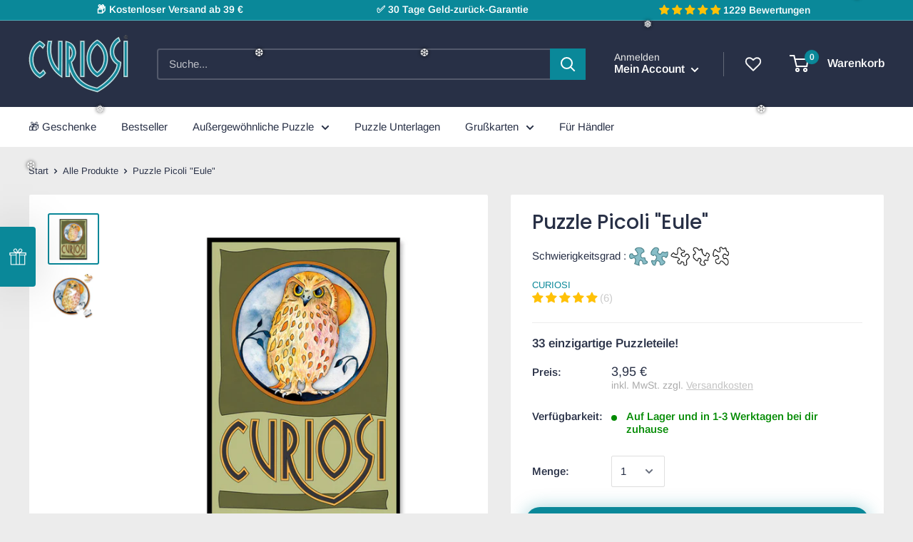

--- FILE ---
content_type: text/html; charset=utf-8
request_url: https://www.curiosi.de/products/puzzle-picoli-eule?sca_ref=4490407.liBIt39EzP
body_size: 70715
content:
<!doctype html>
<html class="no-js" lang="de">
  <head>







<!-- Google Tag Manager -->
<script>(function(w,d,s,l,i){w[l]=w[l]||[];w[l].push({'gtm.start':
new Date().getTime(),event:'gtm.js'});var f=d.getElementsByTagName(s)[0],
j=d.createElement(s),dl=l!='dataLayer'?'&l='+l:'';j.async=true;j.src=
'https://www.googletagmanager.com/gtm.js?id='+i+dl;f.parentNode.insertBefore(j,f);
})(window,document,'script','dataLayer','GTM-TBPMWPM');</script>
<!-- End Google Tag Manager -->
	  
    <meta charset="utf-8">
    <meta name="viewport" content="width=device-width, initial-scale=1.0, height=device-height, minimum-scale=1.0, maximum-scale=1.0">
    <meta name="theme-color" content="#0a8899"><title>Puzzle Picoli &quot;Eule&quot;
</title><meta name="description" content="Ausführung aquarelliertes Motiv 33 Puzzleteile Puzzlegröße: ca. 9 cm Durchmesser Boxgröße: ca. 4,5 x 6,5 cm">
    	<link rel="canonical" href="https://www.curiosi.de/products/puzzle-picoli-eule" />
    
<link rel="shortcut icon" href="//www.curiosi.de/cdn/shop/files/favicon_9e5e2983-4364-4edb-b4b4-c1ea7e87d76d_96x96.png?v=1613705395" type="image/png"><link rel="preload" as="style" href="//www.curiosi.de/cdn/shop/t/39/assets/theme.css?v=21654091735115932421762935352">
    <link rel="preconnect" href="https://cdn.shopify.com">
    <link rel="preconnect" href="https://fonts.shopifycdn.com">
    <link rel="dns-prefetch" href="https://ajax.googleapis.com">

    <meta property="og:type" content="product">
  <meta property="og:title" content="Puzzle Picoli &quot;Eule&quot;"><meta property="og:image" content="http://www.curiosi.de/cdn/shop/products/C577_Eule-2.jpg?v=1589443783">
    <meta property="og:image:secure_url" content="https://www.curiosi.de/cdn/shop/products/C577_Eule-2.jpg?v=1589443783">
    <meta property="og:image:width" content="1920">
    <meta property="og:image:height" content="1920"><meta property="product:price:amount" content="3,95">
  <meta property="product:price:currency" content="EUR"><meta property="og:description" content="Ausführung aquarelliertes Motiv 33 Puzzleteile Puzzlegröße: ca. 9 cm Durchmesser Boxgröße: ca. 4,5 x 6,5 cm"><meta property="og:url" content="https://www.curiosi.de/products/puzzle-picoli-eule">
<meta property="og:site_name" content="Curiosi"><meta name="twitter:card" content="summary"><meta name="twitter:title" content="Puzzle Picoli &quot;Eule&quot;">
  <meta name="twitter:description" content="Ausführung

aquarelliertes Motiv
33 Puzzleteile
Puzzlegröße: ca. 9 cm Durchmesser
Boxgröße: ca. 4,5 x 6,5 cm
">
  <meta name="twitter:image" content="https://www.curiosi.de/cdn/shop/products/C577_Eule-2_600x600_crop_center.jpg?v=1589443783">
    <link rel="preload" href="//www.curiosi.de/cdn/fonts/poppins/poppins_n5.ad5b4b72b59a00358afc706450c864c3c8323842.woff2" as="font" type="font/woff2" crossorigin>
<link rel="preload" href="//www.curiosi.de/cdn/fonts/arimo/arimo_n4.a7efb558ca22d2002248bbe6f302a98edee38e35.woff2" as="font" type="font/woff2" crossorigin><link rel="preload" href="//www.curiosi.de/cdn/fonts/poppins/poppins_i5.6acfce842c096080e34792078ef3cb7c3aad24d4.woff2" as="font" type="font/woff2" crossorigin><link rel="preload" href="//www.curiosi.de/cdn/fonts/arimo/arimo_n7.1d2d0638e6a1228d86beb0e10006e3280ccb2d04.woff2" as="font" type="font/woff2" crossorigin><link rel="preload" href="//www.curiosi.de/cdn/fonts/arimo/arimo_i4.438ddb21a1b98c7230698d70dc1a21df235701b2.woff2" as="font" type="font/woff2" crossorigin><link rel="preload" href="//www.curiosi.de/cdn/fonts/arimo/arimo_i7.b9f09537c29041ec8d51f8cdb7c9b8e4f1f82cb1.woff2" as="font" type="font/woff2" crossorigin><link rel="preload" href="//www.curiosi.de/cdn/fonts/arimo/arimo_n6.9c18b0befd86597f319b7d7f925727d04c262b32.woff2" as="font" type="font/woff2" crossorigin><style>
  @font-face {
  font-family: Poppins;
  font-weight: 500;
  font-style: normal;
  font-display: fallback;
  src: url("//www.curiosi.de/cdn/fonts/poppins/poppins_n5.ad5b4b72b59a00358afc706450c864c3c8323842.woff2") format("woff2"),
       url("//www.curiosi.de/cdn/fonts/poppins/poppins_n5.33757fdf985af2d24b32fcd84c9a09224d4b2c39.woff") format("woff");
}

  @font-face {
  font-family: Arimo;
  font-weight: 400;
  font-style: normal;
  font-display: fallback;
  src: url("//www.curiosi.de/cdn/fonts/arimo/arimo_n4.a7efb558ca22d2002248bbe6f302a98edee38e35.woff2") format("woff2"),
       url("//www.curiosi.de/cdn/fonts/arimo/arimo_n4.0da809f7d1d5ede2a73be7094ac00741efdb6387.woff") format("woff");
}

@font-face {
  font-family: Arimo;
  font-weight: 600;
  font-style: normal;
  font-display: fallback;
  src: url("//www.curiosi.de/cdn/fonts/arimo/arimo_n6.9c18b0befd86597f319b7d7f925727d04c262b32.woff2") format("woff2"),
       url("//www.curiosi.de/cdn/fonts/arimo/arimo_n6.422bf6679b81a8bfb1b25d19299a53688390c2b9.woff") format("woff");
}

@font-face {
  font-family: Poppins;
  font-weight: 500;
  font-style: italic;
  font-display: fallback;
  src: url("//www.curiosi.de/cdn/fonts/poppins/poppins_i5.6acfce842c096080e34792078ef3cb7c3aad24d4.woff2") format("woff2"),
       url("//www.curiosi.de/cdn/fonts/poppins/poppins_i5.a49113e4fe0ad7fd7716bd237f1602cbec299b3c.woff") format("woff");
}


  @font-face {
  font-family: Arimo;
  font-weight: 700;
  font-style: normal;
  font-display: fallback;
  src: url("//www.curiosi.de/cdn/fonts/arimo/arimo_n7.1d2d0638e6a1228d86beb0e10006e3280ccb2d04.woff2") format("woff2"),
       url("//www.curiosi.de/cdn/fonts/arimo/arimo_n7.f4b9139e8eac4a17b38b8707044c20f54c3be479.woff") format("woff");
}

  @font-face {
  font-family: Arimo;
  font-weight: 400;
  font-style: italic;
  font-display: fallback;
  src: url("//www.curiosi.de/cdn/fonts/arimo/arimo_i4.438ddb21a1b98c7230698d70dc1a21df235701b2.woff2") format("woff2"),
       url("//www.curiosi.de/cdn/fonts/arimo/arimo_i4.0e1908a0dc1ec32fabb5a03a0c9ee2083f82e3d7.woff") format("woff");
}

  @font-face {
  font-family: Arimo;
  font-weight: 700;
  font-style: italic;
  font-display: fallback;
  src: url("//www.curiosi.de/cdn/fonts/arimo/arimo_i7.b9f09537c29041ec8d51f8cdb7c9b8e4f1f82cb1.woff2") format("woff2"),
       url("//www.curiosi.de/cdn/fonts/arimo/arimo_i7.ec659fc855f754fd0b1bd052e606bba1058f73da.woff") format("woff");
}


  :root {
    --default-text-font-size : 15px;
    --base-text-font-size    : 15px;
    --heading-font-family    : Poppins, sans-serif;
    --heading-font-weight    : 500;
    --heading-font-style     : normal;
    --text-font-family       : Arimo, sans-serif;
    --text-font-weight       : 400;
    --text-font-style        : normal;
    --text-font-bolder-weight: 600;
    --text-link-decoration   : normal;

    --text-color               : #283046;
    --text-color-rgb           : 40, 48, 70;
    --heading-color            : #283046;
    --border-color             : #ececec;
    --border-color-rgb         : 236, 236, 236;
    --form-border-color        : #dfdfdf;
    --accent-color             : #0a8899;
    --accent-color-rgb         : 10, 136, 153;
    --link-color               : #0a8899;
    --link-color-hover         : #054851;
    --background               : #ececec;
    --secondary-background     : #ffffff;
    --secondary-background-rgb : 255, 255, 255;
    --accent-background        : rgba(10, 136, 153, 0.08);

    --error-color       : #ff0000;
    --error-background  : rgba(255, 0, 0, 0.07);
    --success-color     : #48b448;
    --success-background: rgba(72, 180, 72, 0.11);

    --primary-button-background      : #0a8899;
    --primary-button-background-rgb  : 10, 136, 153;
    --primary-button-text-color      : #ffffff;
    --secondary-button-background    : #283046;
    --secondary-button-background-rgb: 40, 48, 70;
    --secondary-button-text-color    : #ffffff;

    --header-background      : #283046;
    --header-text-color      : #ffffff;
    --header-light-text-color: #ececec;
    --header-border-color    : rgba(236, 236, 236, 0.3);
    --header-accent-color    : #0a8899;

    --flickity-arrow-color: #b9b9b9;--product-on-sale-accent           : #0a8899;
    --product-on-sale-accent-rgb       : 10, 136, 153;
    --product-on-sale-color            : #ffffff;
    --product-in-stock-color           : #008a00;
    --product-low-stock-color          : #ee0000;
    --product-sold-out-color           : #ececec;
    --product-custom-label-1-background: #0a8899;
    --product-custom-label-1-color     : #ffffff;
    --product-custom-label-2-background: #a95ebe;
    --product-custom-label-2-color     : #ffffff;
    --product-review-star-color        : #ffb647;

    --mobile-container-gutter : 20px;
    --desktop-container-gutter: 40px;
  }
</style>

    <script>window.performance && window.performance.mark && window.performance.mark('shopify.content_for_header.start');</script><meta id="shopify-digital-wallet" name="shopify-digital-wallet" content="/27076460601/digital_wallets/dialog">
<meta name="shopify-checkout-api-token" content="7b5fcc687c6df6799e4f11c4b2753923">
<meta id="in-context-paypal-metadata" data-shop-id="27076460601" data-venmo-supported="false" data-environment="production" data-locale="de_DE" data-paypal-v4="true" data-currency="EUR">
<link rel="alternate" type="application/json+oembed" href="https://www.curiosi.de/products/puzzle-picoli-eule.oembed">
<script async="async" src="/checkouts/internal/preloads.js?locale=de-DE"></script>
<link rel="preconnect" href="https://shop.app" crossorigin="anonymous">
<script async="async" src="https://shop.app/checkouts/internal/preloads.js?locale=de-DE&shop_id=27076460601" crossorigin="anonymous"></script>
<script id="apple-pay-shop-capabilities" type="application/json">{"shopId":27076460601,"countryCode":"DE","currencyCode":"EUR","merchantCapabilities":["supports3DS"],"merchantId":"gid:\/\/shopify\/Shop\/27076460601","merchantName":"Curiosi","requiredBillingContactFields":["postalAddress","email"],"requiredShippingContactFields":["postalAddress","email"],"shippingType":"shipping","supportedNetworks":["visa","maestro","masterCard","amex"],"total":{"type":"pending","label":"Curiosi","amount":"1.00"},"shopifyPaymentsEnabled":true,"supportsSubscriptions":true}</script>
<script id="shopify-features" type="application/json">{"accessToken":"7b5fcc687c6df6799e4f11c4b2753923","betas":["rich-media-storefront-analytics"],"domain":"www.curiosi.de","predictiveSearch":true,"shopId":27076460601,"locale":"de"}</script>
<script>var Shopify = Shopify || {};
Shopify.shop = "curiosi-de.myshopify.com";
Shopify.locale = "de";
Shopify.currency = {"active":"EUR","rate":"1.0"};
Shopify.country = "DE";
Shopify.theme = {"name":"KW46: Shop verschlankt","id":133624037643,"schema_name":"Warehouse","schema_version":"1.9.18","theme_store_id":871,"role":"main"};
Shopify.theme.handle = "null";
Shopify.theme.style = {"id":null,"handle":null};
Shopify.cdnHost = "www.curiosi.de/cdn";
Shopify.routes = Shopify.routes || {};
Shopify.routes.root = "/";</script>
<script type="module">!function(o){(o.Shopify=o.Shopify||{}).modules=!0}(window);</script>
<script>!function(o){function n(){var o=[];function n(){o.push(Array.prototype.slice.apply(arguments))}return n.q=o,n}var t=o.Shopify=o.Shopify||{};t.loadFeatures=n(),t.autoloadFeatures=n()}(window);</script>
<script>
  window.ShopifyPay = window.ShopifyPay || {};
  window.ShopifyPay.apiHost = "shop.app\/pay";
  window.ShopifyPay.redirectState = null;
</script>
<script id="shop-js-analytics" type="application/json">{"pageType":"product"}</script>
<script defer="defer" async type="module" src="//www.curiosi.de/cdn/shopifycloud/shop-js/modules/v2/client.init-shop-cart-sync_HUjMWWU5.de.esm.js"></script>
<script defer="defer" async type="module" src="//www.curiosi.de/cdn/shopifycloud/shop-js/modules/v2/chunk.common_QpfDqRK1.esm.js"></script>
<script type="module">
  await import("//www.curiosi.de/cdn/shopifycloud/shop-js/modules/v2/client.init-shop-cart-sync_HUjMWWU5.de.esm.js");
await import("//www.curiosi.de/cdn/shopifycloud/shop-js/modules/v2/chunk.common_QpfDqRK1.esm.js");

  window.Shopify.SignInWithShop?.initShopCartSync?.({"fedCMEnabled":true,"windoidEnabled":true});

</script>
<script>
  window.Shopify = window.Shopify || {};
  if (!window.Shopify.featureAssets) window.Shopify.featureAssets = {};
  window.Shopify.featureAssets['shop-js'] = {"shop-cart-sync":["modules/v2/client.shop-cart-sync_ByUgVWtJ.de.esm.js","modules/v2/chunk.common_QpfDqRK1.esm.js"],"init-fed-cm":["modules/v2/client.init-fed-cm_CVqhkk-1.de.esm.js","modules/v2/chunk.common_QpfDqRK1.esm.js"],"shop-button":["modules/v2/client.shop-button_B0pFlqys.de.esm.js","modules/v2/chunk.common_QpfDqRK1.esm.js"],"shop-cash-offers":["modules/v2/client.shop-cash-offers_CaaeZ5wd.de.esm.js","modules/v2/chunk.common_QpfDqRK1.esm.js","modules/v2/chunk.modal_CS8dP9kO.esm.js"],"init-windoid":["modules/v2/client.init-windoid_B-gyVqfY.de.esm.js","modules/v2/chunk.common_QpfDqRK1.esm.js"],"shop-toast-manager":["modules/v2/client.shop-toast-manager_DgTeluS3.de.esm.js","modules/v2/chunk.common_QpfDqRK1.esm.js"],"init-shop-email-lookup-coordinator":["modules/v2/client.init-shop-email-lookup-coordinator_C5I212n4.de.esm.js","modules/v2/chunk.common_QpfDqRK1.esm.js"],"init-shop-cart-sync":["modules/v2/client.init-shop-cart-sync_HUjMWWU5.de.esm.js","modules/v2/chunk.common_QpfDqRK1.esm.js"],"avatar":["modules/v2/client.avatar_BTnouDA3.de.esm.js"],"pay-button":["modules/v2/client.pay-button_CJaF-UDc.de.esm.js","modules/v2/chunk.common_QpfDqRK1.esm.js"],"init-customer-accounts":["modules/v2/client.init-customer-accounts_BI_wUvuR.de.esm.js","modules/v2/client.shop-login-button_DTPR4l75.de.esm.js","modules/v2/chunk.common_QpfDqRK1.esm.js","modules/v2/chunk.modal_CS8dP9kO.esm.js"],"init-shop-for-new-customer-accounts":["modules/v2/client.init-shop-for-new-customer-accounts_C4qR5Wl-.de.esm.js","modules/v2/client.shop-login-button_DTPR4l75.de.esm.js","modules/v2/chunk.common_QpfDqRK1.esm.js","modules/v2/chunk.modal_CS8dP9kO.esm.js"],"shop-login-button":["modules/v2/client.shop-login-button_DTPR4l75.de.esm.js","modules/v2/chunk.common_QpfDqRK1.esm.js","modules/v2/chunk.modal_CS8dP9kO.esm.js"],"init-customer-accounts-sign-up":["modules/v2/client.init-customer-accounts-sign-up_SG5gYFpP.de.esm.js","modules/v2/client.shop-login-button_DTPR4l75.de.esm.js","modules/v2/chunk.common_QpfDqRK1.esm.js","modules/v2/chunk.modal_CS8dP9kO.esm.js"],"shop-follow-button":["modules/v2/client.shop-follow-button_CmMsyvrH.de.esm.js","modules/v2/chunk.common_QpfDqRK1.esm.js","modules/v2/chunk.modal_CS8dP9kO.esm.js"],"checkout-modal":["modules/v2/client.checkout-modal_tfCxQqrq.de.esm.js","modules/v2/chunk.common_QpfDqRK1.esm.js","modules/v2/chunk.modal_CS8dP9kO.esm.js"],"lead-capture":["modules/v2/client.lead-capture_Ccz5Zm6k.de.esm.js","modules/v2/chunk.common_QpfDqRK1.esm.js","modules/v2/chunk.modal_CS8dP9kO.esm.js"],"shop-login":["modules/v2/client.shop-login_BfivnucW.de.esm.js","modules/v2/chunk.common_QpfDqRK1.esm.js","modules/v2/chunk.modal_CS8dP9kO.esm.js"],"payment-terms":["modules/v2/client.payment-terms_D2Mn0eFV.de.esm.js","modules/v2/chunk.common_QpfDqRK1.esm.js","modules/v2/chunk.modal_CS8dP9kO.esm.js"]};
</script>
<script>(function() {
  var isLoaded = false;
  function asyncLoad() {
    if (isLoaded) return;
    isLoaded = true;
    var urls = ["https:\/\/cdn.ordersify.com\/sdk\/productalerts-shopify.js?shop=curiosi-de.myshopify.com","https:\/\/wishlisthero-assets.revampco.com\/store-front\/bundle2.js?shop=curiosi-de.myshopify.com","https:\/\/d1639lhkj5l89m.cloudfront.net\/js\/storefront\/uppromote.js?shop=curiosi-de.myshopify.com"];
    for (var i = 0; i < urls.length; i++) {
      var s = document.createElement('script');
      s.type = 'text/javascript';
      s.async = true;
      s.src = urls[i];
      var x = document.getElementsByTagName('script')[0];
      x.parentNode.insertBefore(s, x);
    }
  };
  if(window.attachEvent) {
    window.attachEvent('onload', asyncLoad);
  } else {
    window.addEventListener('load', asyncLoad, false);
  }
})();</script>
<script id="__st">var __st={"a":27076460601,"offset":3600,"reqid":"e1b4b477-8e55-49d9-a4c9-ef38d9a1eec0-1768699982","pageurl":"www.curiosi.de\/products\/puzzle-picoli-eule?sca_ref=4490407.liBIt39EzP","u":"f90f3feb24a6","p":"product","rtyp":"product","rid":4660280393785};</script>
<script>window.ShopifyPaypalV4VisibilityTracking = true;</script>
<script id="captcha-bootstrap">!function(){'use strict';const t='contact',e='account',n='new_comment',o=[[t,t],['blogs',n],['comments',n],[t,'customer']],c=[[e,'customer_login'],[e,'guest_login'],[e,'recover_customer_password'],[e,'create_customer']],r=t=>t.map((([t,e])=>`form[action*='/${t}']:not([data-nocaptcha='true']) input[name='form_type'][value='${e}']`)).join(','),a=t=>()=>t?[...document.querySelectorAll(t)].map((t=>t.form)):[];function s(){const t=[...o],e=r(t);return a(e)}const i='password',u='form_key',d=['recaptcha-v3-token','g-recaptcha-response','h-captcha-response',i],f=()=>{try{return window.sessionStorage}catch{return}},m='__shopify_v',_=t=>t.elements[u];function p(t,e,n=!1){try{const o=window.sessionStorage,c=JSON.parse(o.getItem(e)),{data:r}=function(t){const{data:e,action:n}=t;return t[m]||n?{data:e,action:n}:{data:t,action:n}}(c);for(const[e,n]of Object.entries(r))t.elements[e]&&(t.elements[e].value=n);n&&o.removeItem(e)}catch(o){console.error('form repopulation failed',{error:o})}}const l='form_type',E='cptcha';function T(t){t.dataset[E]=!0}const w=window,h=w.document,L='Shopify',v='ce_forms',y='captcha';let A=!1;((t,e)=>{const n=(g='f06e6c50-85a8-45c8-87d0-21a2b65856fe',I='https://cdn.shopify.com/shopifycloud/storefront-forms-hcaptcha/ce_storefront_forms_captcha_hcaptcha.v1.5.2.iife.js',D={infoText:'Durch hCaptcha geschützt',privacyText:'Datenschutz',termsText:'Allgemeine Geschäftsbedingungen'},(t,e,n)=>{const o=w[L][v],c=o.bindForm;if(c)return c(t,g,e,D).then(n);var r;o.q.push([[t,g,e,D],n]),r=I,A||(h.body.append(Object.assign(h.createElement('script'),{id:'captcha-provider',async:!0,src:r})),A=!0)});var g,I,D;w[L]=w[L]||{},w[L][v]=w[L][v]||{},w[L][v].q=[],w[L][y]=w[L][y]||{},w[L][y].protect=function(t,e){n(t,void 0,e),T(t)},Object.freeze(w[L][y]),function(t,e,n,w,h,L){const[v,y,A,g]=function(t,e,n){const i=e?o:[],u=t?c:[],d=[...i,...u],f=r(d),m=r(i),_=r(d.filter((([t,e])=>n.includes(e))));return[a(f),a(m),a(_),s()]}(w,h,L),I=t=>{const e=t.target;return e instanceof HTMLFormElement?e:e&&e.form},D=t=>v().includes(t);t.addEventListener('submit',(t=>{const e=I(t);if(!e)return;const n=D(e)&&!e.dataset.hcaptchaBound&&!e.dataset.recaptchaBound,o=_(e),c=g().includes(e)&&(!o||!o.value);(n||c)&&t.preventDefault(),c&&!n&&(function(t){try{if(!f())return;!function(t){const e=f();if(!e)return;const n=_(t);if(!n)return;const o=n.value;o&&e.removeItem(o)}(t);const e=Array.from(Array(32),(()=>Math.random().toString(36)[2])).join('');!function(t,e){_(t)||t.append(Object.assign(document.createElement('input'),{type:'hidden',name:u})),t.elements[u].value=e}(t,e),function(t,e){const n=f();if(!n)return;const o=[...t.querySelectorAll(`input[type='${i}']`)].map((({name:t})=>t)),c=[...d,...o],r={};for(const[a,s]of new FormData(t).entries())c.includes(a)||(r[a]=s);n.setItem(e,JSON.stringify({[m]:1,action:t.action,data:r}))}(t,e)}catch(e){console.error('failed to persist form',e)}}(e),e.submit())}));const S=(t,e)=>{t&&!t.dataset[E]&&(n(t,e.some((e=>e===t))),T(t))};for(const o of['focusin','change'])t.addEventListener(o,(t=>{const e=I(t);D(e)&&S(e,y())}));const B=e.get('form_key'),M=e.get(l),P=B&&M;t.addEventListener('DOMContentLoaded',(()=>{const t=y();if(P)for(const e of t)e.elements[l].value===M&&p(e,B);[...new Set([...A(),...v().filter((t=>'true'===t.dataset.shopifyCaptcha))])].forEach((e=>S(e,t)))}))}(h,new URLSearchParams(w.location.search),n,t,e,['guest_login'])})(!1,!0)}();</script>
<script integrity="sha256-4kQ18oKyAcykRKYeNunJcIwy7WH5gtpwJnB7kiuLZ1E=" data-source-attribution="shopify.loadfeatures" defer="defer" src="//www.curiosi.de/cdn/shopifycloud/storefront/assets/storefront/load_feature-a0a9edcb.js" crossorigin="anonymous"></script>
<script crossorigin="anonymous" defer="defer" src="//www.curiosi.de/cdn/shopifycloud/storefront/assets/shopify_pay/storefront-65b4c6d7.js?v=20250812"></script>
<script data-source-attribution="shopify.dynamic_checkout.dynamic.init">var Shopify=Shopify||{};Shopify.PaymentButton=Shopify.PaymentButton||{isStorefrontPortableWallets:!0,init:function(){window.Shopify.PaymentButton.init=function(){};var t=document.createElement("script");t.src="https://www.curiosi.de/cdn/shopifycloud/portable-wallets/latest/portable-wallets.de.js",t.type="module",document.head.appendChild(t)}};
</script>
<script data-source-attribution="shopify.dynamic_checkout.buyer_consent">
  function portableWalletsHideBuyerConsent(e){var t=document.getElementById("shopify-buyer-consent"),n=document.getElementById("shopify-subscription-policy-button");t&&n&&(t.classList.add("hidden"),t.setAttribute("aria-hidden","true"),n.removeEventListener("click",e))}function portableWalletsShowBuyerConsent(e){var t=document.getElementById("shopify-buyer-consent"),n=document.getElementById("shopify-subscription-policy-button");t&&n&&(t.classList.remove("hidden"),t.removeAttribute("aria-hidden"),n.addEventListener("click",e))}window.Shopify?.PaymentButton&&(window.Shopify.PaymentButton.hideBuyerConsent=portableWalletsHideBuyerConsent,window.Shopify.PaymentButton.showBuyerConsent=portableWalletsShowBuyerConsent);
</script>
<script data-source-attribution="shopify.dynamic_checkout.cart.bootstrap">document.addEventListener("DOMContentLoaded",(function(){function t(){return document.querySelector("shopify-accelerated-checkout-cart, shopify-accelerated-checkout")}if(t())Shopify.PaymentButton.init();else{new MutationObserver((function(e,n){t()&&(Shopify.PaymentButton.init(),n.disconnect())})).observe(document.body,{childList:!0,subtree:!0})}}));
</script>
<link id="shopify-accelerated-checkout-styles" rel="stylesheet" media="screen" href="https://www.curiosi.de/cdn/shopifycloud/portable-wallets/latest/accelerated-checkout-backwards-compat.css" crossorigin="anonymous">
<style id="shopify-accelerated-checkout-cart">
        #shopify-buyer-consent {
  margin-top: 1em;
  display: inline-block;
  width: 100%;
}

#shopify-buyer-consent.hidden {
  display: none;
}

#shopify-subscription-policy-button {
  background: none;
  border: none;
  padding: 0;
  text-decoration: underline;
  font-size: inherit;
  cursor: pointer;
}

#shopify-subscription-policy-button::before {
  box-shadow: none;
}

      </style>

<script>window.performance && window.performance.mark && window.performance.mark('shopify.content_for_header.end');</script>

    <link rel="stylesheet" href="//www.curiosi.de/cdn/shop/t/39/assets/theme.css?v=21654091735115932421762935352">

    
  <script type="application/ld+json">
  {
    "@context": "http://schema.org",
    "@type": "Product",
"@id": "https:\/\/www.curiosi.de\/products\/puzzle-picoli-eule#product",
    "offers": [{
          "@type": "Offer",
          "name": "Default Title",
          "availability":"https://schema.org/InStock",
          "price": 3.95,
          "priceCurrency": "EUR",
          "priceValidUntil": "2026-01-28","sku": "C577","url": "/products/puzzle-picoli-eule/products/puzzle-picoli-eule?variant=31702430810169"
        }
],
      "mpn": "4 260089 025776",
      "productId": "4 260089 025776",
    "brand": {
      "name": "Curiosi"
    },
    "name": "Puzzle Picoli \"Eule\"",
    "description": "Ausführung\n\naquarelliertes Motiv\n33 Puzzleteile\nPuzzlegröße: ca. 9 cm Durchmesser\nBoxgröße: ca. 4,5 x 6,5 cm\n",
    "category": "Puzzle",
    "url": "/products/puzzle-picoli-eule/products/puzzle-picoli-eule",
    "sku": "C577",
    "image": {
      "@type": "ImageObject",
      "url": "https://www.curiosi.de/cdn/shop/products/C577_Eule-2_1024x.jpg?v=1589443783",
      "image": "https://www.curiosi.de/cdn/shop/products/C577_Eule-2_1024x.jpg?v=1589443783",
      "name": "CURIOSI | Frontansicht der Schachtel des Puzzles Picoli \"Eule\"",
      "width": "1024",
      "height": "1024"
    }
  }
  </script>



  <script type="application/ld+json">
  {
    "@context": "http://schema.org",
    "@type": "BreadcrumbList",
  "itemListElement": [{
      "@type": "ListItem",
      "position": 1,
      "name": "Start",
      "item": "https://www.curiosi.de"
    },{
          "@type": "ListItem",
          "position": 2,
          "name": "Puzzle Picoli \"Eule\"",
          "item": "https://www.curiosi.de/products/puzzle-picoli-eule"
        }]
  }
  </script>


    <script>
      // This allows to expose several variables to the global scope, to be used in scripts
      window.theme = {
        pageType: "product",
        cartCount: 0,
        moneyFormat: "{{amount_with_comma_separator}} €",
        moneyWithCurrencyFormat: "{{amount}}",
        showDiscount: true,
        discountMode: "saving",
        searchMode: "product",
        cartType: "drawer"
      };

      window.routes = {
        rootUrl: "\/",
        cartUrl: "\/cart",
        cartAddUrl: "\/cart\/add",
        cartChangeUrl: "\/cart\/change",
        searchUrl: "\/search",
        productRecommendationsUrl: "\/recommendations\/products"
      };

      window.languages = {
        collectionOnSaleLabel: "Spare {{savings}}",
        productFormUnavailable: "Nicht verfügbar",
        productFormAddToCart: "In den Warenkorb",
        productFormSoldOut: "Bald verfügbar",
        shippingEstimatorNoResults: "Es konnten keine Versandkosten für deine Adresse berechnet werden.",
        shippingEstimatorOneResult: "Wir haben eine Versandart für deine Adresse gefunden:",
        shippingEstimatorMultipleResults: "Wir haben {{count}} Versandarten für deine Adresse gefunden:",
        shippingEstimatorErrors: "Es gab ein Problem:"
      };

      window.lazySizesConfig = {
        loadHidden: false,
        hFac: 0.8,
        expFactor: 3,
        customMedia: {
          '--phone': '(max-width: 640px)',
          '--tablet': '(min-width: 641px) and (max-width: 1023px)',
          '--lap': '(min-width: 1024px)'
        }
      };

      document.documentElement.className = document.documentElement.className.replace('no-js', 'js');
    </script><script src="//polyfill-fastly.net/v3/polyfill.min.js?unknown=polyfill&features=fetch,Element.prototype.closest,Element.prototype.matches,Element.prototype.remove,Element.prototype.classList,Array.prototype.includes,Array.prototype.fill,String.prototype.includes,String.prototype.padStart,Object.assign,CustomEvent,Intl,URL,DOMTokenList,IntersectionObserver,IntersectionObserverEntry" defer></script>
    <script src="//www.curiosi.de/cdn/shop/t/39/assets/theme.min.js?v=116063151721347913451668163769" defer></script>
    <script src="//www.curiosi.de/cdn/shop/t/39/assets/custom.js?v=73856274714334160591668163769" defer></script><script>
        (function () {
          window.onpageshow = function() {
            // We force re-freshing the cart content onpageshow, as most browsers will serve a cache copy when hitting the
            // back button, which cause staled data
            document.documentElement.dispatchEvent(new CustomEvent('cart:refresh', {
              bubbles: true,
              detail: {scrollToTop: false}
            }));
          };
        })();
      </script>    

      
    <!-- THIRD PARTY SCRIPTS -->
    
    
<!-- Start of Judge.me Core -->
<link rel="dns-prefetch" href="https://cdn.judge.me/">
<script data-cfasync='false' class='jdgm-settings-script'>window.jdgmSettings={"pagination":5,"disable_web_reviews":false,"badge_no_review_text":"Keine Bewertungen","badge_n_reviews_text":"({{ n }})","badge_star_color":"#ffc107","hide_badge_preview_if_no_reviews":true,"badge_hide_text":false,"enforce_center_preview_badge":false,"widget_title":"Kundenbewertungen","widget_open_form_text":"Bewertung schreiben","widget_close_form_text":"Bewertung abbrechen","widget_refresh_page_text":"Seite aktualisieren","widget_summary_text":"Basierend auf {{ number_of_reviews }} Bewertung/Bewertungen","widget_no_review_text":"Schreiben Sie die erste Bewertung","widget_name_field_text":"Anzeigename","widget_verified_name_field_text":"Verifizierter Name (öffentlich)","widget_name_placeholder_text":"Gib deinen Namen ein (öffentlich)","widget_required_field_error_text":"Dieses Feld ist erforderlich.","widget_email_field_text":"E-Mail-Adresse","widget_verified_email_field_text":"Verifizierte E-Mail (privat, kann nicht bearbeitet werden)","widget_email_placeholder_text":"Gib deine E-Mail-Adresse ein (nicht öffentlich)","widget_email_field_error_text":"Bitte gib eine gültige E-Mail-Adresse ein.","widget_rating_field_text":"Bewertung","widget_review_title_field_text":"Bewertungstitel","widget_review_title_placeholder_text":"Gib deiner Bewertung eine Überschrift","widget_review_body_field_text":"Bewertungsinhalt","widget_review_body_placeholder_text":"Schreib hier deinen Kommentar","widget_pictures_field_text":"Bild/Video (optional)","widget_submit_review_text":"Bewertung abschicken","widget_submit_verified_review_text":"Verifizierte Bewertung abschicken","widget_submit_success_msg_with_auto_publish":"Vielen Dank für deine Bewertung! Damit hilfst du anderen Kunden und Curiosi sehr. Du kannst diese Seite in wenigen Sekunden aktualisieren um deine Bewertung zu sehen.","widget_submit_success_msg_no_auto_publish":"Vielen Dank für deine Bewertung! Deine Bewertung wird durch den Verkäufer geprüft und veröffentlicht.","widget_show_default_reviews_out_of_total_text":"Es werden {{ n_reviews_shown }} von {{ n_reviews }} Bewertungen angezeigt.","widget_show_all_link_text":"Alle anzeigen","widget_show_less_link_text":"Weniger anzeigen","widget_author_said_text":"{{ reviewer_name }} sagte:","widget_days_text":"vor {{ n }} Tag/Tagen","widget_weeks_text":"vor {{ n }} Woche/Wochen","widget_months_text":"vor {{ n }} Monat/Monaten","widget_years_text":"vor {{ n }} Jahr/Jahren","widget_yesterday_text":"Gestern","widget_today_text":"Heute","widget_replied_text":"\u003e\u003e {{ shop_name }} antwortete:","widget_read_more_text":"Mehr lesen","widget_reviewer_name_as_initial":"","widget_rating_filter_color":"","widget_rating_filter_see_all_text":"Alle Bewertungen anzeigen","widget_sorting_most_recent_text":"Neueste","widget_sorting_highest_rating_text":"Höchste Bewertung","widget_sorting_lowest_rating_text":"Niedrigste Bewertung","widget_sorting_with_pictures_text":"Nur Bilder","widget_sorting_most_helpful_text":"Hilfreichste","widget_open_question_form_text":"Eine Frage stellen","widget_reviews_subtab_text":"Bewertungen","widget_questions_subtab_text":"Fragen","widget_question_label_text":"Frage","widget_answer_label_text":"Antwort","widget_question_placeholder_text":"Stelle hier deine Frage","widget_submit_question_text":"Frage absenden","widget_question_submit_success_text":"Vielen Dank für deine Frage! Wir senden dir eine E-Mail, sobald deine Frage beantwortet und veröffentlicht wird.","widget_star_color":"#ffc107","verified_badge_text":"Verifiziert","verified_badge_bg_color":"","verified_badge_text_color":"","verified_badge_placement":"left-of-reviewer-name","widget_review_max_height":"","widget_hide_border":false,"widget_social_share":false,"widget_thumb":false,"widget_review_location_show":false,"widget_location_format":"country_iso_code","all_reviews_include_out_of_store_products":true,"all_reviews_out_of_store_text":"(außerhalb des Shops)","all_reviews_pagination":100,"all_reviews_product_name_prefix_text":"über","enable_review_pictures":false,"enable_question_anwser":false,"widget_theme":"","review_date_format":"dd/mm/yyyy","default_sort_method":"most-recent","widget_product_reviews_subtab_text":"Produktbewertungen","widget_shop_reviews_subtab_text":"Shop-Bewertungen","widget_other_products_reviews_text":"Bewertungen für andere Produkte","widget_store_reviews_subtab_text":"Shop-Bewertungen","widget_no_store_reviews_text":"Dieser Shop hat noch keine Bewertungen erhalten","widget_web_restriction_product_reviews_text":"Dieses Produkt hat noch keine Bewertungen erhalten","widget_no_items_text":"Keine Elemente gefunden","widget_show_more_text":"Mehr anzeigen","widget_write_a_store_review_text":"Shop-Bewertung schreiben","widget_other_languages_heading":"Bewertungen in anderen Sprachen","widget_translate_review_text":"Bewertung übersetzen nach {{ language }}","widget_translating_review_text":"Übersetzung läuft...","widget_show_original_translation_text":"Original anzeigen ({{ language }})","widget_translate_review_failed_text":"Bewertung konnte nicht übersetzt werden.","widget_translate_review_retry_text":"Erneut versuchen","widget_translate_review_try_again_later_text":"Versuchen Sie es später noch einmal","show_product_url_for_grouped_product":false,"widget_sorting_pictures_first_text":"Bilder zuerst","show_pictures_on_all_rev_page_mobile":false,"show_pictures_on_all_rev_page_desktop":false,"floating_tab_hide_mobile_install_preference":false,"floating_tab_button_name":"★ Bewertungen","floating_tab_title":"Lassen Sie Kunden für uns sprechen","floating_tab_button_color":"","floating_tab_button_background_color":"","floating_tab_url":"","floating_tab_url_enabled":false,"floating_tab_tab_style":"text","all_reviews_text_badge_text":"Kunden bewerten uns mit {{ shop.metafields.judgeme.all_reviews_rating | round: 1 }}/5 basierend auf {{ shop.metafields.judgeme.all_reviews_count }} Bewertungen.","all_reviews_text_badge_text_branded_style":"{{ shop.metafields.judgeme.all_reviews_rating | round: 1 }} von 5 Sternen basierend auf {{ shop.metafields.judgeme.all_reviews_count }} Bewertungen","is_all_reviews_text_badge_a_link":false,"show_stars_for_all_reviews_text_badge":true,"all_reviews_text_badge_url":"","all_reviews_text_style":"text","all_reviews_text_color_style":"judgeme_brand_color","all_reviews_text_color":"#108474","all_reviews_text_show_jm_brand":true,"featured_carousel_show_header":true,"featured_carousel_title":"Puzzlefans sind begeistert","testimonials_carousel_title":"Kunden sagen uns","videos_carousel_title":"Echte Kunden-Geschichten","cards_carousel_title":"Kunden sagen uns","featured_carousel_count_text":"aus {{ n }} Bewertungen","featured_carousel_add_link_to_all_reviews_page":false,"featured_carousel_url":"","featured_carousel_show_images":false,"featured_carousel_autoslide_interval":5,"featured_carousel_arrows_on_the_sides":false,"featured_carousel_height":250,"featured_carousel_width":80,"featured_carousel_image_size":0,"featured_carousel_image_height":250,"featured_carousel_arrow_color":"#399999","verified_count_badge_style":"vintage","verified_count_badge_orientation":"horizontal","verified_count_badge_color_style":"judgeme_brand_color","verified_count_badge_color":"#108474","is_verified_count_badge_a_link":false,"verified_count_badge_url":"","verified_count_badge_show_jm_brand":true,"widget_rating_preset_default":5,"widget_first_sub_tab":"product-reviews","widget_show_histogram":true,"widget_histogram_use_custom_color":false,"widget_pagination_use_custom_color":false,"widget_star_use_custom_color":true,"widget_verified_badge_use_custom_color":false,"widget_write_review_use_custom_color":false,"picture_reminder_submit_button":"Upload Pictures","enable_review_videos":false,"mute_video_by_default":false,"widget_sorting_videos_first_text":"Videos zuerst","widget_review_pending_text":"Ausstehend","featured_carousel_items_for_large_screen":3,"social_share_options_order":"Facebook,Twitter","remove_microdata_snippet":true,"disable_json_ld":false,"enable_json_ld_products":false,"preview_badge_show_question_text":false,"preview_badge_no_question_text":"Keine Fragen","preview_badge_n_question_text":"{{ number_of_questions }} Frage/Fragen","qa_badge_show_icon":false,"qa_badge_position":"same-row","remove_judgeme_branding":true,"widget_add_search_bar":false,"widget_search_bar_placeholder":"Suchen","widget_sorting_verified_only_text":"Nur verifizierte","featured_carousel_theme":"default","featured_carousel_show_rating":true,"featured_carousel_show_title":true,"featured_carousel_show_body":true,"featured_carousel_show_date":false,"featured_carousel_show_reviewer":true,"featured_carousel_show_product":false,"featured_carousel_header_background_color":"#108474","featured_carousel_header_text_color":"#ffffff","featured_carousel_name_product_separator":"reviewed","featured_carousel_full_star_background":"#108474","featured_carousel_empty_star_background":"#dadada","featured_carousel_vertical_theme_background":"#f9fafb","featured_carousel_verified_badge_enable":false,"featured_carousel_verified_badge_color":"#108474","featured_carousel_border_style":"round","featured_carousel_review_line_length_limit":3,"featured_carousel_more_reviews_button_text":"Mehr Bewertungen lesen","featured_carousel_view_product_button_text":"Produkt ansehen","all_reviews_page_load_reviews_on":"scroll","all_reviews_page_load_more_text":"Mehr Bewertungen laden","disable_fb_tab_reviews":false,"enable_ajax_cdn_cache":false,"widget_public_name_text":"wird öffentlich angezeigt wie","default_reviewer_name":"John Smith","default_reviewer_name_has_non_latin":true,"widget_reviewer_anonymous":"Anonym","medals_widget_title":"Judge.me Bewertungsmedaillen","medals_widget_background_color":"#f9fafb","medals_widget_position":"footer_all_pages","medals_widget_border_color":"#f9fafb","medals_widget_verified_text_position":"left","medals_widget_use_monochromatic_version":false,"medals_widget_elements_color":"#108474","show_reviewer_avatar":true,"widget_invalid_yt_video_url_error_text":"Keine YouTube-Video-URL","widget_max_length_field_error_text":"Bitte geben Sie nicht mehr als {0} Zeichen ein.","widget_show_country_flag":false,"widget_show_collected_via_shop_app":true,"widget_verified_by_shop_badge_style":"light","widget_verified_by_shop_text":"Verifiziert vom Shop","widget_show_photo_gallery":false,"widget_load_with_code_splitting":true,"widget_ugc_install_preference":false,"widget_ugc_title":"Wunderschöne Bilder aus der Curiosi-Community 🧩📸","widget_ugc_subtitle":"Markiere uns auf Instagram und Facebook, damit auch dein Bild hier erscheinen kann!","widget_ugc_arrows_color":"#ffffff","widget_ugc_primary_button_text":"Jetzt entdecken","widget_ugc_primary_button_background_color":"#0a8899","widget_ugc_primary_button_text_color":"#ffffff","widget_ugc_primary_button_border_width":"0","widget_ugc_primary_button_border_style":"none","widget_ugc_primary_button_border_color":"#0a8899","widget_ugc_primary_button_border_radius":"25","widget_ugc_secondary_button_text":"Mehr laden","widget_ugc_secondary_button_background_color":"#ffffff","widget_ugc_secondary_button_text_color":"#0a8899","widget_ugc_secondary_button_border_width":"2","widget_ugc_secondary_button_border_style":"solid","widget_ugc_secondary_button_border_color":"#0a8899","widget_ugc_secondary_button_border_radius":"25","widget_ugc_reviews_button_text":"Bewertungen ansehen","widget_ugc_reviews_button_background_color":"#ffffff","widget_ugc_reviews_button_text_color":"#0a8899","widget_ugc_reviews_button_border_width":"2","widget_ugc_reviews_button_border_style":"solid","widget_ugc_reviews_button_border_color":"#0a8899","widget_ugc_reviews_button_border_radius":"25","widget_ugc_reviews_button_link_to":"judgeme-reviews-page","widget_ugc_show_post_date":true,"widget_ugc_max_width":"800","widget_rating_metafield_value_type":true,"widget_primary_color":"#108474","widget_enable_secondary_color":false,"widget_secondary_color":"#edf5f5","widget_summary_average_rating_text":"{{ average_rating }} von 5","widget_media_grid_title":"Kundenfotos \u0026 -videos","widget_media_grid_see_more_text":"Mehr sehen","widget_round_style":false,"widget_show_product_medals":true,"widget_verified_by_judgeme_text":"Verifiziert von Judge.me","widget_show_store_medals":true,"widget_verified_by_judgeme_text_in_store_medals":"Verifiziert von Judge.me","widget_media_field_exceed_quantity_message":"Entschuldigung, wir können nur {{ max_media }} für eine Bewertung akzeptieren.","widget_media_field_exceed_limit_message":"{{ file_name }} ist zu groß, bitte wählen Sie ein {{ media_type }} kleiner als {{ size_limit }}MB.","widget_review_submitted_text":"Bewertung abgesendet!","widget_question_submitted_text":"Frage abgesendet!","widget_close_form_text_question":"Abbrechen","widget_write_your_answer_here_text":"Schreiben Sie hier Ihre Antwort","widget_enabled_branded_link":true,"widget_show_collected_by_judgeme":true,"widget_reviewer_name_color":"","widget_write_review_text_color":"","widget_write_review_bg_color":"","widget_collected_by_judgeme_text":"gesammelt von Judge.me","widget_pagination_type":"standard","widget_load_more_text":"Mehr laden","widget_load_more_color":"#108474","widget_full_review_text":"Vollständige Bewertung","widget_read_more_reviews_text":"Mehr Bewertungen lesen","widget_read_questions_text":"Fragen lesen","widget_questions_and_answers_text":"Fragen \u0026 Antworten","widget_verified_by_text":"Verifiziert von","widget_verified_text":"Verifiziert","widget_number_of_reviews_text":"{{ number_of_reviews }} Bewertungen","widget_back_button_text":"Zurück","widget_next_button_text":"Weiter","widget_custom_forms_filter_button":"Filter","custom_forms_style":"vertical","widget_show_review_information":false,"how_reviews_are_collected":"Wie werden Bewertungen gesammelt?","widget_show_review_keywords":false,"widget_gdpr_statement":"Wie wir Ihre Daten verwenden: Wir kontaktieren Sie nur bezüglich der von Ihnen abgegebenen Bewertung und nur, wenn nötig. Durch das Absenden Ihrer Bewertung stimmen Sie den \u003ca href='https://judge.me/terms' target='_blank' rel='nofollow noopener'\u003eNutzungsbedingungen\u003c/a\u003e, der \u003ca href='https://judge.me/privacy' target='_blank' rel='nofollow noopener'\u003eDatenschutzrichtlinie\u003c/a\u003e und den \u003ca href='https://judge.me/content-policy' target='_blank' rel='nofollow noopener'\u003eInhaltsrichtlinien\u003c/a\u003e von Judge.me zu.","widget_multilingual_sorting_enabled":false,"widget_translate_review_content_enabled":false,"widget_translate_review_content_method":"manual","popup_widget_review_selection":"automatically_with_pictures","popup_widget_round_border_style":true,"popup_widget_show_title":true,"popup_widget_show_body":true,"popup_widget_show_reviewer":false,"popup_widget_show_product":true,"popup_widget_show_pictures":true,"popup_widget_use_review_picture":true,"popup_widget_show_on_home_page":true,"popup_widget_show_on_product_page":true,"popup_widget_show_on_collection_page":true,"popup_widget_show_on_cart_page":true,"popup_widget_position":"bottom_left","popup_widget_first_review_delay":5,"popup_widget_duration":5,"popup_widget_interval":5,"popup_widget_review_count":5,"popup_widget_hide_on_mobile":true,"review_snippet_widget_round_border_style":true,"review_snippet_widget_card_color":"#FFFFFF","review_snippet_widget_slider_arrows_background_color":"#FFFFFF","review_snippet_widget_slider_arrows_color":"#000000","review_snippet_widget_star_color":"#108474","show_product_variant":false,"all_reviews_product_variant_label_text":"Variante: ","widget_show_verified_branding":false,"widget_ai_summary_title":"Kunden sagen","widget_ai_summary_disclaimer":"KI-gestützte Bewertungszusammenfassung basierend auf aktuellen Kundenbewertungen","widget_show_ai_summary":false,"widget_show_ai_summary_bg":false,"widget_show_review_title_input":true,"redirect_reviewers_invited_via_email":"review_widget","request_store_review_after_product_review":false,"request_review_other_products_in_order":false,"review_form_color_scheme":"default","review_form_corner_style":"square","review_form_star_color":{},"review_form_text_color":"#333333","review_form_background_color":"#ffffff","review_form_field_background_color":"#fafafa","review_form_button_color":{},"review_form_button_text_color":"#ffffff","review_form_modal_overlay_color":"#000000","review_content_screen_title_text":"Wie würden Sie dieses Produkt bewerten?","review_content_introduction_text":"Wir würden uns freuen, wenn Sie etwas über Ihre Erfahrung teilen würden.","store_review_form_title_text":"Wie würden Sie diesen Shop bewerten?","store_review_form_introduction_text":"Wir würden uns freuen, wenn Sie etwas über Ihre Erfahrung teilen würden.","show_review_guidance_text":true,"one_star_review_guidance_text":"Schlecht","five_star_review_guidance_text":"Großartig","customer_information_screen_title_text":"Über Sie","customer_information_introduction_text":"Bitte teilen Sie uns mehr über sich mit.","custom_questions_screen_title_text":"Ihre Erfahrung im Detail","custom_questions_introduction_text":"Hier sind einige Fragen, die uns helfen, mehr über Ihre Erfahrung zu verstehen.","review_submitted_screen_title_text":"Vielen Dank für Ihre Bewertung!","review_submitted_screen_thank_you_text":"Wir verarbeiten sie und sie wird bald im Shop erscheinen.","review_submitted_screen_email_verification_text":"Bitte bestätigen Sie Ihre E-Mail-Adresse, indem Sie auf den Link klicken, den wir Ihnen gerade gesendet haben. Dies hilft uns, die Bewertungen authentisch zu halten.","review_submitted_request_store_review_text":"Möchten Sie Ihre Erfahrung beim Einkaufen bei uns teilen?","review_submitted_review_other_products_text":"Möchten Sie diese Produkte bewerten?","store_review_screen_title_text":"Möchten Sie Ihre Erfahrung mit uns teilen?","store_review_introduction_text":"Wir würden uns freuen, wenn Sie etwas über Ihre Erfahrung teilen würden.","reviewer_media_screen_title_picture_text":"Bild teilen","reviewer_media_introduction_picture_text":"Laden Sie ein Foto hoch, um Ihre Bewertung zu unterstützen.","reviewer_media_screen_title_video_text":"Video teilen","reviewer_media_introduction_video_text":"Laden Sie ein Video hoch, um Ihre Bewertung zu unterstützen.","reviewer_media_screen_title_picture_or_video_text":"Bild oder Video teilen","reviewer_media_introduction_picture_or_video_text":"Laden Sie ein Foto oder Video hoch, um Ihre Bewertung zu unterstützen.","reviewer_media_youtube_url_text":"Fügen Sie hier Ihre Youtube-URL ein","advanced_settings_next_step_button_text":"Weiter","advanced_settings_close_review_button_text":"Schließen","modal_write_review_flow":false,"write_review_flow_required_text":"Erforderlich","write_review_flow_privacy_message_text":"Wir respektieren Ihre Privatsphäre.","write_review_flow_anonymous_text":"Bewertung als anonym","write_review_flow_visibility_text":"Dies wird nicht für andere Kunden sichtbar sein.","write_review_flow_multiple_selection_help_text":"Wählen Sie so viele aus, wie Sie möchten","write_review_flow_single_selection_help_text":"Wählen Sie eine Option","write_review_flow_required_field_error_text":"Dieses Feld ist erforderlich","write_review_flow_invalid_email_error_text":"Bitte geben Sie eine gültige E-Mail-Adresse ein","write_review_flow_max_length_error_text":"Max. {{ max_length }} Zeichen.","write_review_flow_media_upload_text":"\u003cb\u003eZum Hochladen klicken\u003c/b\u003e oder ziehen und ablegen","write_review_flow_gdpr_statement":"Wir kontaktieren Sie nur bei Bedarf bezüglich Ihrer Bewertung. Mit dem Absenden Ihrer Bewertung stimmen Sie unseren \u003ca href='https://judge.me/terms' target='_blank' rel='nofollow noopener'\u003eGeschäftsbedingungen\u003c/a\u003e und unserer \u003ca href='https://judge.me/privacy' target='_blank' rel='nofollow noopener'\u003eDatenschutzrichtlinie\u003c/a\u003e zu.","rating_only_reviews_enabled":false,"show_negative_reviews_help_screen":false,"new_review_flow_help_screen_rating_threshold":3,"negative_review_resolution_screen_title_text":"Erzählen Sie uns mehr","negative_review_resolution_text":"Ihre Erfahrung ist uns wichtig. Falls es Probleme mit Ihrem Kauf gab, sind wir hier, um zu helfen. Zögern Sie nicht, uns zu kontaktieren, wir würden gerne die Gelegenheit haben, die Dinge zu korrigieren.","negative_review_resolution_button_text":"Kontaktieren Sie uns","negative_review_resolution_proceed_with_review_text":"Hinterlassen Sie eine Bewertung","negative_review_resolution_subject":"Problem mit dem Kauf von {{ shop_name }}.{{ order_name }}","preview_badge_collection_page_install_status":false,"widget_review_custom_css":"","preview_badge_custom_css":"","preview_badge_stars_count":"5-stars","featured_carousel_custom_css":"","floating_tab_custom_css":"","all_reviews_widget_custom_css":"","medals_widget_custom_css":"","verified_badge_custom_css":"","all_reviews_text_custom_css":"","transparency_badges_collected_via_store_invite":false,"transparency_badges_from_another_provider":false,"transparency_badges_collected_from_store_visitor":false,"transparency_badges_collected_by_verified_review_provider":false,"transparency_badges_earned_reward":false,"transparency_badges_collected_via_store_invite_text":"Bewertung gesammelt durch eine Einladung zum Shop","transparency_badges_from_another_provider_text":"Bewertung gesammelt von einem anderen Anbieter","transparency_badges_collected_from_store_visitor_text":"Bewertung gesammelt von einem Shop-Besucher","transparency_badges_written_in_google_text":"Bewertung in Google geschrieben","transparency_badges_written_in_etsy_text":"Bewertung in Etsy geschrieben","transparency_badges_written_in_shop_app_text":"Bewertung in Shop App geschrieben","transparency_badges_earned_reward_text":"Bewertung erhielt eine Belohnung für zukünftige Bestellungen","product_review_widget_per_page":3,"widget_store_review_label_text":"Shop-Bewertung","checkout_comment_extension_title_on_product_page":"Customer Comments","checkout_comment_extension_num_latest_comment_show":5,"checkout_comment_extension_format":"name_and_timestamp","checkout_comment_customer_name":"last_initial","checkout_comment_comment_notification":true,"preview_badge_collection_page_install_preference":true,"preview_badge_home_page_install_preference":false,"preview_badge_product_page_install_preference":true,"review_widget_install_preference":"","review_carousel_install_preference":false,"floating_reviews_tab_install_preference":"none","verified_reviews_count_badge_install_preference":false,"all_reviews_text_install_preference":false,"review_widget_best_location":true,"judgeme_medals_install_preference":false,"review_widget_revamp_enabled":false,"review_widget_qna_enabled":false,"review_widget_header_theme":"minimal","review_widget_widget_title_enabled":true,"review_widget_header_text_size":"medium","review_widget_header_text_weight":"regular","review_widget_average_rating_style":"compact","review_widget_bar_chart_enabled":true,"review_widget_bar_chart_type":"numbers","review_widget_bar_chart_style":"standard","review_widget_expanded_media_gallery_enabled":false,"review_widget_reviews_section_theme":"standard","review_widget_image_style":"thumbnails","review_widget_review_image_ratio":"square","review_widget_stars_size":"medium","review_widget_verified_badge":"standard_text","review_widget_review_title_text_size":"medium","review_widget_review_text_size":"medium","review_widget_review_text_length":"medium","review_widget_number_of_columns_desktop":3,"review_widget_carousel_transition_speed":5,"review_widget_custom_questions_answers_display":"always","review_widget_button_text_color":"#FFFFFF","review_widget_text_color":"#000000","review_widget_lighter_text_color":"#7B7B7B","review_widget_corner_styling":"soft","review_widget_review_word_singular":"Bewertung","review_widget_review_word_plural":"Bewertungen","review_widget_voting_label":"Hilfreich?","review_widget_shop_reply_label":"Antwort von {{ shop_name }}:","review_widget_filters_title":"Filter","qna_widget_question_word_singular":"Frage","qna_widget_question_word_plural":"Fragen","qna_widget_answer_reply_label":"Antwort von {{ answerer_name }}:","qna_content_screen_title_text":"Frage dieses Produkts stellen","qna_widget_question_required_field_error_text":"Bitte geben Sie Ihre Frage ein.","qna_widget_flow_gdpr_statement":"Wir kontaktieren Sie nur bei Bedarf bezüglich Ihrer Frage. Mit dem Absenden Ihrer Frage stimmen Sie unseren \u003ca href='https://judge.me/terms' target='_blank' rel='nofollow noopener'\u003eGeschäftsbedingungen\u003c/a\u003e und unserer \u003ca href='https://judge.me/privacy' target='_blank' rel='nofollow noopener'\u003eDatenschutzrichtlinie\u003c/a\u003e zu.","qna_widget_question_submitted_text":"Danke für Ihre Frage!","qna_widget_close_form_text_question":"Schließen","qna_widget_question_submit_success_text":"Wir werden Ihnen per E-Mail informieren, wenn wir Ihre Frage beantworten.","all_reviews_widget_v2025_enabled":false,"all_reviews_widget_v2025_header_theme":"default","all_reviews_widget_v2025_widget_title_enabled":true,"all_reviews_widget_v2025_header_text_size":"medium","all_reviews_widget_v2025_header_text_weight":"regular","all_reviews_widget_v2025_average_rating_style":"compact","all_reviews_widget_v2025_bar_chart_enabled":true,"all_reviews_widget_v2025_bar_chart_type":"numbers","all_reviews_widget_v2025_bar_chart_style":"standard","all_reviews_widget_v2025_expanded_media_gallery_enabled":false,"all_reviews_widget_v2025_show_store_medals":true,"all_reviews_widget_v2025_show_photo_gallery":true,"all_reviews_widget_v2025_show_review_keywords":false,"all_reviews_widget_v2025_show_ai_summary":false,"all_reviews_widget_v2025_show_ai_summary_bg":false,"all_reviews_widget_v2025_add_search_bar":false,"all_reviews_widget_v2025_default_sort_method":"most-recent","all_reviews_widget_v2025_reviews_per_page":10,"all_reviews_widget_v2025_reviews_section_theme":"default","all_reviews_widget_v2025_image_style":"thumbnails","all_reviews_widget_v2025_review_image_ratio":"square","all_reviews_widget_v2025_stars_size":"medium","all_reviews_widget_v2025_verified_badge":"bold_badge","all_reviews_widget_v2025_review_title_text_size":"medium","all_reviews_widget_v2025_review_text_size":"medium","all_reviews_widget_v2025_review_text_length":"medium","all_reviews_widget_v2025_number_of_columns_desktop":3,"all_reviews_widget_v2025_carousel_transition_speed":5,"all_reviews_widget_v2025_custom_questions_answers_display":"always","all_reviews_widget_v2025_show_product_variant":false,"all_reviews_widget_v2025_show_reviewer_avatar":true,"all_reviews_widget_v2025_reviewer_name_as_initial":"","all_reviews_widget_v2025_review_location_show":false,"all_reviews_widget_v2025_location_format":"","all_reviews_widget_v2025_show_country_flag":false,"all_reviews_widget_v2025_verified_by_shop_badge_style":"light","all_reviews_widget_v2025_social_share":false,"all_reviews_widget_v2025_social_share_options_order":"Facebook,Twitter,LinkedIn,Pinterest","all_reviews_widget_v2025_pagination_type":"standard","all_reviews_widget_v2025_button_text_color":"#FFFFFF","all_reviews_widget_v2025_text_color":"#000000","all_reviews_widget_v2025_lighter_text_color":"#7B7B7B","all_reviews_widget_v2025_corner_styling":"soft","all_reviews_widget_v2025_title":"Kundenbewertungen","all_reviews_widget_v2025_ai_summary_title":"Kunden sagen über diesen Shop","all_reviews_widget_v2025_no_review_text":"Schreiben Sie die erste Bewertung","platform":"shopify","branding_url":"https://app.judge.me/reviews/stores/www.curiosi.de","branding_text":"Unterstützt von Judge.me","locale":"en","reply_name":"Curiosi","widget_version":"3.0","footer":true,"autopublish":true,"review_dates":true,"enable_custom_form":false,"shop_use_review_site":true,"shop_locale":"de","enable_multi_locales_translations":false,"show_review_title_input":true,"review_verification_email_status":"always","can_be_branded":true,"reply_name_text":"Curiosi"};</script> <style class='jdgm-settings-style'>﻿.jdgm-xx{left:0}:root{--jdgm-primary-color: #108474;--jdgm-secondary-color: rgba(16,132,116,0.1);--jdgm-star-color: #ffc107;--jdgm-write-review-text-color: white;--jdgm-write-review-bg-color: #108474;--jdgm-paginate-color: #108474;--jdgm-border-radius: 0;--jdgm-reviewer-name-color: #108474}.jdgm-histogram__bar-content{background-color:#108474}.jdgm-rev[data-verified-buyer=true] .jdgm-rev__icon.jdgm-rev__icon:after,.jdgm-rev__buyer-badge.jdgm-rev__buyer-badge{color:white;background-color:#108474}.jdgm-review-widget--small .jdgm-gallery.jdgm-gallery .jdgm-gallery__thumbnail-link:nth-child(8) .jdgm-gallery__thumbnail-wrapper.jdgm-gallery__thumbnail-wrapper:before{content:"Mehr sehen"}@media only screen and (min-width: 768px){.jdgm-gallery.jdgm-gallery .jdgm-gallery__thumbnail-link:nth-child(8) .jdgm-gallery__thumbnail-wrapper.jdgm-gallery__thumbnail-wrapper:before{content:"Mehr sehen"}}.jdgm-preview-badge .jdgm-star.jdgm-star{color:#ffc107}.jdgm-prev-badge[data-average-rating='0.00']{display:none !important}.jdgm-author-all-initials{display:none !important}.jdgm-author-last-initial{display:none !important}.jdgm-rev-widg__title{visibility:hidden}.jdgm-rev-widg__summary-text{visibility:hidden}.jdgm-prev-badge__text{visibility:hidden}.jdgm-rev__prod-link-prefix:before{content:'über'}.jdgm-rev__variant-label:before{content:'Variante: '}.jdgm-rev__out-of-store-text:before{content:'(außerhalb des Shops)'}@media only screen and (min-width: 768px){.jdgm-rev__pics .jdgm-rev_all-rev-page-picture-separator,.jdgm-rev__pics .jdgm-rev__product-picture{display:none}}@media only screen and (max-width: 768px){.jdgm-rev__pics .jdgm-rev_all-rev-page-picture-separator,.jdgm-rev__pics .jdgm-rev__product-picture{display:none}}.jdgm-preview-badge[data-template="index"]{display:none !important}.jdgm-verified-count-badget[data-from-snippet="true"]{display:none !important}.jdgm-carousel-wrapper[data-from-snippet="true"]{display:none !important}.jdgm-all-reviews-text[data-from-snippet="true"]{display:none !important}.jdgm-medals-section[data-from-snippet="true"]{display:none !important}.jdgm-ugc-media-wrapper[data-from-snippet="true"]{display:none !important}.jdgm-rev__transparency-badge[data-badge-type="review_collected_via_store_invitation"]{display:none !important}.jdgm-rev__transparency-badge[data-badge-type="review_collected_from_another_provider"]{display:none !important}.jdgm-rev__transparency-badge[data-badge-type="review_collected_from_store_visitor"]{display:none !important}.jdgm-rev__transparency-badge[data-badge-type="review_written_in_etsy"]{display:none !important}.jdgm-rev__transparency-badge[data-badge-type="review_written_in_google_business"]{display:none !important}.jdgm-rev__transparency-badge[data-badge-type="review_written_in_shop_app"]{display:none !important}.jdgm-rev__transparency-badge[data-badge-type="review_earned_for_future_purchase"]{display:none !important}.jdgm-review-snippet-widget .jdgm-rev-snippet-widget__cards-container .jdgm-rev-snippet-card{border-radius:8px;background:#fff}.jdgm-review-snippet-widget .jdgm-rev-snippet-widget__cards-container .jdgm-rev-snippet-card__rev-rating .jdgm-star{color:#108474}.jdgm-review-snippet-widget .jdgm-rev-snippet-widget__prev-btn,.jdgm-review-snippet-widget .jdgm-rev-snippet-widget__next-btn{border-radius:50%;background:#fff}.jdgm-review-snippet-widget .jdgm-rev-snippet-widget__prev-btn>svg,.jdgm-review-snippet-widget .jdgm-rev-snippet-widget__next-btn>svg{fill:#000}.jdgm-full-rev-modal.rev-snippet-widget .jm-mfp-container .jm-mfp-content,.jdgm-full-rev-modal.rev-snippet-widget .jm-mfp-container .jdgm-full-rev__icon,.jdgm-full-rev-modal.rev-snippet-widget .jm-mfp-container .jdgm-full-rev__pic-img,.jdgm-full-rev-modal.rev-snippet-widget .jm-mfp-container .jdgm-full-rev__reply{border-radius:8px}.jdgm-full-rev-modal.rev-snippet-widget .jm-mfp-container .jdgm-full-rev[data-verified-buyer="true"] .jdgm-full-rev__icon::after{border-radius:8px}.jdgm-full-rev-modal.rev-snippet-widget .jm-mfp-container .jdgm-full-rev .jdgm-rev__buyer-badge{border-radius:calc( 8px / 2 )}.jdgm-full-rev-modal.rev-snippet-widget .jm-mfp-container .jdgm-full-rev .jdgm-full-rev__replier::before{content:'Curiosi'}.jdgm-full-rev-modal.rev-snippet-widget .jm-mfp-container .jdgm-full-rev .jdgm-full-rev__product-button{border-radius:calc( 8px * 6 )}
</style> <style class='jdgm-settings-style'></style>

  
  
  
  <style class='jdgm-miracle-styles'>
  @-webkit-keyframes jdgm-spin{0%{-webkit-transform:rotate(0deg);-ms-transform:rotate(0deg);transform:rotate(0deg)}100%{-webkit-transform:rotate(359deg);-ms-transform:rotate(359deg);transform:rotate(359deg)}}@keyframes jdgm-spin{0%{-webkit-transform:rotate(0deg);-ms-transform:rotate(0deg);transform:rotate(0deg)}100%{-webkit-transform:rotate(359deg);-ms-transform:rotate(359deg);transform:rotate(359deg)}}@font-face{font-family:'JudgemeStar';src:url("[data-uri]") format("woff");font-weight:normal;font-style:normal}.jdgm-star{font-family:'JudgemeStar';display:inline !important;text-decoration:none !important;padding:0 4px 0 0 !important;margin:0 !important;font-weight:bold;opacity:1;-webkit-font-smoothing:antialiased;-moz-osx-font-smoothing:grayscale}.jdgm-star:hover{opacity:1}.jdgm-star:last-of-type{padding:0 !important}.jdgm-star.jdgm--on:before{content:"\e000"}.jdgm-star.jdgm--off:before{content:"\e001"}.jdgm-star.jdgm--half:before{content:"\e002"}.jdgm-widget *{margin:0;line-height:1.4;-webkit-box-sizing:border-box;-moz-box-sizing:border-box;box-sizing:border-box;-webkit-overflow-scrolling:touch}.jdgm-hidden{display:none !important;visibility:hidden !important}.jdgm-temp-hidden{display:none}.jdgm-spinner{width:40px;height:40px;margin:auto;border-radius:50%;border-top:2px solid #eee;border-right:2px solid #eee;border-bottom:2px solid #eee;border-left:2px solid #ccc;-webkit-animation:jdgm-spin 0.8s infinite linear;animation:jdgm-spin 0.8s infinite linear}.jdgm-prev-badge{display:block !important}

</style>


  
  
   


<script data-cfasync='false' class='jdgm-script'>
!function(e){window.jdgm=window.jdgm||{},jdgm.CDN_HOST="https://cdn.judge.me/",
jdgm.docReady=function(d){(e.attachEvent?"complete"===e.readyState:"loading"!==e.readyState)?
setTimeout(d,0):e.addEventListener("DOMContentLoaded",d)},jdgm.loadCSS=function(d,t,o,s){
!o&&jdgm.loadCSS.requestedUrls.indexOf(d)>=0||(jdgm.loadCSS.requestedUrls.push(d),
(s=e.createElement("link")).rel="stylesheet",s.class="jdgm-stylesheet",s.media="nope!",
s.href=d,s.onload=function(){this.media="all",t&&setTimeout(t)},e.body.appendChild(s))},
jdgm.loadCSS.requestedUrls=[],jdgm.docReady(function(){(window.jdgmLoadCSS||e.querySelectorAll(
".jdgm-widget, .jdgm-all-reviews-page").length>0)&&(jdgmSettings.widget_load_with_code_splitting?
parseFloat(jdgmSettings.widget_version)>=3?jdgm.loadCSS(jdgm.CDN_HOST+"widget_v3/base.css"):
jdgm.loadCSS(jdgm.CDN_HOST+"widget/base.css"):jdgm.loadCSS(jdgm.CDN_HOST+"shopify_v2.css"))})}(document);
</script>
<script async data-cfasync="false" type="text/javascript" src="https://cdn.judge.me/loader.js"></script>

<noscript><link rel="stylesheet" type="text/css" media="all" href="https://cdn.judge.me/shopify_v2.css"></noscript>
<!-- End of Judge.me Core -->


  	
<!-- Font icon for header icons -->
  <link rel="preload" href="https://de454z9efqcli.cloudfront.net/safe-icons/css/wishlisthero-icons.css" as="style" onload="this.onload=null;this.rel='stylesheet'">
  <noscript><link rel="stylesheet" href="https://de454z9efqcli.cloudfront.net/safe-icons/css/wishlisthero-icons.css"></noscript>
	
  <!--link href="https://de454z9efqcli.cloudfront.net/safe-icons/css/wishlisthero-icons.css" rel="stylesheet"/-->
<!-- Style for floating buttons and others -->
<style type="text/css">
.wishlisthero-product-page-button-container{
   margin-top:10px;
}
@media screen and (max-width: 749px){
   .wishlisthero-product-page-button-container{
       width:100%; margin-top:15px;
   }
   .wishlisthero-product-page-button-container button{
       margin-left:auto !important; margin-right:auto !important;
   }
}

@media screen and (max-width: 641px){
   .wishlisthero-product-page-button-container{
       width:100%; margin-top:15px;
   }
   .wishlisthero-product-page-button-container button{
       width:100%;
   }
}
@media screen and (max-width: 641px){
.Header__Icon+.Header__Icon {
margin-left: 10px;
}
}
@media screen and (min-width: 641px){
.Header__Icon+.Header__Icon.Wlh-Header__Icon {
margin-left: 20px;
}
}.wishlisthero-floating {
        position: absolute;
  left: 20px;
        top: 26px;
        z-index: 23;
        border-radius: 100%;
    }
.wishlisthero-floating svg {
font-size:23px;
margin-top:1px;
}
    .wishlisthero-floating:hover {
        background-color: rgba(0, 0, 0, 0.05);
    }

    .wishlisthero-floating button {
        font-size: 20px !important;
        width: 40px !important;
        padding: 0.125em 0 0 !important;
    }
.MuiTypography-body2 ,.MuiTypography-body1 ,.MuiTypography-caption ,.MuiTypography-button ,.MuiTypography-h1 ,.MuiTypography-h2 ,.MuiTypography-h3 ,.MuiTypography-h4 ,.MuiTypography-h5 ,.MuiTypography-h6 ,.MuiTypography-subtitle1 ,.MuiTypography-subtitle2 ,.MuiTypography-overline , MuiButton-root{
     font-family: inherit !important; /*Roboto, Helvetica, Arial, sans-serif;*/
}
.MuiTypography-h1 , .MuiTypography-h2 , .MuiTypography-h3 , .MuiTypography-h4 , .MuiTypography-h5 , .MuiTypography-h6 {
     font-family: Poppins, sans-serif !important;
}

    /****************************************************************************************/
    /* For some theme shared view need some spacing */
    /*
    #wishlist-hero-shared-list-view {
  margin-top: 15px;
  margin-bottom: 15px;
}
#wishlist-hero-shared-list-view h1 {
  padding-left: 5px;
}

#wishlisthero-product-page-button-container {
  padding-top: 15px;
}
*/
    /****************************************************************************************/
    /* #wishlisthero-product-page-button-container button {
  padding-left: 1px !important;
} */
    /****************************************************************************************/
    /* Customize the indicator when wishlist has items AND the normal indicator not working */
    span.wishlist-hero-items-count {
       right: -4px;
       margin-top: 1px;
       line-height: 1em;
   }

   @media(min-width:760px){
    span.wishlist-hero-items-count {
       margin-top: 0px;
   }
   }
span.wishlist-hero-items-count {
  position: absolute;
  top: 0px;
  right: -8x;
  border-radius: 1.75em;
  color: #ffffff;
  background-color: #0a8899;
  padding: 4px 3px;
  font-size: 12px;
  font-weight: 700;
}
.wishlist-hero-header-icon {
         -webkit-text-stroke: thin;
    }
@media screen and (min-width: 1280px){
   .wishlist-hero-header-icon {
        margin-right: -13px;
         margin-left: 25px;
    }
}
</style>
<script>window.wishlisthero_cartDotClasses=['header__cart-count', 'is-visible'];</script>
<script>window.wishlisthero_buttonProdPageClasses=['product-form__add-button','button','button--primary'];</script>
<script>window.wishlisthero_buttonProdPageFontSize='auto';</script>
 <script type='text/javascript'>try{
   window.WishListHero_setting = {"ButtonColor":"#0a8899","IconColor":"rgba(255, 255, 255, 1)","IconType":"Heart","ButtonTextBeforeAdding":"Auf deiner Wunschliste speichern","ButtonTextAfterAdding":"Auf deiner Wunschliste gespeichert","AnimationAfterAddition":"Fade in","ButtonTextAddToCart":"Zum Warenkorb","ButtonTextAddAllToCart":"Alles in den Warenkorb","ButtonTextRemoveAllToCart":"Alles von meiner Wunschliste streichen","AddedProductNotificationText":"Erfolgreich zur Wunschliste hinzugefügt!","AddedProductToCartNotificationText":"Erfolgreich zum Warenkorb hinzugefügt!","ViewCartLinkText":"Deinen Warenkorb anschauen","SharePopup_TitleText":"Teile deine Wunschliste","SharePopup_shareBtnText":"Teilen","SharePopup_shareHederText":"Auf Social Media mit Freunden teilen","SharePopup_shareCopyText":"Wunschlisten-Link kopieren","SharePopup_shareCancelBtnText":"abbrechen","SharePopup_shareCopyBtnText":"kopieren","SendEMailPopup_BtnText":"send email","SendEMailPopup_FromText":"Name","SendEMailPopup_ToText":"Empfänger E-Mail","SendEMailPopup_BodyText":"Hier kann eine Nachricht stehen...","SendEMailPopup_SendBtnText":"senden","SendEMailPopup_TitleText":"Versende deine Wunschliste per Mail","AddProductMessageText":"Du möchtest alles zum Warenkorb hinzufügen?","RemoveProductMessageText":"Sicher, dass du dieses Produkt von deiner Liste streichen willst?","RemoveAllProductMessageText":"Sicher, dass du alle Produkte von deiner Wunschliste streichen willst?","RemovedProductNotificationText":"Das Produkt wurde von deiner Wunschliste gestrichen.","AddAllOutOfStockProductNotificationText":"Ups, wir haben leider Schwierigkeiten, dein Produkt zum Warenkorb hinzuzufügen. Versuche es später nochmal!","RemovePopupOkText":"ok","RemovePopup_HeaderText":"Bist du dir sicher?","ViewWishlistText":"Meine Wunschliste anschauen","EmptyWishlistText":"Hoppla, nichts los hier...","BuyNowButtonText":"Sichere dir dein Produkt!","BuyNowButtonColor":"#0a8899","BuyNowTextButtonColor":"#ffffff","Wishlist_Title":"Meine Wunschliste","WishlistHeaderTitleAlignment":"Center","WishlistProductImageSize":"Normal","PriceColor":"#000000","HeaderFontSize":"30","PriceFontSize":"18","ProductNameFontSize":"16","LaunchPointType":"header_menu","DisplayWishlistAs":"seprate_page","DisplayButtonAs":"text_with_icon","PopupSize":"md","HideAddToCartButton":false,"NoRedirectAfterAddToCart":false,"DisableGuestCustomer":false,"LoginPopupContent":"Log dich ein, um deine Wunschlisten auf anderen Geräten zu sehen!","LoginPopupLoginBtnText":"Login","LoginPopupContentFontSize":"20","NotificationPopupPosition":"center","WishlistButtonTextColor":"rgba(255, 255, 255, 1)","EnableRemoveFromWishlistAfterAddButtonText":"Von deiner Wunschliste streichen","_id":"5ff5d5bc7013b84a00cedab8","EnableCollection":true,"EnableShare":true,"RemovePowerBy":true,"EnableFBPixel":true,"DisapleApp":false,"FloatPointPossition":"bottom_right","HeartStateToggle":true,"HeaderMenuItemsIndicator":true,"EnableRemoveFromWishlistAfterAdd":true,"CollectionViewAddedToWishlistIconBackgroundColor":"","CollectionViewAddedToWishlistIconColor":"","CollectionViewIconBackgroundColor":"","CollectionViewIconColor":"","CollectionViewIconPlacment":"Left","ButtonTextOutOfStock":"OUT OF STOCK","Shop":"curiosi-de.myshopify.com","shop":"curiosi-de.myshopify.com","Status":"Active","Plan":"SILVER"};  
  }catch(e){ console.error('Error loading config',e); } </script>
    <!-- <style type="text/css">
  
</style>
<style type="text/css">
    
</style>
<script type="text/javascript">
  window.ORDERSIFY_BIS = window.ORDERSIFY_BIS || {};
  window.ORDERSIFY_BIS.template = "product";
  window.ORDERSIFY_BIS.language = "de";
  window.ORDERSIFY_BIS.primary_language = "en";
  window.ORDERSIFY_BIS.variant_inventory = [];
  window.ORDERSIFY_BIS.product_collections = [];
  
    window.ORDERSIFY_BIS.variant_inventory[31702430810169] = {
      inventory_management: "shopify",
      inventory_policy: "deny",
      inventory_quantity: 17
    };
  
  
    window.ORDERSIFY_BIS.product_collections.push({
      id: "173781614649",
    });
  
    window.ORDERSIFY_BIS.product_collections.push({
      id: "642053767435",
    });
  
    window.ORDERSIFY_BIS.product_collections.push({
      id: "158554914873",
    });
  
    window.ORDERSIFY_BIS.product_collections.push({
      id: "261833523257",
    });
  
    window.ORDERSIFY_BIS.product_collections.push({
      id: "159507906617",
    });
  
  window.ORDERSIFY_BIS.shop = "curiosi-de.myshopify.com";
  window.ORDERSIFY_BIS.variant_inventory = [];
  
    window.ORDERSIFY_BIS.variant_inventory[31702430810169] = {
      inventory_management: "shopify",
      inventory_policy: "deny",
      inventory_quantity: 17
    };
  
  
  window.ORDERSIFY_BIS.popupSetting = {
    "is_brand_mark": true,
    "font_family": "Cabin",
    "is_multiple_language": false,
    "font_size": 14,
    "popup_border_radius": 23,
    "popup_heading_color": "#283046",
    "popup_text_color": "#283046",
    "is_message_enable": false,
    "is_sms_enable": false,
    "is_accepts_marketing_enable": false,
    "field_border_radius": 13,
    "popup_button_color": "#ffffff",
    "popup_button_bg_color": "#0a8899",
    "is_float_button": false,
    "is_inline_form": false,
    "inline_form_selector": null,
    "inline_form_position": null,
    "float_button_position": "right",
    "float_button_top": 48,
    "float_button_color": "#ffffff",
    "float_button_bg_color": "#48b448",
    "is_inline_button": true,
    "inline_button_color": "#ffffff",
    "inline_button_bg_color": "#0a8899",
    "is_push_notification_enable": false,
    "is_overlay_close": false,
    "ignore_collection_ids": "",
    "ignore_product_tags": "",
    "ignore_product_ids": "",
    "is_auto_translation": false,
    "selector": "#notification_anchor",
    "selector_position": "right",
    "is_ga": true,
    "is_fp": true,
    "is_fb_checkbox": false,
    "fb_page_id": null,
    "is_pushowl": false
};
  window.ORDERSIFY_BIS.product = {"id":4660280393785,"title":"Puzzle Picoli \"Eule\"","handle":"puzzle-picoli-eule","description":"\u003cstrong\u003eAusführung\u003c\/strong\u003e\n\u003cul\u003e\n\u003cli\u003eaquarelliertes Motiv\u003c\/li\u003e\n\u003cli\u003e33 Puzzleteile\u003c\/li\u003e\n\u003cli\u003ePuzzlegröße: ca. 9 cm Durchmesser\u003c\/li\u003e\n\u003cli\u003eBoxgröße: ca. 4,5 x 6,5 cm\u003c\/li\u003e\n\u003c\/ul\u003e","published_at":"2020-05-14T10:09:15+02:00","created_at":"2020-05-14T10:09:15+02:00","vendor":"Curiosi","type":"Puzzle","tags":["Exaktteile-33","Modell_Picoli","Picoli","Puzzleteile_0-50","Schwierigkeitsgrad_2:Leicht","Sterne"],"price":395,"price_min":395,"price_max":395,"available":true,"price_varies":false,"compare_at_price":null,"compare_at_price_min":0,"compare_at_price_max":0,"compare_at_price_varies":false,"variants":[{"id":31702430810169,"title":"Default Title","option1":"Default Title","option2":null,"option3":null,"sku":"C577","requires_shipping":true,"taxable":true,"featured_image":null,"available":true,"name":"Puzzle Picoli \"Eule\"","public_title":null,"options":["Default Title"],"price":395,"weight":0,"compare_at_price":null,"inventory_management":"shopify","barcode":"4 260089 025776","requires_selling_plan":false,"selling_plan_allocations":[]}],"images":["\/\/www.curiosi.de\/cdn\/shop\/products\/C577_Eule-2.jpg?v=1589443783","\/\/www.curiosi.de\/cdn\/shop\/products\/C577_Eule-1.jpg?v=1589443783"],"featured_image":"\/\/www.curiosi.de\/cdn\/shop\/products\/C577_Eule-2.jpg?v=1589443783","options":["Title"],"media":[{"alt":"CURIOSI | Frontansicht der Schachtel des Puzzles Picoli \"Eule\"","id":6102907355193,"position":1,"preview_image":{"aspect_ratio":1.0,"height":1920,"width":1920,"src":"\/\/www.curiosi.de\/cdn\/shop\/products\/C577_Eule-2.jpg?v=1589443783"},"aspect_ratio":1.0,"height":1920,"media_type":"image","src":"\/\/www.curiosi.de\/cdn\/shop\/products\/C577_Eule-2.jpg?v=1589443783","width":1920},{"alt":"CURIOSI | fast fertiges Puzzle Picoli \"Eule\" mit außergewöhnlichem Tiermotiv","id":6102907322425,"position":2,"preview_image":{"aspect_ratio":1.0,"height":1920,"width":1920,"src":"\/\/www.curiosi.de\/cdn\/shop\/products\/C577_Eule-1.jpg?v=1589443783"},"aspect_ratio":1.0,"height":1920,"media_type":"image","src":"\/\/www.curiosi.de\/cdn\/shop\/products\/C577_Eule-1.jpg?v=1589443783","width":1920}],"requires_selling_plan":false,"selling_plan_groups":[],"content":"\u003cstrong\u003eAusführung\u003c\/strong\u003e\n\u003cul\u003e\n\u003cli\u003eaquarelliertes Motiv\u003c\/li\u003e\n\u003cli\u003e33 Puzzleteile\u003c\/li\u003e\n\u003cli\u003ePuzzlegröße: ca. 9 cm Durchmesser\u003c\/li\u003e\n\u003cli\u003eBoxgröße: ca. 4,5 x 6,5 cm\u003c\/li\u003e\n\u003c\/ul\u003e"};
  window.ORDERSIFY_BIS.currentVariant = {"id":31702430810169,"title":"Default Title","option1":"Default Title","option2":null,"option3":null,"sku":"C577","requires_shipping":true,"taxable":true,"featured_image":null,"available":true,"name":"Puzzle Picoli \"Eule\"","public_title":null,"options":["Default Title"],"price":395,"weight":0,"compare_at_price":null,"inventory_management":"shopify","barcode":"4 260089 025776","requires_selling_plan":false,"selling_plan_allocations":[]};
  window.ORDERSIFY_BIS.stockRemainingSetting = {
    "status": false,
    "selector": null,
    "selector_position": "inside",
    "font_family": "Lato",
    "font_size": 13,
    "content": "Low stock! Only {{ quantity }} items left!",
    "display_quantity": 100,
    "is_multiple_language": false,
    "ignore_collection_ids": "",
    "ignore_product_tags": "",
    "ignore_product_ids": ""
};
  
    window.ORDERSIFY_BIS.translations = {
    "en": {
        "inline_button_text": "Benachrichtige mich, wenn verfügbar!",
        "float_button_text": "sag mir bescheid",
        "popup_heading": "Erhalte bequem eine Nachricht, sobald dein Puzzle wieder verf\u00fcgbar ist.",
        "popup_description": "Wir schicken dir sofort eine E-Mail, wenn dein Puzzle f\u00fcr dich bereit liegt. \ud83d\ude0a",
        "popup_button_text": "Sag mir bescheid!",
        "popup_note": "Wir respektieren deine Privatsph\u00e4re und behalten deine Daten f\u00fcr uns.",
        "field_email_placeholder": "deinname@email.de",
        "field_message_placeholder": "Hast du noch eine Nachricht an uns?",
        "success_text": "Deine Benachrichtigungsanfrage war erfolgreich",
        "required_email": "Wir ben\u00f6tigen deine E-Mail-Adresse.",
        "invalid_email": "Deine E-Mail-Adresse ist ung\u00fcltig.",
        "invalid_message": "Deine Nachricht darf nicht mehr als 255 Zeichen beinhalten.",
        "push_notification_message": "Receive via web notification",
        "low_stock_content": "Low stock! Only {{ quantity }} items left!"
    }
};
  
</script>
 -->
  	
    
    
  
<script>
    
    
    
    
    var gsf_conversion_data = {page_type : 'product', event : 'view_item', data : {product_data : [{variant_id : 31702430810169, product_id : 4660280393785, name : "Puzzle Picoli &quot;Eule&quot;", price : "3.95", currency : "EUR", sku : "C577", brand : "Curiosi", variant : "Default Title", category : "Puzzle"}], total_price : "3.95", shop_currency : "EUR"}};
    
</script>
<!-- BEGIN app block: shopify://apps/uppromote-affiliate/blocks/customer-referral/64c32457-930d-4cb9-9641-e24c0d9cf1f4 --><link rel="preload" href="https://cdn.shopify.com/extensions/019bc4a6-eb4b-7d07-80ed-0d44dde74f8b/app-105/assets/customer-referral.css" as="style" onload="this.onload=null;this.rel='stylesheet'">
<script>
  document.addEventListener("DOMContentLoaded", function () {
    const params = new URLSearchParams(window.location.search);
    if (params.has('sca_ref') || params.has('sca_crp')) {
      document.body.setAttribute('is-affiliate-link', '');
    }
  });
</script>


<!-- END app block --><!-- BEGIN app block: shopify://apps/klaviyo-email-marketing-sms/blocks/klaviyo-onsite-embed/2632fe16-c075-4321-a88b-50b567f42507 -->












  <script async src="https://static.klaviyo.com/onsite/js/S2Fvgf/klaviyo.js?company_id=S2Fvgf"></script>
  <script>!function(){if(!window.klaviyo){window._klOnsite=window._klOnsite||[];try{window.klaviyo=new Proxy({},{get:function(n,i){return"push"===i?function(){var n;(n=window._klOnsite).push.apply(n,arguments)}:function(){for(var n=arguments.length,o=new Array(n),w=0;w<n;w++)o[w]=arguments[w];var t="function"==typeof o[o.length-1]?o.pop():void 0,e=new Promise((function(n){window._klOnsite.push([i].concat(o,[function(i){t&&t(i),n(i)}]))}));return e}}})}catch(n){window.klaviyo=window.klaviyo||[],window.klaviyo.push=function(){var n;(n=window._klOnsite).push.apply(n,arguments)}}}}();</script>

  
    <script id="viewed_product">
      if (item == null) {
        var _learnq = _learnq || [];

        var MetafieldReviews = null
        var MetafieldYotpoRating = null
        var MetafieldYotpoCount = null
        var MetafieldLooxRating = null
        var MetafieldLooxCount = null
        var okendoProduct = null
        var okendoProductReviewCount = null
        var okendoProductReviewAverageValue = null
        try {
          // The following fields are used for Customer Hub recently viewed in order to add reviews.
          // This information is not part of __kla_viewed. Instead, it is part of __kla_viewed_reviewed_items
          MetafieldReviews = {"rating":{"scale_min":"1.0","scale_max":"5.0","value":"4.83"},"rating_count":6};
          MetafieldYotpoRating = null
          MetafieldYotpoCount = null
          MetafieldLooxRating = null
          MetafieldLooxCount = null

          okendoProduct = null
          // If the okendo metafield is not legacy, it will error, which then requires the new json formatted data
          if (okendoProduct && 'error' in okendoProduct) {
            okendoProduct = null
          }
          okendoProductReviewCount = okendoProduct ? okendoProduct.reviewCount : null
          okendoProductReviewAverageValue = okendoProduct ? okendoProduct.reviewAverageValue : null
        } catch (error) {
          console.error('Error in Klaviyo onsite reviews tracking:', error);
        }

        var item = {
          Name: "Puzzle Picoli \"Eule\"",
          ProductID: 4660280393785,
          Categories: ["Abwechslungsreiche Minipuzzle für Groß und Klein","Alle Produkte","Außergewöhnliche Puzzles für Erwachsene","Die schönste Auswahl für euch","Rundes Puzzle in vielen verschiedenen Farben"],
          ImageURL: "https://www.curiosi.de/cdn/shop/products/C577_Eule-2_grande.jpg?v=1589443783",
          URL: "https://www.curiosi.de/products/puzzle-picoli-eule",
          Brand: "Curiosi",
          Price: "3,95 €",
          Value: "3,95",
          CompareAtPrice: "0,00 €"
        };
        _learnq.push(['track', 'Viewed Product', item]);
        _learnq.push(['trackViewedItem', {
          Title: item.Name,
          ItemId: item.ProductID,
          Categories: item.Categories,
          ImageUrl: item.ImageURL,
          Url: item.URL,
          Metadata: {
            Brand: item.Brand,
            Price: item.Price,
            Value: item.Value,
            CompareAtPrice: item.CompareAtPrice
          },
          metafields:{
            reviews: MetafieldReviews,
            yotpo:{
              rating: MetafieldYotpoRating,
              count: MetafieldYotpoCount,
            },
            loox:{
              rating: MetafieldLooxRating,
              count: MetafieldLooxCount,
            },
            okendo: {
              rating: okendoProductReviewAverageValue,
              count: okendoProductReviewCount,
            }
          }
        }]);
      }
    </script>
  




  <script>
    window.klaviyoReviewsProductDesignMode = false
  </script>







<!-- END app block --><!-- BEGIN app block: shopify://apps/judge-me-reviews/blocks/judgeme_core/61ccd3b1-a9f2-4160-9fe9-4fec8413e5d8 --><!-- Start of Judge.me Core -->






<link rel="dns-prefetch" href="https://cdnwidget.judge.me">
<link rel="dns-prefetch" href="https://cdn.judge.me">
<link rel="dns-prefetch" href="https://cdn1.judge.me">
<link rel="dns-prefetch" href="https://api.judge.me">

<script data-cfasync='false' class='jdgm-settings-script'>window.jdgmSettings={"pagination":5,"disable_web_reviews":false,"badge_no_review_text":"Keine Bewertungen","badge_n_reviews_text":"({{ n }})","badge_star_color":"#ffc107","hide_badge_preview_if_no_reviews":true,"badge_hide_text":false,"enforce_center_preview_badge":false,"widget_title":"Kundenbewertungen","widget_open_form_text":"Bewertung schreiben","widget_close_form_text":"Bewertung abbrechen","widget_refresh_page_text":"Seite aktualisieren","widget_summary_text":"Basierend auf {{ number_of_reviews }} Bewertung/Bewertungen","widget_no_review_text":"Schreiben Sie die erste Bewertung","widget_name_field_text":"Anzeigename","widget_verified_name_field_text":"Verifizierter Name (öffentlich)","widget_name_placeholder_text":"Gib deinen Namen ein (öffentlich)","widget_required_field_error_text":"Dieses Feld ist erforderlich.","widget_email_field_text":"E-Mail-Adresse","widget_verified_email_field_text":"Verifizierte E-Mail (privat, kann nicht bearbeitet werden)","widget_email_placeholder_text":"Gib deine E-Mail-Adresse ein (nicht öffentlich)","widget_email_field_error_text":"Bitte gib eine gültige E-Mail-Adresse ein.","widget_rating_field_text":"Bewertung","widget_review_title_field_text":"Bewertungstitel","widget_review_title_placeholder_text":"Gib deiner Bewertung eine Überschrift","widget_review_body_field_text":"Bewertungsinhalt","widget_review_body_placeholder_text":"Schreib hier deinen Kommentar","widget_pictures_field_text":"Bild/Video (optional)","widget_submit_review_text":"Bewertung abschicken","widget_submit_verified_review_text":"Verifizierte Bewertung abschicken","widget_submit_success_msg_with_auto_publish":"Vielen Dank für deine Bewertung! Damit hilfst du anderen Kunden und Curiosi sehr. Du kannst diese Seite in wenigen Sekunden aktualisieren um deine Bewertung zu sehen.","widget_submit_success_msg_no_auto_publish":"Vielen Dank für deine Bewertung! Deine Bewertung wird durch den Verkäufer geprüft und veröffentlicht.","widget_show_default_reviews_out_of_total_text":"Es werden {{ n_reviews_shown }} von {{ n_reviews }} Bewertungen angezeigt.","widget_show_all_link_text":"Alle anzeigen","widget_show_less_link_text":"Weniger anzeigen","widget_author_said_text":"{{ reviewer_name }} sagte:","widget_days_text":"vor {{ n }} Tag/Tagen","widget_weeks_text":"vor {{ n }} Woche/Wochen","widget_months_text":"vor {{ n }} Monat/Monaten","widget_years_text":"vor {{ n }} Jahr/Jahren","widget_yesterday_text":"Gestern","widget_today_text":"Heute","widget_replied_text":"\u003e\u003e {{ shop_name }} antwortete:","widget_read_more_text":"Mehr lesen","widget_reviewer_name_as_initial":"","widget_rating_filter_color":"","widget_rating_filter_see_all_text":"Alle Bewertungen anzeigen","widget_sorting_most_recent_text":"Neueste","widget_sorting_highest_rating_text":"Höchste Bewertung","widget_sorting_lowest_rating_text":"Niedrigste Bewertung","widget_sorting_with_pictures_text":"Nur Bilder","widget_sorting_most_helpful_text":"Hilfreichste","widget_open_question_form_text":"Eine Frage stellen","widget_reviews_subtab_text":"Bewertungen","widget_questions_subtab_text":"Fragen","widget_question_label_text":"Frage","widget_answer_label_text":"Antwort","widget_question_placeholder_text":"Stelle hier deine Frage","widget_submit_question_text":"Frage absenden","widget_question_submit_success_text":"Vielen Dank für deine Frage! Wir senden dir eine E-Mail, sobald deine Frage beantwortet und veröffentlicht wird.","widget_star_color":"#ffc107","verified_badge_text":"Verifiziert","verified_badge_bg_color":"","verified_badge_text_color":"","verified_badge_placement":"left-of-reviewer-name","widget_review_max_height":"","widget_hide_border":false,"widget_social_share":false,"widget_thumb":false,"widget_review_location_show":false,"widget_location_format":"country_iso_code","all_reviews_include_out_of_store_products":true,"all_reviews_out_of_store_text":"(außerhalb des Shops)","all_reviews_pagination":100,"all_reviews_product_name_prefix_text":"über","enable_review_pictures":false,"enable_question_anwser":false,"widget_theme":"","review_date_format":"dd/mm/yyyy","default_sort_method":"most-recent","widget_product_reviews_subtab_text":"Produktbewertungen","widget_shop_reviews_subtab_text":"Shop-Bewertungen","widget_other_products_reviews_text":"Bewertungen für andere Produkte","widget_store_reviews_subtab_text":"Shop-Bewertungen","widget_no_store_reviews_text":"Dieser Shop hat noch keine Bewertungen erhalten","widget_web_restriction_product_reviews_text":"Dieses Produkt hat noch keine Bewertungen erhalten","widget_no_items_text":"Keine Elemente gefunden","widget_show_more_text":"Mehr anzeigen","widget_write_a_store_review_text":"Shop-Bewertung schreiben","widget_other_languages_heading":"Bewertungen in anderen Sprachen","widget_translate_review_text":"Bewertung übersetzen nach {{ language }}","widget_translating_review_text":"Übersetzung läuft...","widget_show_original_translation_text":"Original anzeigen ({{ language }})","widget_translate_review_failed_text":"Bewertung konnte nicht übersetzt werden.","widget_translate_review_retry_text":"Erneut versuchen","widget_translate_review_try_again_later_text":"Versuchen Sie es später noch einmal","show_product_url_for_grouped_product":false,"widget_sorting_pictures_first_text":"Bilder zuerst","show_pictures_on_all_rev_page_mobile":false,"show_pictures_on_all_rev_page_desktop":false,"floating_tab_hide_mobile_install_preference":false,"floating_tab_button_name":"★ Bewertungen","floating_tab_title":"Lassen Sie Kunden für uns sprechen","floating_tab_button_color":"","floating_tab_button_background_color":"","floating_tab_url":"","floating_tab_url_enabled":false,"floating_tab_tab_style":"text","all_reviews_text_badge_text":"Kunden bewerten uns mit {{ shop.metafields.judgeme.all_reviews_rating | round: 1 }}/5 basierend auf {{ shop.metafields.judgeme.all_reviews_count }} Bewertungen.","all_reviews_text_badge_text_branded_style":"{{ shop.metafields.judgeme.all_reviews_rating | round: 1 }} von 5 Sternen basierend auf {{ shop.metafields.judgeme.all_reviews_count }} Bewertungen","is_all_reviews_text_badge_a_link":false,"show_stars_for_all_reviews_text_badge":true,"all_reviews_text_badge_url":"","all_reviews_text_style":"text","all_reviews_text_color_style":"judgeme_brand_color","all_reviews_text_color":"#108474","all_reviews_text_show_jm_brand":true,"featured_carousel_show_header":true,"featured_carousel_title":"Puzzlefans sind begeistert","testimonials_carousel_title":"Kunden sagen uns","videos_carousel_title":"Echte Kunden-Geschichten","cards_carousel_title":"Kunden sagen uns","featured_carousel_count_text":"aus {{ n }} Bewertungen","featured_carousel_add_link_to_all_reviews_page":false,"featured_carousel_url":"","featured_carousel_show_images":false,"featured_carousel_autoslide_interval":5,"featured_carousel_arrows_on_the_sides":false,"featured_carousel_height":250,"featured_carousel_width":80,"featured_carousel_image_size":0,"featured_carousel_image_height":250,"featured_carousel_arrow_color":"#399999","verified_count_badge_style":"vintage","verified_count_badge_orientation":"horizontal","verified_count_badge_color_style":"judgeme_brand_color","verified_count_badge_color":"#108474","is_verified_count_badge_a_link":false,"verified_count_badge_url":"","verified_count_badge_show_jm_brand":true,"widget_rating_preset_default":5,"widget_first_sub_tab":"product-reviews","widget_show_histogram":true,"widget_histogram_use_custom_color":false,"widget_pagination_use_custom_color":false,"widget_star_use_custom_color":true,"widget_verified_badge_use_custom_color":false,"widget_write_review_use_custom_color":false,"picture_reminder_submit_button":"Upload Pictures","enable_review_videos":false,"mute_video_by_default":false,"widget_sorting_videos_first_text":"Videos zuerst","widget_review_pending_text":"Ausstehend","featured_carousel_items_for_large_screen":3,"social_share_options_order":"Facebook,Twitter","remove_microdata_snippet":true,"disable_json_ld":false,"enable_json_ld_products":false,"preview_badge_show_question_text":false,"preview_badge_no_question_text":"Keine Fragen","preview_badge_n_question_text":"{{ number_of_questions }} Frage/Fragen","qa_badge_show_icon":false,"qa_badge_position":"same-row","remove_judgeme_branding":true,"widget_add_search_bar":false,"widget_search_bar_placeholder":"Suchen","widget_sorting_verified_only_text":"Nur verifizierte","featured_carousel_theme":"default","featured_carousel_show_rating":true,"featured_carousel_show_title":true,"featured_carousel_show_body":true,"featured_carousel_show_date":false,"featured_carousel_show_reviewer":true,"featured_carousel_show_product":false,"featured_carousel_header_background_color":"#108474","featured_carousel_header_text_color":"#ffffff","featured_carousel_name_product_separator":"reviewed","featured_carousel_full_star_background":"#108474","featured_carousel_empty_star_background":"#dadada","featured_carousel_vertical_theme_background":"#f9fafb","featured_carousel_verified_badge_enable":false,"featured_carousel_verified_badge_color":"#108474","featured_carousel_border_style":"round","featured_carousel_review_line_length_limit":3,"featured_carousel_more_reviews_button_text":"Mehr Bewertungen lesen","featured_carousel_view_product_button_text":"Produkt ansehen","all_reviews_page_load_reviews_on":"scroll","all_reviews_page_load_more_text":"Mehr Bewertungen laden","disable_fb_tab_reviews":false,"enable_ajax_cdn_cache":false,"widget_public_name_text":"wird öffentlich angezeigt wie","default_reviewer_name":"John Smith","default_reviewer_name_has_non_latin":true,"widget_reviewer_anonymous":"Anonym","medals_widget_title":"Judge.me Bewertungsmedaillen","medals_widget_background_color":"#f9fafb","medals_widget_position":"footer_all_pages","medals_widget_border_color":"#f9fafb","medals_widget_verified_text_position":"left","medals_widget_use_monochromatic_version":false,"medals_widget_elements_color":"#108474","show_reviewer_avatar":true,"widget_invalid_yt_video_url_error_text":"Keine YouTube-Video-URL","widget_max_length_field_error_text":"Bitte geben Sie nicht mehr als {0} Zeichen ein.","widget_show_country_flag":false,"widget_show_collected_via_shop_app":true,"widget_verified_by_shop_badge_style":"light","widget_verified_by_shop_text":"Verifiziert vom Shop","widget_show_photo_gallery":false,"widget_load_with_code_splitting":true,"widget_ugc_install_preference":false,"widget_ugc_title":"Wunderschöne Bilder aus der Curiosi-Community 🧩📸","widget_ugc_subtitle":"Markiere uns auf Instagram und Facebook, damit auch dein Bild hier erscheinen kann!","widget_ugc_arrows_color":"#ffffff","widget_ugc_primary_button_text":"Jetzt entdecken","widget_ugc_primary_button_background_color":"#0a8899","widget_ugc_primary_button_text_color":"#ffffff","widget_ugc_primary_button_border_width":"0","widget_ugc_primary_button_border_style":"none","widget_ugc_primary_button_border_color":"#0a8899","widget_ugc_primary_button_border_radius":"25","widget_ugc_secondary_button_text":"Mehr laden","widget_ugc_secondary_button_background_color":"#ffffff","widget_ugc_secondary_button_text_color":"#0a8899","widget_ugc_secondary_button_border_width":"2","widget_ugc_secondary_button_border_style":"solid","widget_ugc_secondary_button_border_color":"#0a8899","widget_ugc_secondary_button_border_radius":"25","widget_ugc_reviews_button_text":"Bewertungen ansehen","widget_ugc_reviews_button_background_color":"#ffffff","widget_ugc_reviews_button_text_color":"#0a8899","widget_ugc_reviews_button_border_width":"2","widget_ugc_reviews_button_border_style":"solid","widget_ugc_reviews_button_border_color":"#0a8899","widget_ugc_reviews_button_border_radius":"25","widget_ugc_reviews_button_link_to":"judgeme-reviews-page","widget_ugc_show_post_date":true,"widget_ugc_max_width":"800","widget_rating_metafield_value_type":true,"widget_primary_color":"#108474","widget_enable_secondary_color":false,"widget_secondary_color":"#edf5f5","widget_summary_average_rating_text":"{{ average_rating }} von 5","widget_media_grid_title":"Kundenfotos \u0026 -videos","widget_media_grid_see_more_text":"Mehr sehen","widget_round_style":false,"widget_show_product_medals":true,"widget_verified_by_judgeme_text":"Verifiziert von Judge.me","widget_show_store_medals":true,"widget_verified_by_judgeme_text_in_store_medals":"Verifiziert von Judge.me","widget_media_field_exceed_quantity_message":"Entschuldigung, wir können nur {{ max_media }} für eine Bewertung akzeptieren.","widget_media_field_exceed_limit_message":"{{ file_name }} ist zu groß, bitte wählen Sie ein {{ media_type }} kleiner als {{ size_limit }}MB.","widget_review_submitted_text":"Bewertung abgesendet!","widget_question_submitted_text":"Frage abgesendet!","widget_close_form_text_question":"Abbrechen","widget_write_your_answer_here_text":"Schreiben Sie hier Ihre Antwort","widget_enabled_branded_link":true,"widget_show_collected_by_judgeme":true,"widget_reviewer_name_color":"","widget_write_review_text_color":"","widget_write_review_bg_color":"","widget_collected_by_judgeme_text":"gesammelt von Judge.me","widget_pagination_type":"standard","widget_load_more_text":"Mehr laden","widget_load_more_color":"#108474","widget_full_review_text":"Vollständige Bewertung","widget_read_more_reviews_text":"Mehr Bewertungen lesen","widget_read_questions_text":"Fragen lesen","widget_questions_and_answers_text":"Fragen \u0026 Antworten","widget_verified_by_text":"Verifiziert von","widget_verified_text":"Verifiziert","widget_number_of_reviews_text":"{{ number_of_reviews }} Bewertungen","widget_back_button_text":"Zurück","widget_next_button_text":"Weiter","widget_custom_forms_filter_button":"Filter","custom_forms_style":"vertical","widget_show_review_information":false,"how_reviews_are_collected":"Wie werden Bewertungen gesammelt?","widget_show_review_keywords":false,"widget_gdpr_statement":"Wie wir Ihre Daten verwenden: Wir kontaktieren Sie nur bezüglich der von Ihnen abgegebenen Bewertung und nur, wenn nötig. Durch das Absenden Ihrer Bewertung stimmen Sie den \u003ca href='https://judge.me/terms' target='_blank' rel='nofollow noopener'\u003eNutzungsbedingungen\u003c/a\u003e, der \u003ca href='https://judge.me/privacy' target='_blank' rel='nofollow noopener'\u003eDatenschutzrichtlinie\u003c/a\u003e und den \u003ca href='https://judge.me/content-policy' target='_blank' rel='nofollow noopener'\u003eInhaltsrichtlinien\u003c/a\u003e von Judge.me zu.","widget_multilingual_sorting_enabled":false,"widget_translate_review_content_enabled":false,"widget_translate_review_content_method":"manual","popup_widget_review_selection":"automatically_with_pictures","popup_widget_round_border_style":true,"popup_widget_show_title":true,"popup_widget_show_body":true,"popup_widget_show_reviewer":false,"popup_widget_show_product":true,"popup_widget_show_pictures":true,"popup_widget_use_review_picture":true,"popup_widget_show_on_home_page":true,"popup_widget_show_on_product_page":true,"popup_widget_show_on_collection_page":true,"popup_widget_show_on_cart_page":true,"popup_widget_position":"bottom_left","popup_widget_first_review_delay":5,"popup_widget_duration":5,"popup_widget_interval":5,"popup_widget_review_count":5,"popup_widget_hide_on_mobile":true,"review_snippet_widget_round_border_style":true,"review_snippet_widget_card_color":"#FFFFFF","review_snippet_widget_slider_arrows_background_color":"#FFFFFF","review_snippet_widget_slider_arrows_color":"#000000","review_snippet_widget_star_color":"#108474","show_product_variant":false,"all_reviews_product_variant_label_text":"Variante: ","widget_show_verified_branding":false,"widget_ai_summary_title":"Kunden sagen","widget_ai_summary_disclaimer":"KI-gestützte Bewertungszusammenfassung basierend auf aktuellen Kundenbewertungen","widget_show_ai_summary":false,"widget_show_ai_summary_bg":false,"widget_show_review_title_input":true,"redirect_reviewers_invited_via_email":"review_widget","request_store_review_after_product_review":false,"request_review_other_products_in_order":false,"review_form_color_scheme":"default","review_form_corner_style":"square","review_form_star_color":{},"review_form_text_color":"#333333","review_form_background_color":"#ffffff","review_form_field_background_color":"#fafafa","review_form_button_color":{},"review_form_button_text_color":"#ffffff","review_form_modal_overlay_color":"#000000","review_content_screen_title_text":"Wie würden Sie dieses Produkt bewerten?","review_content_introduction_text":"Wir würden uns freuen, wenn Sie etwas über Ihre Erfahrung teilen würden.","store_review_form_title_text":"Wie würden Sie diesen Shop bewerten?","store_review_form_introduction_text":"Wir würden uns freuen, wenn Sie etwas über Ihre Erfahrung teilen würden.","show_review_guidance_text":true,"one_star_review_guidance_text":"Schlecht","five_star_review_guidance_text":"Großartig","customer_information_screen_title_text":"Über Sie","customer_information_introduction_text":"Bitte teilen Sie uns mehr über sich mit.","custom_questions_screen_title_text":"Ihre Erfahrung im Detail","custom_questions_introduction_text":"Hier sind einige Fragen, die uns helfen, mehr über Ihre Erfahrung zu verstehen.","review_submitted_screen_title_text":"Vielen Dank für Ihre Bewertung!","review_submitted_screen_thank_you_text":"Wir verarbeiten sie und sie wird bald im Shop erscheinen.","review_submitted_screen_email_verification_text":"Bitte bestätigen Sie Ihre E-Mail-Adresse, indem Sie auf den Link klicken, den wir Ihnen gerade gesendet haben. Dies hilft uns, die Bewertungen authentisch zu halten.","review_submitted_request_store_review_text":"Möchten Sie Ihre Erfahrung beim Einkaufen bei uns teilen?","review_submitted_review_other_products_text":"Möchten Sie diese Produkte bewerten?","store_review_screen_title_text":"Möchten Sie Ihre Erfahrung mit uns teilen?","store_review_introduction_text":"Wir würden uns freuen, wenn Sie etwas über Ihre Erfahrung teilen würden.","reviewer_media_screen_title_picture_text":"Bild teilen","reviewer_media_introduction_picture_text":"Laden Sie ein Foto hoch, um Ihre Bewertung zu unterstützen.","reviewer_media_screen_title_video_text":"Video teilen","reviewer_media_introduction_video_text":"Laden Sie ein Video hoch, um Ihre Bewertung zu unterstützen.","reviewer_media_screen_title_picture_or_video_text":"Bild oder Video teilen","reviewer_media_introduction_picture_or_video_text":"Laden Sie ein Foto oder Video hoch, um Ihre Bewertung zu unterstützen.","reviewer_media_youtube_url_text":"Fügen Sie hier Ihre Youtube-URL ein","advanced_settings_next_step_button_text":"Weiter","advanced_settings_close_review_button_text":"Schließen","modal_write_review_flow":false,"write_review_flow_required_text":"Erforderlich","write_review_flow_privacy_message_text":"Wir respektieren Ihre Privatsphäre.","write_review_flow_anonymous_text":"Bewertung als anonym","write_review_flow_visibility_text":"Dies wird nicht für andere Kunden sichtbar sein.","write_review_flow_multiple_selection_help_text":"Wählen Sie so viele aus, wie Sie möchten","write_review_flow_single_selection_help_text":"Wählen Sie eine Option","write_review_flow_required_field_error_text":"Dieses Feld ist erforderlich","write_review_flow_invalid_email_error_text":"Bitte geben Sie eine gültige E-Mail-Adresse ein","write_review_flow_max_length_error_text":"Max. {{ max_length }} Zeichen.","write_review_flow_media_upload_text":"\u003cb\u003eZum Hochladen klicken\u003c/b\u003e oder ziehen und ablegen","write_review_flow_gdpr_statement":"Wir kontaktieren Sie nur bei Bedarf bezüglich Ihrer Bewertung. Mit dem Absenden Ihrer Bewertung stimmen Sie unseren \u003ca href='https://judge.me/terms' target='_blank' rel='nofollow noopener'\u003eGeschäftsbedingungen\u003c/a\u003e und unserer \u003ca href='https://judge.me/privacy' target='_blank' rel='nofollow noopener'\u003eDatenschutzrichtlinie\u003c/a\u003e zu.","rating_only_reviews_enabled":false,"show_negative_reviews_help_screen":false,"new_review_flow_help_screen_rating_threshold":3,"negative_review_resolution_screen_title_text":"Erzählen Sie uns mehr","negative_review_resolution_text":"Ihre Erfahrung ist uns wichtig. Falls es Probleme mit Ihrem Kauf gab, sind wir hier, um zu helfen. Zögern Sie nicht, uns zu kontaktieren, wir würden gerne die Gelegenheit haben, die Dinge zu korrigieren.","negative_review_resolution_button_text":"Kontaktieren Sie uns","negative_review_resolution_proceed_with_review_text":"Hinterlassen Sie eine Bewertung","negative_review_resolution_subject":"Problem mit dem Kauf von {{ shop_name }}.{{ order_name }}","preview_badge_collection_page_install_status":false,"widget_review_custom_css":"","preview_badge_custom_css":"","preview_badge_stars_count":"5-stars","featured_carousel_custom_css":"","floating_tab_custom_css":"","all_reviews_widget_custom_css":"","medals_widget_custom_css":"","verified_badge_custom_css":"","all_reviews_text_custom_css":"","transparency_badges_collected_via_store_invite":false,"transparency_badges_from_another_provider":false,"transparency_badges_collected_from_store_visitor":false,"transparency_badges_collected_by_verified_review_provider":false,"transparency_badges_earned_reward":false,"transparency_badges_collected_via_store_invite_text":"Bewertung gesammelt durch eine Einladung zum Shop","transparency_badges_from_another_provider_text":"Bewertung gesammelt von einem anderen Anbieter","transparency_badges_collected_from_store_visitor_text":"Bewertung gesammelt von einem Shop-Besucher","transparency_badges_written_in_google_text":"Bewertung in Google geschrieben","transparency_badges_written_in_etsy_text":"Bewertung in Etsy geschrieben","transparency_badges_written_in_shop_app_text":"Bewertung in Shop App geschrieben","transparency_badges_earned_reward_text":"Bewertung erhielt eine Belohnung für zukünftige Bestellungen","product_review_widget_per_page":3,"widget_store_review_label_text":"Shop-Bewertung","checkout_comment_extension_title_on_product_page":"Customer Comments","checkout_comment_extension_num_latest_comment_show":5,"checkout_comment_extension_format":"name_and_timestamp","checkout_comment_customer_name":"last_initial","checkout_comment_comment_notification":true,"preview_badge_collection_page_install_preference":true,"preview_badge_home_page_install_preference":false,"preview_badge_product_page_install_preference":true,"review_widget_install_preference":"","review_carousel_install_preference":false,"floating_reviews_tab_install_preference":"none","verified_reviews_count_badge_install_preference":false,"all_reviews_text_install_preference":false,"review_widget_best_location":true,"judgeme_medals_install_preference":false,"review_widget_revamp_enabled":false,"review_widget_qna_enabled":false,"review_widget_header_theme":"minimal","review_widget_widget_title_enabled":true,"review_widget_header_text_size":"medium","review_widget_header_text_weight":"regular","review_widget_average_rating_style":"compact","review_widget_bar_chart_enabled":true,"review_widget_bar_chart_type":"numbers","review_widget_bar_chart_style":"standard","review_widget_expanded_media_gallery_enabled":false,"review_widget_reviews_section_theme":"standard","review_widget_image_style":"thumbnails","review_widget_review_image_ratio":"square","review_widget_stars_size":"medium","review_widget_verified_badge":"standard_text","review_widget_review_title_text_size":"medium","review_widget_review_text_size":"medium","review_widget_review_text_length":"medium","review_widget_number_of_columns_desktop":3,"review_widget_carousel_transition_speed":5,"review_widget_custom_questions_answers_display":"always","review_widget_button_text_color":"#FFFFFF","review_widget_text_color":"#000000","review_widget_lighter_text_color":"#7B7B7B","review_widget_corner_styling":"soft","review_widget_review_word_singular":"Bewertung","review_widget_review_word_plural":"Bewertungen","review_widget_voting_label":"Hilfreich?","review_widget_shop_reply_label":"Antwort von {{ shop_name }}:","review_widget_filters_title":"Filter","qna_widget_question_word_singular":"Frage","qna_widget_question_word_plural":"Fragen","qna_widget_answer_reply_label":"Antwort von {{ answerer_name }}:","qna_content_screen_title_text":"Frage dieses Produkts stellen","qna_widget_question_required_field_error_text":"Bitte geben Sie Ihre Frage ein.","qna_widget_flow_gdpr_statement":"Wir kontaktieren Sie nur bei Bedarf bezüglich Ihrer Frage. Mit dem Absenden Ihrer Frage stimmen Sie unseren \u003ca href='https://judge.me/terms' target='_blank' rel='nofollow noopener'\u003eGeschäftsbedingungen\u003c/a\u003e und unserer \u003ca href='https://judge.me/privacy' target='_blank' rel='nofollow noopener'\u003eDatenschutzrichtlinie\u003c/a\u003e zu.","qna_widget_question_submitted_text":"Danke für Ihre Frage!","qna_widget_close_form_text_question":"Schließen","qna_widget_question_submit_success_text":"Wir werden Ihnen per E-Mail informieren, wenn wir Ihre Frage beantworten.","all_reviews_widget_v2025_enabled":false,"all_reviews_widget_v2025_header_theme":"default","all_reviews_widget_v2025_widget_title_enabled":true,"all_reviews_widget_v2025_header_text_size":"medium","all_reviews_widget_v2025_header_text_weight":"regular","all_reviews_widget_v2025_average_rating_style":"compact","all_reviews_widget_v2025_bar_chart_enabled":true,"all_reviews_widget_v2025_bar_chart_type":"numbers","all_reviews_widget_v2025_bar_chart_style":"standard","all_reviews_widget_v2025_expanded_media_gallery_enabled":false,"all_reviews_widget_v2025_show_store_medals":true,"all_reviews_widget_v2025_show_photo_gallery":true,"all_reviews_widget_v2025_show_review_keywords":false,"all_reviews_widget_v2025_show_ai_summary":false,"all_reviews_widget_v2025_show_ai_summary_bg":false,"all_reviews_widget_v2025_add_search_bar":false,"all_reviews_widget_v2025_default_sort_method":"most-recent","all_reviews_widget_v2025_reviews_per_page":10,"all_reviews_widget_v2025_reviews_section_theme":"default","all_reviews_widget_v2025_image_style":"thumbnails","all_reviews_widget_v2025_review_image_ratio":"square","all_reviews_widget_v2025_stars_size":"medium","all_reviews_widget_v2025_verified_badge":"bold_badge","all_reviews_widget_v2025_review_title_text_size":"medium","all_reviews_widget_v2025_review_text_size":"medium","all_reviews_widget_v2025_review_text_length":"medium","all_reviews_widget_v2025_number_of_columns_desktop":3,"all_reviews_widget_v2025_carousel_transition_speed":5,"all_reviews_widget_v2025_custom_questions_answers_display":"always","all_reviews_widget_v2025_show_product_variant":false,"all_reviews_widget_v2025_show_reviewer_avatar":true,"all_reviews_widget_v2025_reviewer_name_as_initial":"","all_reviews_widget_v2025_review_location_show":false,"all_reviews_widget_v2025_location_format":"","all_reviews_widget_v2025_show_country_flag":false,"all_reviews_widget_v2025_verified_by_shop_badge_style":"light","all_reviews_widget_v2025_social_share":false,"all_reviews_widget_v2025_social_share_options_order":"Facebook,Twitter,LinkedIn,Pinterest","all_reviews_widget_v2025_pagination_type":"standard","all_reviews_widget_v2025_button_text_color":"#FFFFFF","all_reviews_widget_v2025_text_color":"#000000","all_reviews_widget_v2025_lighter_text_color":"#7B7B7B","all_reviews_widget_v2025_corner_styling":"soft","all_reviews_widget_v2025_title":"Kundenbewertungen","all_reviews_widget_v2025_ai_summary_title":"Kunden sagen über diesen Shop","all_reviews_widget_v2025_no_review_text":"Schreiben Sie die erste Bewertung","platform":"shopify","branding_url":"https://app.judge.me/reviews/stores/www.curiosi.de","branding_text":"Unterstützt von Judge.me","locale":"en","reply_name":"Curiosi","widget_version":"3.0","footer":true,"autopublish":true,"review_dates":true,"enable_custom_form":false,"shop_use_review_site":true,"shop_locale":"de","enable_multi_locales_translations":false,"show_review_title_input":true,"review_verification_email_status":"always","can_be_branded":true,"reply_name_text":"Curiosi"};</script> <style class='jdgm-settings-style'>﻿.jdgm-xx{left:0}:root{--jdgm-primary-color: #108474;--jdgm-secondary-color: rgba(16,132,116,0.1);--jdgm-star-color: #ffc107;--jdgm-write-review-text-color: white;--jdgm-write-review-bg-color: #108474;--jdgm-paginate-color: #108474;--jdgm-border-radius: 0;--jdgm-reviewer-name-color: #108474}.jdgm-histogram__bar-content{background-color:#108474}.jdgm-rev[data-verified-buyer=true] .jdgm-rev__icon.jdgm-rev__icon:after,.jdgm-rev__buyer-badge.jdgm-rev__buyer-badge{color:white;background-color:#108474}.jdgm-review-widget--small .jdgm-gallery.jdgm-gallery .jdgm-gallery__thumbnail-link:nth-child(8) .jdgm-gallery__thumbnail-wrapper.jdgm-gallery__thumbnail-wrapper:before{content:"Mehr sehen"}@media only screen and (min-width: 768px){.jdgm-gallery.jdgm-gallery .jdgm-gallery__thumbnail-link:nth-child(8) .jdgm-gallery__thumbnail-wrapper.jdgm-gallery__thumbnail-wrapper:before{content:"Mehr sehen"}}.jdgm-preview-badge .jdgm-star.jdgm-star{color:#ffc107}.jdgm-prev-badge[data-average-rating='0.00']{display:none !important}.jdgm-author-all-initials{display:none !important}.jdgm-author-last-initial{display:none !important}.jdgm-rev-widg__title{visibility:hidden}.jdgm-rev-widg__summary-text{visibility:hidden}.jdgm-prev-badge__text{visibility:hidden}.jdgm-rev__prod-link-prefix:before{content:'über'}.jdgm-rev__variant-label:before{content:'Variante: '}.jdgm-rev__out-of-store-text:before{content:'(außerhalb des Shops)'}@media only screen and (min-width: 768px){.jdgm-rev__pics .jdgm-rev_all-rev-page-picture-separator,.jdgm-rev__pics .jdgm-rev__product-picture{display:none}}@media only screen and (max-width: 768px){.jdgm-rev__pics .jdgm-rev_all-rev-page-picture-separator,.jdgm-rev__pics .jdgm-rev__product-picture{display:none}}.jdgm-preview-badge[data-template="index"]{display:none !important}.jdgm-verified-count-badget[data-from-snippet="true"]{display:none !important}.jdgm-carousel-wrapper[data-from-snippet="true"]{display:none !important}.jdgm-all-reviews-text[data-from-snippet="true"]{display:none !important}.jdgm-medals-section[data-from-snippet="true"]{display:none !important}.jdgm-ugc-media-wrapper[data-from-snippet="true"]{display:none !important}.jdgm-rev__transparency-badge[data-badge-type="review_collected_via_store_invitation"]{display:none !important}.jdgm-rev__transparency-badge[data-badge-type="review_collected_from_another_provider"]{display:none !important}.jdgm-rev__transparency-badge[data-badge-type="review_collected_from_store_visitor"]{display:none !important}.jdgm-rev__transparency-badge[data-badge-type="review_written_in_etsy"]{display:none !important}.jdgm-rev__transparency-badge[data-badge-type="review_written_in_google_business"]{display:none !important}.jdgm-rev__transparency-badge[data-badge-type="review_written_in_shop_app"]{display:none !important}.jdgm-rev__transparency-badge[data-badge-type="review_earned_for_future_purchase"]{display:none !important}.jdgm-review-snippet-widget .jdgm-rev-snippet-widget__cards-container .jdgm-rev-snippet-card{border-radius:8px;background:#fff}.jdgm-review-snippet-widget .jdgm-rev-snippet-widget__cards-container .jdgm-rev-snippet-card__rev-rating .jdgm-star{color:#108474}.jdgm-review-snippet-widget .jdgm-rev-snippet-widget__prev-btn,.jdgm-review-snippet-widget .jdgm-rev-snippet-widget__next-btn{border-radius:50%;background:#fff}.jdgm-review-snippet-widget .jdgm-rev-snippet-widget__prev-btn>svg,.jdgm-review-snippet-widget .jdgm-rev-snippet-widget__next-btn>svg{fill:#000}.jdgm-full-rev-modal.rev-snippet-widget .jm-mfp-container .jm-mfp-content,.jdgm-full-rev-modal.rev-snippet-widget .jm-mfp-container .jdgm-full-rev__icon,.jdgm-full-rev-modal.rev-snippet-widget .jm-mfp-container .jdgm-full-rev__pic-img,.jdgm-full-rev-modal.rev-snippet-widget .jm-mfp-container .jdgm-full-rev__reply{border-radius:8px}.jdgm-full-rev-modal.rev-snippet-widget .jm-mfp-container .jdgm-full-rev[data-verified-buyer="true"] .jdgm-full-rev__icon::after{border-radius:8px}.jdgm-full-rev-modal.rev-snippet-widget .jm-mfp-container .jdgm-full-rev .jdgm-rev__buyer-badge{border-radius:calc( 8px / 2 )}.jdgm-full-rev-modal.rev-snippet-widget .jm-mfp-container .jdgm-full-rev .jdgm-full-rev__replier::before{content:'Curiosi'}.jdgm-full-rev-modal.rev-snippet-widget .jm-mfp-container .jdgm-full-rev .jdgm-full-rev__product-button{border-radius:calc( 8px * 6 )}
</style> <style class='jdgm-settings-style'></style>

  
  
  
  <style class='jdgm-miracle-styles'>
  @-webkit-keyframes jdgm-spin{0%{-webkit-transform:rotate(0deg);-ms-transform:rotate(0deg);transform:rotate(0deg)}100%{-webkit-transform:rotate(359deg);-ms-transform:rotate(359deg);transform:rotate(359deg)}}@keyframes jdgm-spin{0%{-webkit-transform:rotate(0deg);-ms-transform:rotate(0deg);transform:rotate(0deg)}100%{-webkit-transform:rotate(359deg);-ms-transform:rotate(359deg);transform:rotate(359deg)}}@font-face{font-family:'JudgemeStar';src:url("[data-uri]") format("woff");font-weight:normal;font-style:normal}.jdgm-star{font-family:'JudgemeStar';display:inline !important;text-decoration:none !important;padding:0 4px 0 0 !important;margin:0 !important;font-weight:bold;opacity:1;-webkit-font-smoothing:antialiased;-moz-osx-font-smoothing:grayscale}.jdgm-star:hover{opacity:1}.jdgm-star:last-of-type{padding:0 !important}.jdgm-star.jdgm--on:before{content:"\e000"}.jdgm-star.jdgm--off:before{content:"\e001"}.jdgm-star.jdgm--half:before{content:"\e002"}.jdgm-widget *{margin:0;line-height:1.4;-webkit-box-sizing:border-box;-moz-box-sizing:border-box;box-sizing:border-box;-webkit-overflow-scrolling:touch}.jdgm-hidden{display:none !important;visibility:hidden !important}.jdgm-temp-hidden{display:none}.jdgm-spinner{width:40px;height:40px;margin:auto;border-radius:50%;border-top:2px solid #eee;border-right:2px solid #eee;border-bottom:2px solid #eee;border-left:2px solid #ccc;-webkit-animation:jdgm-spin 0.8s infinite linear;animation:jdgm-spin 0.8s infinite linear}.jdgm-prev-badge{display:block !important}

</style>


  
  
   


<script data-cfasync='false' class='jdgm-script'>
!function(e){window.jdgm=window.jdgm||{},jdgm.CDN_HOST="https://cdnwidget.judge.me/",jdgm.CDN_HOST_ALT="https://cdn2.judge.me/cdn/widget_frontend/",jdgm.API_HOST="https://api.judge.me/",jdgm.CDN_BASE_URL="https://cdn.shopify.com/extensions/019bc7fe-07a5-7fc5-85e3-4a4175980733/judgeme-extensions-296/assets/",
jdgm.docReady=function(d){(e.attachEvent?"complete"===e.readyState:"loading"!==e.readyState)?
setTimeout(d,0):e.addEventListener("DOMContentLoaded",d)},jdgm.loadCSS=function(d,t,o,a){
!o&&jdgm.loadCSS.requestedUrls.indexOf(d)>=0||(jdgm.loadCSS.requestedUrls.push(d),
(a=e.createElement("link")).rel="stylesheet",a.class="jdgm-stylesheet",a.media="nope!",
a.href=d,a.onload=function(){this.media="all",t&&setTimeout(t)},e.body.appendChild(a))},
jdgm.loadCSS.requestedUrls=[],jdgm.loadJS=function(e,d){var t=new XMLHttpRequest;
t.onreadystatechange=function(){4===t.readyState&&(Function(t.response)(),d&&d(t.response))},
t.open("GET",e),t.onerror=function(){if(e.indexOf(jdgm.CDN_HOST)===0&&jdgm.CDN_HOST_ALT!==jdgm.CDN_HOST){var f=e.replace(jdgm.CDN_HOST,jdgm.CDN_HOST_ALT);jdgm.loadJS(f,d)}},t.send()},jdgm.docReady((function(){(window.jdgmLoadCSS||e.querySelectorAll(
".jdgm-widget, .jdgm-all-reviews-page").length>0)&&(jdgmSettings.widget_load_with_code_splitting?
parseFloat(jdgmSettings.widget_version)>=3?jdgm.loadCSS(jdgm.CDN_HOST+"widget_v3/base.css"):
jdgm.loadCSS(jdgm.CDN_HOST+"widget/base.css"):jdgm.loadCSS(jdgm.CDN_HOST+"shopify_v2.css"),
jdgm.loadJS(jdgm.CDN_HOST+"loa"+"der.js"))}))}(document);
</script>
<noscript><link rel="stylesheet" type="text/css" media="all" href="https://cdnwidget.judge.me/shopify_v2.css"></noscript>

<!-- BEGIN app snippet: theme_fix_tags --><script>
  (function() {
    var jdgmThemeFixes = null;
    if (!jdgmThemeFixes) return;
    var thisThemeFix = jdgmThemeFixes[Shopify.theme.id];
    if (!thisThemeFix) return;

    if (thisThemeFix.html) {
      document.addEventListener("DOMContentLoaded", function() {
        var htmlDiv = document.createElement('div');
        htmlDiv.classList.add('jdgm-theme-fix-html');
        htmlDiv.innerHTML = thisThemeFix.html;
        document.body.append(htmlDiv);
      });
    };

    if (thisThemeFix.css) {
      var styleTag = document.createElement('style');
      styleTag.classList.add('jdgm-theme-fix-style');
      styleTag.innerHTML = thisThemeFix.css;
      document.head.append(styleTag);
    };

    if (thisThemeFix.js) {
      var scriptTag = document.createElement('script');
      scriptTag.classList.add('jdgm-theme-fix-script');
      scriptTag.innerHTML = thisThemeFix.js;
      document.head.append(scriptTag);
    };
  })();
</script>
<!-- END app snippet -->
<!-- End of Judge.me Core -->



<!-- END app block --><!-- BEGIN app block: shopify://apps/tada-pop-up-spin-wheel-popups/blocks/widget/67086c50-e25d-4e19-9d73-e6f65a8879ef --><script>
  (function () {
	var checkInterval = setInterval(function () {
	  if (typeof Shopify === 'undefined') {
	    return;
	  }
	  clearInterval(checkInterval);
      if (!Shopify.shop) {
        return;
      }
      var url = 'https://cdn.trytadapp.com/loader.js?shop={shop}';
      var script = document.createElement('script');
      script.src = url.replace('{shop}', Shopify.shop);
    
      document.head.appendChild(script);
	}, 100);
  })();
</script>
<!-- END app block --><script src="https://cdn.shopify.com/extensions/019bc4a6-eb4b-7d07-80ed-0d44dde74f8b/app-105/assets/customer-referral.js" type="text/javascript" defer="defer"></script>
<script src="https://cdn.shopify.com/extensions/019bc7fe-07a5-7fc5-85e3-4a4175980733/judgeme-extensions-296/assets/loader.js" type="text/javascript" defer="defer"></script>
<link href="https://monorail-edge.shopifysvc.com" rel="dns-prefetch">
<script>(function(){if ("sendBeacon" in navigator && "performance" in window) {try {var session_token_from_headers = performance.getEntriesByType('navigation')[0].serverTiming.find(x => x.name == '_s').description;} catch {var session_token_from_headers = undefined;}var session_cookie_matches = document.cookie.match(/_shopify_s=([^;]*)/);var session_token_from_cookie = session_cookie_matches && session_cookie_matches.length === 2 ? session_cookie_matches[1] : "";var session_token = session_token_from_headers || session_token_from_cookie || "";function handle_abandonment_event(e) {var entries = performance.getEntries().filter(function(entry) {return /monorail-edge.shopifysvc.com/.test(entry.name);});if (!window.abandonment_tracked && entries.length === 0) {window.abandonment_tracked = true;var currentMs = Date.now();var navigation_start = performance.timing.navigationStart;var payload = {shop_id: 27076460601,url: window.location.href,navigation_start,duration: currentMs - navigation_start,session_token,page_type: "product"};window.navigator.sendBeacon("https://monorail-edge.shopifysvc.com/v1/produce", JSON.stringify({schema_id: "online_store_buyer_site_abandonment/1.1",payload: payload,metadata: {event_created_at_ms: currentMs,event_sent_at_ms: currentMs}}));}}window.addEventListener('pagehide', handle_abandonment_event);}}());</script>
<script id="web-pixels-manager-setup">(function e(e,d,r,n,o){if(void 0===o&&(o={}),!Boolean(null===(a=null===(i=window.Shopify)||void 0===i?void 0:i.analytics)||void 0===a?void 0:a.replayQueue)){var i,a;window.Shopify=window.Shopify||{};var t=window.Shopify;t.analytics=t.analytics||{};var s=t.analytics;s.replayQueue=[],s.publish=function(e,d,r){return s.replayQueue.push([e,d,r]),!0};try{self.performance.mark("wpm:start")}catch(e){}var l=function(){var e={modern:/Edge?\/(1{2}[4-9]|1[2-9]\d|[2-9]\d{2}|\d{4,})\.\d+(\.\d+|)|Firefox\/(1{2}[4-9]|1[2-9]\d|[2-9]\d{2}|\d{4,})\.\d+(\.\d+|)|Chrom(ium|e)\/(9{2}|\d{3,})\.\d+(\.\d+|)|(Maci|X1{2}).+ Version\/(15\.\d+|(1[6-9]|[2-9]\d|\d{3,})\.\d+)([,.]\d+|)( \(\w+\)|)( Mobile\/\w+|) Safari\/|Chrome.+OPR\/(9{2}|\d{3,})\.\d+\.\d+|(CPU[ +]OS|iPhone[ +]OS|CPU[ +]iPhone|CPU IPhone OS|CPU iPad OS)[ +]+(15[._]\d+|(1[6-9]|[2-9]\d|\d{3,})[._]\d+)([._]\d+|)|Android:?[ /-](13[3-9]|1[4-9]\d|[2-9]\d{2}|\d{4,})(\.\d+|)(\.\d+|)|Android.+Firefox\/(13[5-9]|1[4-9]\d|[2-9]\d{2}|\d{4,})\.\d+(\.\d+|)|Android.+Chrom(ium|e)\/(13[3-9]|1[4-9]\d|[2-9]\d{2}|\d{4,})\.\d+(\.\d+|)|SamsungBrowser\/([2-9]\d|\d{3,})\.\d+/,legacy:/Edge?\/(1[6-9]|[2-9]\d|\d{3,})\.\d+(\.\d+|)|Firefox\/(5[4-9]|[6-9]\d|\d{3,})\.\d+(\.\d+|)|Chrom(ium|e)\/(5[1-9]|[6-9]\d|\d{3,})\.\d+(\.\d+|)([\d.]+$|.*Safari\/(?![\d.]+ Edge\/[\d.]+$))|(Maci|X1{2}).+ Version\/(10\.\d+|(1[1-9]|[2-9]\d|\d{3,})\.\d+)([,.]\d+|)( \(\w+\)|)( Mobile\/\w+|) Safari\/|Chrome.+OPR\/(3[89]|[4-9]\d|\d{3,})\.\d+\.\d+|(CPU[ +]OS|iPhone[ +]OS|CPU[ +]iPhone|CPU IPhone OS|CPU iPad OS)[ +]+(10[._]\d+|(1[1-9]|[2-9]\d|\d{3,})[._]\d+)([._]\d+|)|Android:?[ /-](13[3-9]|1[4-9]\d|[2-9]\d{2}|\d{4,})(\.\d+|)(\.\d+|)|Mobile Safari.+OPR\/([89]\d|\d{3,})\.\d+\.\d+|Android.+Firefox\/(13[5-9]|1[4-9]\d|[2-9]\d{2}|\d{4,})\.\d+(\.\d+|)|Android.+Chrom(ium|e)\/(13[3-9]|1[4-9]\d|[2-9]\d{2}|\d{4,})\.\d+(\.\d+|)|Android.+(UC? ?Browser|UCWEB|U3)[ /]?(15\.([5-9]|\d{2,})|(1[6-9]|[2-9]\d|\d{3,})\.\d+)\.\d+|SamsungBrowser\/(5\.\d+|([6-9]|\d{2,})\.\d+)|Android.+MQ{2}Browser\/(14(\.(9|\d{2,})|)|(1[5-9]|[2-9]\d|\d{3,})(\.\d+|))(\.\d+|)|K[Aa][Ii]OS\/(3\.\d+|([4-9]|\d{2,})\.\d+)(\.\d+|)/},d=e.modern,r=e.legacy,n=navigator.userAgent;return n.match(d)?"modern":n.match(r)?"legacy":"unknown"}(),u="modern"===l?"modern":"legacy",c=(null!=n?n:{modern:"",legacy:""})[u],f=function(e){return[e.baseUrl,"/wpm","/b",e.hashVersion,"modern"===e.buildTarget?"m":"l",".js"].join("")}({baseUrl:d,hashVersion:r,buildTarget:u}),m=function(e){var d=e.version,r=e.bundleTarget,n=e.surface,o=e.pageUrl,i=e.monorailEndpoint;return{emit:function(e){var a=e.status,t=e.errorMsg,s=(new Date).getTime(),l=JSON.stringify({metadata:{event_sent_at_ms:s},events:[{schema_id:"web_pixels_manager_load/3.1",payload:{version:d,bundle_target:r,page_url:o,status:a,surface:n,error_msg:t},metadata:{event_created_at_ms:s}}]});if(!i)return console&&console.warn&&console.warn("[Web Pixels Manager] No Monorail endpoint provided, skipping logging."),!1;try{return self.navigator.sendBeacon.bind(self.navigator)(i,l)}catch(e){}var u=new XMLHttpRequest;try{return u.open("POST",i,!0),u.setRequestHeader("Content-Type","text/plain"),u.send(l),!0}catch(e){return console&&console.warn&&console.warn("[Web Pixels Manager] Got an unhandled error while logging to Monorail."),!1}}}}({version:r,bundleTarget:l,surface:e.surface,pageUrl:self.location.href,monorailEndpoint:e.monorailEndpoint});try{o.browserTarget=l,function(e){var d=e.src,r=e.async,n=void 0===r||r,o=e.onload,i=e.onerror,a=e.sri,t=e.scriptDataAttributes,s=void 0===t?{}:t,l=document.createElement("script"),u=document.querySelector("head"),c=document.querySelector("body");if(l.async=n,l.src=d,a&&(l.integrity=a,l.crossOrigin="anonymous"),s)for(var f in s)if(Object.prototype.hasOwnProperty.call(s,f))try{l.dataset[f]=s[f]}catch(e){}if(o&&l.addEventListener("load",o),i&&l.addEventListener("error",i),u)u.appendChild(l);else{if(!c)throw new Error("Did not find a head or body element to append the script");c.appendChild(l)}}({src:f,async:!0,onload:function(){if(!function(){var e,d;return Boolean(null===(d=null===(e=window.Shopify)||void 0===e?void 0:e.analytics)||void 0===d?void 0:d.initialized)}()){var d=window.webPixelsManager.init(e)||void 0;if(d){var r=window.Shopify.analytics;r.replayQueue.forEach((function(e){var r=e[0],n=e[1],o=e[2];d.publishCustomEvent(r,n,o)})),r.replayQueue=[],r.publish=d.publishCustomEvent,r.visitor=d.visitor,r.initialized=!0}}},onerror:function(){return m.emit({status:"failed",errorMsg:"".concat(f," has failed to load")})},sri:function(e){var d=/^sha384-[A-Za-z0-9+/=]+$/;return"string"==typeof e&&d.test(e)}(c)?c:"",scriptDataAttributes:o}),m.emit({status:"loading"})}catch(e){m.emit({status:"failed",errorMsg:(null==e?void 0:e.message)||"Unknown error"})}}})({shopId: 27076460601,storefrontBaseUrl: "https://www.curiosi.de",extensionsBaseUrl: "https://extensions.shopifycdn.com/cdn/shopifycloud/web-pixels-manager",monorailEndpoint: "https://monorail-edge.shopifysvc.com/unstable/produce_batch",surface: "storefront-renderer",enabledBetaFlags: ["2dca8a86"],webPixelsConfigList: [{"id":"2677113099","configuration":"{\"accountID\":\"S2Fvgf\",\"webPixelConfig\":\"eyJlbmFibGVBZGRlZFRvQ2FydEV2ZW50cyI6IHRydWV9\"}","eventPayloadVersion":"v1","runtimeContext":"STRICT","scriptVersion":"524f6c1ee37bacdca7657a665bdca589","type":"APP","apiClientId":123074,"privacyPurposes":["ANALYTICS","MARKETING"],"dataSharingAdjustments":{"protectedCustomerApprovalScopes":["read_customer_address","read_customer_email","read_customer_name","read_customer_personal_data","read_customer_phone"]}},{"id":"2428600587","configuration":"{\"account_ID\":\"348460\",\"google_analytics_tracking_tag\":\"1\",\"measurement_id\":\"2\",\"api_secret\":\"3\",\"shop_settings\":\"{\\\"custom_pixel_script\\\":\\\"https:\\\\\\\/\\\\\\\/storage.googleapis.com\\\\\\\/gsf-scripts\\\\\\\/custom-pixels\\\\\\\/curiosi-de.js\\\"}\"}","eventPayloadVersion":"v1","runtimeContext":"LAX","scriptVersion":"c6b888297782ed4a1cba19cda43d6625","type":"APP","apiClientId":1558137,"privacyPurposes":[],"dataSharingAdjustments":{"protectedCustomerApprovalScopes":["read_customer_address","read_customer_email","read_customer_name","read_customer_personal_data","read_customer_phone"]}},{"id":"2157543691","configuration":"{\"webPixelName\":\"Judge.me\"}","eventPayloadVersion":"v1","runtimeContext":"STRICT","scriptVersion":"34ad157958823915625854214640f0bf","type":"APP","apiClientId":683015,"privacyPurposes":["ANALYTICS"],"dataSharingAdjustments":{"protectedCustomerApprovalScopes":["read_customer_email","read_customer_name","read_customer_personal_data","read_customer_phone"]}},{"id":"755826955","configuration":"{\"shopId\":\"43049\",\"env\":\"production\",\"metaData\":\"[]\"}","eventPayloadVersion":"v1","runtimeContext":"STRICT","scriptVersion":"8e11013497942cd9be82d03af35714e6","type":"APP","apiClientId":2773553,"privacyPurposes":[],"dataSharingAdjustments":{"protectedCustomerApprovalScopes":["read_customer_address","read_customer_email","read_customer_name","read_customer_personal_data","read_customer_phone"]}},{"id":"276758795","configuration":"{\"pixel_id\":\"2804237942945193\",\"pixel_type\":\"facebook_pixel\"}","eventPayloadVersion":"v1","runtimeContext":"OPEN","scriptVersion":"ca16bc87fe92b6042fbaa3acc2fbdaa6","type":"APP","apiClientId":2329312,"privacyPurposes":["ANALYTICS","MARKETING","SALE_OF_DATA"],"dataSharingAdjustments":{"protectedCustomerApprovalScopes":["read_customer_address","read_customer_email","read_customer_name","read_customer_personal_data","read_customer_phone"]}},{"id":"shopify-app-pixel","configuration":"{}","eventPayloadVersion":"v1","runtimeContext":"STRICT","scriptVersion":"0450","apiClientId":"shopify-pixel","type":"APP","privacyPurposes":["ANALYTICS","MARKETING"]},{"id":"shopify-custom-pixel","eventPayloadVersion":"v1","runtimeContext":"LAX","scriptVersion":"0450","apiClientId":"shopify-pixel","type":"CUSTOM","privacyPurposes":["ANALYTICS","MARKETING"]}],isMerchantRequest: false,initData: {"shop":{"name":"Curiosi","paymentSettings":{"currencyCode":"EUR"},"myshopifyDomain":"curiosi-de.myshopify.com","countryCode":"DE","storefrontUrl":"https:\/\/www.curiosi.de"},"customer":null,"cart":null,"checkout":null,"productVariants":[{"price":{"amount":3.95,"currencyCode":"EUR"},"product":{"title":"Puzzle Picoli \"Eule\"","vendor":"Curiosi","id":"4660280393785","untranslatedTitle":"Puzzle Picoli \"Eule\"","url":"\/products\/puzzle-picoli-eule","type":"Puzzle"},"id":"31702430810169","image":{"src":"\/\/www.curiosi.de\/cdn\/shop\/products\/C577_Eule-2.jpg?v=1589443783"},"sku":"C577","title":"Default Title","untranslatedTitle":"Default Title"}],"purchasingCompany":null},},"https://www.curiosi.de/cdn","fcfee988w5aeb613cpc8e4bc33m6693e112",{"modern":"","legacy":""},{"shopId":"27076460601","storefrontBaseUrl":"https:\/\/www.curiosi.de","extensionBaseUrl":"https:\/\/extensions.shopifycdn.com\/cdn\/shopifycloud\/web-pixels-manager","surface":"storefront-renderer","enabledBetaFlags":"[\"2dca8a86\"]","isMerchantRequest":"false","hashVersion":"fcfee988w5aeb613cpc8e4bc33m6693e112","publish":"custom","events":"[[\"page_viewed\",{}],[\"product_viewed\",{\"productVariant\":{\"price\":{\"amount\":3.95,\"currencyCode\":\"EUR\"},\"product\":{\"title\":\"Puzzle Picoli \\\"Eule\\\"\",\"vendor\":\"Curiosi\",\"id\":\"4660280393785\",\"untranslatedTitle\":\"Puzzle Picoli \\\"Eule\\\"\",\"url\":\"\/products\/puzzle-picoli-eule\",\"type\":\"Puzzle\"},\"id\":\"31702430810169\",\"image\":{\"src\":\"\/\/www.curiosi.de\/cdn\/shop\/products\/C577_Eule-2.jpg?v=1589443783\"},\"sku\":\"C577\",\"title\":\"Default Title\",\"untranslatedTitle\":\"Default Title\"}}]]"});</script><script>
  window.ShopifyAnalytics = window.ShopifyAnalytics || {};
  window.ShopifyAnalytics.meta = window.ShopifyAnalytics.meta || {};
  window.ShopifyAnalytics.meta.currency = 'EUR';
  var meta = {"product":{"id":4660280393785,"gid":"gid:\/\/shopify\/Product\/4660280393785","vendor":"Curiosi","type":"Puzzle","handle":"puzzle-picoli-eule","variants":[{"id":31702430810169,"price":395,"name":"Puzzle Picoli \"Eule\"","public_title":null,"sku":"C577"}],"remote":false},"page":{"pageType":"product","resourceType":"product","resourceId":4660280393785,"requestId":"e1b4b477-8e55-49d9-a4c9-ef38d9a1eec0-1768699982"}};
  for (var attr in meta) {
    window.ShopifyAnalytics.meta[attr] = meta[attr];
  }
</script>
<script class="analytics">
  (function () {
    var customDocumentWrite = function(content) {
      var jquery = null;

      if (window.jQuery) {
        jquery = window.jQuery;
      } else if (window.Checkout && window.Checkout.$) {
        jquery = window.Checkout.$;
      }

      if (jquery) {
        jquery('body').append(content);
      }
    };

    var hasLoggedConversion = function(token) {
      if (token) {
        return document.cookie.indexOf('loggedConversion=' + token) !== -1;
      }
      return false;
    }

    var setCookieIfConversion = function(token) {
      if (token) {
        var twoMonthsFromNow = new Date(Date.now());
        twoMonthsFromNow.setMonth(twoMonthsFromNow.getMonth() + 2);

        document.cookie = 'loggedConversion=' + token + '; expires=' + twoMonthsFromNow;
      }
    }

    var trekkie = window.ShopifyAnalytics.lib = window.trekkie = window.trekkie || [];
    if (trekkie.integrations) {
      return;
    }
    trekkie.methods = [
      'identify',
      'page',
      'ready',
      'track',
      'trackForm',
      'trackLink'
    ];
    trekkie.factory = function(method) {
      return function() {
        var args = Array.prototype.slice.call(arguments);
        args.unshift(method);
        trekkie.push(args);
        return trekkie;
      };
    };
    for (var i = 0; i < trekkie.methods.length; i++) {
      var key = trekkie.methods[i];
      trekkie[key] = trekkie.factory(key);
    }
    trekkie.load = function(config) {
      trekkie.config = config || {};
      trekkie.config.initialDocumentCookie = document.cookie;
      var first = document.getElementsByTagName('script')[0];
      var script = document.createElement('script');
      script.type = 'text/javascript';
      script.onerror = function(e) {
        var scriptFallback = document.createElement('script');
        scriptFallback.type = 'text/javascript';
        scriptFallback.onerror = function(error) {
                var Monorail = {
      produce: function produce(monorailDomain, schemaId, payload) {
        var currentMs = new Date().getTime();
        var event = {
          schema_id: schemaId,
          payload: payload,
          metadata: {
            event_created_at_ms: currentMs,
            event_sent_at_ms: currentMs
          }
        };
        return Monorail.sendRequest("https://" + monorailDomain + "/v1/produce", JSON.stringify(event));
      },
      sendRequest: function sendRequest(endpointUrl, payload) {
        // Try the sendBeacon API
        if (window && window.navigator && typeof window.navigator.sendBeacon === 'function' && typeof window.Blob === 'function' && !Monorail.isIos12()) {
          var blobData = new window.Blob([payload], {
            type: 'text/plain'
          });

          if (window.navigator.sendBeacon(endpointUrl, blobData)) {
            return true;
          } // sendBeacon was not successful

        } // XHR beacon

        var xhr = new XMLHttpRequest();

        try {
          xhr.open('POST', endpointUrl);
          xhr.setRequestHeader('Content-Type', 'text/plain');
          xhr.send(payload);
        } catch (e) {
          console.log(e);
        }

        return false;
      },
      isIos12: function isIos12() {
        return window.navigator.userAgent.lastIndexOf('iPhone; CPU iPhone OS 12_') !== -1 || window.navigator.userAgent.lastIndexOf('iPad; CPU OS 12_') !== -1;
      }
    };
    Monorail.produce('monorail-edge.shopifysvc.com',
      'trekkie_storefront_load_errors/1.1',
      {shop_id: 27076460601,
      theme_id: 133624037643,
      app_name: "storefront",
      context_url: window.location.href,
      source_url: "//www.curiosi.de/cdn/s/trekkie.storefront.cd680fe47e6c39ca5d5df5f0a32d569bc48c0f27.min.js"});

        };
        scriptFallback.async = true;
        scriptFallback.src = '//www.curiosi.de/cdn/s/trekkie.storefront.cd680fe47e6c39ca5d5df5f0a32d569bc48c0f27.min.js';
        first.parentNode.insertBefore(scriptFallback, first);
      };
      script.async = true;
      script.src = '//www.curiosi.de/cdn/s/trekkie.storefront.cd680fe47e6c39ca5d5df5f0a32d569bc48c0f27.min.js';
      first.parentNode.insertBefore(script, first);
    };
    trekkie.load(
      {"Trekkie":{"appName":"storefront","development":false,"defaultAttributes":{"shopId":27076460601,"isMerchantRequest":null,"themeId":133624037643,"themeCityHash":"1507995493229976240","contentLanguage":"de","currency":"EUR","eventMetadataId":"21abc655-f55f-42ff-93cd-d5ce943db2bd"},"isServerSideCookieWritingEnabled":true,"monorailRegion":"shop_domain","enabledBetaFlags":["65f19447"]},"Session Attribution":{},"S2S":{"facebookCapiEnabled":true,"source":"trekkie-storefront-renderer","apiClientId":580111}}
    );

    var loaded = false;
    trekkie.ready(function() {
      if (loaded) return;
      loaded = true;

      window.ShopifyAnalytics.lib = window.trekkie;

      var originalDocumentWrite = document.write;
      document.write = customDocumentWrite;
      try { window.ShopifyAnalytics.merchantGoogleAnalytics.call(this); } catch(error) {};
      document.write = originalDocumentWrite;

      window.ShopifyAnalytics.lib.page(null,{"pageType":"product","resourceType":"product","resourceId":4660280393785,"requestId":"e1b4b477-8e55-49d9-a4c9-ef38d9a1eec0-1768699982","shopifyEmitted":true});

      var match = window.location.pathname.match(/checkouts\/(.+)\/(thank_you|post_purchase)/)
      var token = match? match[1]: undefined;
      if (!hasLoggedConversion(token)) {
        setCookieIfConversion(token);
        window.ShopifyAnalytics.lib.track("Viewed Product",{"currency":"EUR","variantId":31702430810169,"productId":4660280393785,"productGid":"gid:\/\/shopify\/Product\/4660280393785","name":"Puzzle Picoli \"Eule\"","price":"3.95","sku":"C577","brand":"Curiosi","variant":null,"category":"Puzzle","nonInteraction":true,"remote":false},undefined,undefined,{"shopifyEmitted":true});
      window.ShopifyAnalytics.lib.track("monorail:\/\/trekkie_storefront_viewed_product\/1.1",{"currency":"EUR","variantId":31702430810169,"productId":4660280393785,"productGid":"gid:\/\/shopify\/Product\/4660280393785","name":"Puzzle Picoli \"Eule\"","price":"3.95","sku":"C577","brand":"Curiosi","variant":null,"category":"Puzzle","nonInteraction":true,"remote":false,"referer":"https:\/\/www.curiosi.de\/products\/puzzle-picoli-eule?sca_ref=4490407.liBIt39EzP"});
      }
    });


        var eventsListenerScript = document.createElement('script');
        eventsListenerScript.async = true;
        eventsListenerScript.src = "//www.curiosi.de/cdn/shopifycloud/storefront/assets/shop_events_listener-3da45d37.js";
        document.getElementsByTagName('head')[0].appendChild(eventsListenerScript);

})();</script>
<script
  defer
  src="https://www.curiosi.de/cdn/shopifycloud/perf-kit/shopify-perf-kit-3.0.4.min.js"
  data-application="storefront-renderer"
  data-shop-id="27076460601"
  data-render-region="gcp-us-east1"
  data-page-type="product"
  data-theme-instance-id="133624037643"
  data-theme-name="Warehouse"
  data-theme-version="1.9.18"
  data-monorail-region="shop_domain"
  data-resource-timing-sampling-rate="10"
  data-shs="true"
  data-shs-beacon="true"
  data-shs-export-with-fetch="true"
  data-shs-logs-sample-rate="1"
  data-shs-beacon-endpoint="https://www.curiosi.de/api/collect"
></script>
</head>           
  <body class="warehouse--v1  template-product " data-instant-intensity="viewport">
    
<!-- Google Tag Manager (noscript) -->
<noscript><iframe src="https://www.googletagmanager.com/ns.html?id=GTM-TBPMWPM"
height="0" width="0" style="display:none;visibility:hidden"></iframe></noscript>
<!-- End Google Tag Manager (noscript) -->


    <span class="loading-bar"></span>

    <div id="shopify-section-announcement-bar" class="shopify-section"><section data-section-id="announcement-bar" data-section-type="announcement-bar" data-section-settings='{
    "showNewsletter": false
  }'><div class="announcement-bar">
      <div class="container">
        <div class="announcement-bar__inner"><div style="width:100%;">
            <div class="AnnouncementBar__Wrapper produktvorteile_bar_wrapper">
              <div class="produktvorteile_bar">📦 Kostenloser Versand ab 39 €</div>
              <div class="produktvorteile_bar">✅ 30 Tage Geld-zurück-Garantie</div>
              <div class="produktvorteile_bar"><span data-score='4.77' class='jdgm-all-reviews-rating'></span> 1229 Bewertungen</div>
            </div>
            <div class="AnnouncementBar__Wrapper produktvorteile_bar_wrapper">
              <div class="produktvorteile_bar_mobile">📦 Kostenloser Versand ab 39 €</div>
              <div class="produktvorteile_bar_mobile">✅ 30 Tage Geld-zurück-Garantie</div>
              <div class="produktvorteile_bar_mobile"><span data-score='4.77' class='jdgm-all-reviews-rating'></span> 1229 Bewertungen</div>
            </div>
          </div></div>
      </div>
    </div>
  </section>

  <style>
    .announcement-bar {
      background: #0a8899;
      color: #ffffff;
    }
 
  .produktvorteile_bar_wrapper {
  	width:100%;
    overflow:hidden;
    text-align:center;
    padding-top:3px !important;
    padding-bottom:0px !important;
  }
  .produktvorteile_bar {
  	width:33%;
    float:left;
  }
  .produktvorteile_bar_mobile {
    display:none;
  }
  .AnnouncementBar__Wrapper {
  	padding:0;
  }
  
  
  @media only screen and (max-width: 860px){
    .produktvorteile_bar {
    	display:none;
    }
    .produktvorteile_bar_mobile{
    	display:block;
      width:100%;
      float:left;
    }
  }
    
    
  </style>

  <script>document.documentElement.style.removeProperty('--announcement-bar-button-width');document.documentElement.style.setProperty('--announcement-bar-height', document.getElementById('shopify-section-announcement-bar').clientHeight + 'px');
  </script></div>
<div id="shopify-section-popups" class="shopify-section"><div data-section-id="popups" data-section-type="popups"></div>

</div>
<div id="shopify-section-header" class="shopify-section shopify-section__header"><section data-section-id="header" data-section-type="header" data-section-settings='{
  "navigationLayout": "inline",
  "desktopOpenTrigger": "hover",
  "useStickyHeader": true
}'>
  
  <div class="announcement-bar-mobile" style="display:none;background-color:#0a8899;color:#ffffff;font-weight:bolder;">
      <div class="container">
        <div class="announcement-bar__inner">
          <div style="width:100%;">
            <div class="AnnouncementBar__Wrapper produktvorteile_bar_wrapper">
              <div class="produktvorteile_bar_mobile">📦  Kostenloser Versand ab 39 €</div>
              <!--div class="produktvorteile_bar_mobile" style="line-height:1;">🎅 Lieferung vor Weihnachten für alle Bestellungen bis zum 20.12. um 23 Uhr!</div-->
              <div class="produktvorteile_bar_mobile"><span data-score='4.77' class='jdgm-all-reviews-rating'></span> 1229 Bewertungen</div>
            </div>
          </div>
        </div>
      </div>
    </div>
  
  <header class="header header--inline " role="banner">
    <div class="container">
      <div class="header__inner"><nav class="header__mobile-nav hidden-lap-and-up">
            <button class="header__mobile-nav-toggle icon-state touch-area" data-action="toggle-menu" aria-expanded="false" aria-haspopup="true" aria-controls="mobile-menu" aria-label="Menü öffnen"> 
              <span class="icon-state__primary"><svg class="icon icon--hamburger-mobile" viewBox="0 0 20 16" role="presentation">
      <path d="M0 14h20v2H0v-2zM0 0h20v2H0V0zm0 7h20v2H0V7z" fill="currentColor" fill-rule="evenodd"></path>
    </svg></span>
              <span class="icon-state__secondary"><svg class="icon icon--close" viewBox="0 0 19 19" role="presentation">
      <path d="M9.1923882 8.39339828l7.7781745-7.7781746 1.4142136 1.41421357-7.7781746 7.77817459 7.7781746 7.77817456L16.9705627 19l-7.7781745-7.7781746L1.41421356 19 0 17.5857864l7.7781746-7.77817456L0 2.02943725 1.41421356.61522369 9.1923882 8.39339828z" fill="currentColor" fill-rule="evenodd"></path>
    </svg></span>
            </button>
            <br><span>Menü</span><div id="mobile-menu" class="mobile-menu" aria-hidden="true"><svg class="icon icon--nav-triangle-borderless" viewBox="0 0 20 9" role="presentation">
      <path d="M.47108938 9c.2694725-.26871321.57077721-.56867841.90388257-.89986354C3.12384116 6.36134886 5.74788116 3.76338565 9.2467995.30653888c.4145057-.4095171 1.0844277-.40860098 1.4977971.00205122L19.4935156 9H.47108938z" fill="#ffffff"></path>
    </svg><div class="mobile-menu__inner">
    <div class="mobile-menu__panel">
      
      <div class="mobile-menu__section" style="overflow-y:scroll;height:calc(100vh - 374px);max-height:100%;-webkit-mask-image: linear-gradient(to bottom, black 85%, transparent 100%); mask-image: linear-gradient(to bottom, black 85%, transparent 100%);padding-bottom:20px;">
        <ul class="mobile-menu__nav" data-type="menu"><li class="mobile-menu__nav-item"><a href="/collections/geschenke" class="mobile-menu__nav-link" data-type="menuitem">🎁 Geschenke</a></li><li class="mobile-menu__nav-item"><a href="/collections/kundenlieblinge" class="mobile-menu__nav-link" data-type="menuitem">Bestseller</a></li><li class="mobile-menu__nav-item"><button class="mobile-menu__nav-link" data-type="menuitem" aria-haspopup="true" aria-expanded="false" aria-controls="mobile-panel-2" data-action="open-panel">Außergewöhnliche Puzzle<svg class="icon icon--arrow-right" viewBox="0 0 8 12" role="presentation">
      <path stroke="currentColor" stroke-width="2" d="M2 2l4 4-4 4" fill="none" stroke-linecap="square"></path>
    </svg></button></li><li class="mobile-menu__nav-item"><a href="/collections/puzzle-unterlage" class="mobile-menu__nav-link" data-type="menuitem">Puzzle Unterlagen</a></li><li class="mobile-menu__nav-item"><button class="mobile-menu__nav-link" data-type="menuitem" aria-haspopup="true" aria-expanded="false" aria-controls="mobile-panel-4" data-action="open-panel">Grußkarten<svg class="icon icon--arrow-right" viewBox="0 0 8 12" role="presentation">
      <path stroke="currentColor" stroke-width="2" d="M2 2l4 4-4 4" fill="none" stroke-linecap="square"></path>
    </svg></button></li><li class="mobile-menu__nav-item"><a href="https://b2b.curiosi.de/" class="mobile-menu__nav-link" data-type="menuitem">Für Händler</a></li><li class="mobile-menu__nav-item">
          	<a href="/account" class="mobile-menu__nav-link" data-type="menuitem">Mein Account</a>
          </li>
        </ul>
      </div>
      
      <div style="position:absolute;width:100%;bottom: 2px;height:227px;">
        <div style="font-size:16px;text-align:center;background-color: #283046;color:#fff;padding:5px 0;">
          <span data-score='4.77' class='jdgm-all-reviews-rating'></span><br> basierend auf 1229 Bewertungen
        </div>

        <div class="mobile-menu__section mobile-menu__section--loose" >  
          <div class="mobile-menu__help-wrapper"><svg class="icon icon--bi-delivery" viewBox="0 0 24 24" role="presentation">
      <g stroke-width="2" fill="none" fill-rule="evenodd">
        <path d="M6.5 3.25l12 6" stroke="#0a8899"></path>
        <path stroke="#283046" d="M23 7l-10 5L1 6M13 12v11"></path>
        <path stroke="#283046" stroke-linecap="square" d="M23 7v10l-10 6-12-6V6l10-5z"></path>
      </g>
    </svg><span>Kostenloser Versand ab 39 €</span>
          </div>
          <div class="mobile-menu__help-wrapper"><svg class="icon icon--bi-returns" viewBox="0 0 23 24" role="presentation">
      <g transform="translate(1 1)" stroke-width="2" fill="none" fill-rule="evenodd">
        <path stroke="#0a8899" d="M8 4h8v7"></path>
        <path stroke="#0a8899" stroke-linecap="square" d="M11 7L8 4l3-3"></path>
        <circle stroke="#283046" stroke-linecap="square" cx="6" cy="20" r="2"></circle>
        <circle stroke="#283046" stroke-linecap="square" cx="18" cy="20" r="2"></circle>
        <path stroke="#283046" stroke-linecap="square" d="M21 5l-2 10H5L3 0H0"></path>
      </g>
    </svg><span>30 Tage Rückgaberecht</span>
          </div>
          <div class="mobile-menu__help-wrapper"><svg class="icon icon--bi-secure-payment" viewBox="0 0 24 24" role="presentation">
      <g stroke-width="2" fill="none" fill-rule="evenodd" stroke-linecap="square">
        <path d="M1 5h22M1 9h22M9 17H3c-1.105 0-2-.895-2-2V3c0-1.105.895-2 2-2h18c1.105 0 2 .895 2 2v10M5 13h5" stroke="#283046"></path>
        <path stroke="#0a8899" d="M13 16h8v7h-8zM15 16v-2c0-1.1.9-2 2-2s2 .9 2 2v2M17 19v1"></path>
      </g>
    </svg><span>Sichere Bezahlung</span>
          </div>
        </div>
      </div></div><div id="mobile-panel-2" class="mobile-menu__panel is-nested">
          <div class="mobile-menu__section is-sticky">
            <button class="mobile-menu__back-button" data-action="close-panel"><svg class="icon icon--arrow-left" viewBox="0 0 8 12" role="presentation">
      <path stroke="currentColor" stroke-width="2" d="M6 10L2 6l4-4" fill="none" stroke-linecap="square"></path>
    </svg> Zurück</button>
          </div>

          <div class="mobile-menu__section"><ul class="mobile-menu__nav" data-type="menu">
                <li class="mobile-menu__nav-item">
                  <a href="/collections/aussergewoehnliche-puzzle" class="mobile-menu__nav-link text--strong">Außergewöhnliche Puzzle</a>
                </li><li class="mobile-menu__nav-item"><a href="/collections/aussergewoehnliche-puzzle" class="mobile-menu__nav-link" data-type="menuitem">Alle Puzzles</a></li><li class="mobile-menu__nav-item"><a href="/collections/holzpuzzle-erwachsene" class="mobile-menu__nav-link" data-type="menuitem">Doppelseitige Holzpuzzle</a></li><li class="mobile-menu__nav-item"><a href="/collections/rahmenpuzzle" class="mobile-menu__nav-link" data-type="menuitem">Rahmenpuzzle</a></li><li class="mobile-menu__nav-item"><a href="/collections/rundes-puzzle" class="mobile-menu__nav-link" data-type="menuitem">Runde Puzzle</a></li><li class="mobile-menu__nav-item"><a href="/collections/minipuzzle" class="mobile-menu__nav-link" data-type="menuitem">Mini Puzzle</a></li><li class="mobile-menu__nav-item"><a href="/collections/puzzle-set" class="mobile-menu__nav-link" data-type="menuitem">Puzzle Sets</a></li><li class="mobile-menu__nav-item"><a href="/collections/puzzle-schwarz-weiss" class="mobile-menu__nav-link" data-type="menuitem">Schwarz Weiße Puzzle</a></li><li class="mobile-menu__nav-item"><a href="/collections/puzzle-sternzeichen" class="mobile-menu__nav-link" data-type="menuitem">Sternzeichen Puzzle</a></li></ul></div>
        </div><div id="mobile-panel-4" class="mobile-menu__panel is-nested">
          <div class="mobile-menu__section is-sticky">
            <button class="mobile-menu__back-button" data-action="close-panel"><svg class="icon icon--arrow-left" viewBox="0 0 8 12" role="presentation">
      <path stroke="currentColor" stroke-width="2" d="M6 10L2 6l4-4" fill="none" stroke-linecap="square"></path>
    </svg> Zurück</button>
          </div>

          <div class="mobile-menu__section"><ul class="mobile-menu__nav" data-type="menu">
                <li class="mobile-menu__nav-item">
                  <a href="/collections/ausgefallene-schiebekarten" class="mobile-menu__nav-link text--strong">Grußkarten</a>
                </li><li class="mobile-menu__nav-item"><a href="/collections/aussergewoehnliche-geburtstagskarte" class="mobile-menu__nav-link" data-type="menuitem">Zum Geburtstag</a></li><li class="mobile-menu__nav-item"><a href="/collections/aussergewoehnliche-weihnachtskarte" class="mobile-menu__nav-link" data-type="menuitem">Zu Weihnachten</a></li><li class="mobile-menu__nav-item"><a href="/collections/glueckwunschkarte-hochzeit" class="mobile-menu__nav-link" data-type="menuitem">Zur Hochzeit</a></li><li class="mobile-menu__nav-item"><a href="/collections/glueckwunschkarte-geburt" class="mobile-menu__nav-link" data-type="menuitem">Zur Geburt</a></li><li class="mobile-menu__nav-item"><a href="/collections/karten-fur-sonstige-anlasse" class="mobile-menu__nav-link" data-type="menuitem">Weitere Anlässe</a></li></ul></div>
        </div></div>
</div></nav><div class="header__logo"><a href="/" class="header__logo-link"><img class="header__logo-image"
                   style="max-width: 140px"
                   width="589"
                   height="341"
                   src="//www.curiosi.de/cdn/shop/files/logo-transparent_1_140x@2x.png?v=1633932289"
                   alt="Curiosi"></a></div><div class="header__search-bar-wrapper ">
          <form action="/search" method="get" role="search" class="search-bar"><div class="search-bar__top-wrapper">
              <div class="search-bar__top" style="background-color: rgba(255,255,255,0) !important;">
               
                <input type="hidden" name="type" value="product">
                <input type="hidden" name="options[prefix]" value="last">

                <div class="search-bar__input-wrapper">
                  <input class="search-bar__input" type="text" name="q" autocomplete="off" autocorrect="off" aria-label="Suche..." placeholder="Suche..." style="color:white;border-left:2px solid rgba(255,255,255,0.2);border-top:2px solid rgba(255,255,255,0.2);border-bottom:2px solid rgba(255,255,255,0.2);border-top-left-radius:4px;border-bottom-left-radius:4px;">
                  <button type="button" class="search-bar__input-clear hidden-lap-and-up" data-action="clear-input"><svg class="icon icon--close" viewBox="0 0 19 19" role="presentation">
      <path d="M9.1923882 8.39339828l7.7781745-7.7781746 1.4142136 1.41421357-7.7781746 7.77817459 7.7781746 7.77817456L16.9705627 19l-7.7781745-7.7781746L1.41421356 19 0 17.5857864l7.7781746-7.77817456L0 2.02943725 1.41421356.61522369 9.1923882 8.39339828z" fill="currentColor" fill-rule="evenodd"></path>
    </svg></button>
                </div>
                
                <style>.search-bar__input::placeholder{color:rgba(255,255,255,0.7);}</style><button type="submit" class="search-bar__submit" aria-label="Suchen" style="border-radius:0;"><svg class="icon icon--search" viewBox="0 0 21 21" role="presentation">
      <g stroke-width="2" stroke="currentColor" fill="none" fill-rule="evenodd">
        <path d="M19 19l-5-5" stroke-linecap="square"></path>
        <circle cx="8.5" cy="8.5" r="7.5"></circle>
      </g>
    </svg><svg class="icon icon--search-loader" viewBox="0 0 64 64" role="presentation">
      <path opacity=".4" d="M23.8589104 1.05290547C40.92335108-3.43614731 58.45816642 6.79494359 62.94709453 23.8589104c4.48905278 17.06444068-5.74156424 34.59913135-22.80600493 39.08818413S5.54195825 57.2055303 1.05290547 40.1410896C-3.43602265 23.0771228 6.7944697 5.54195825 23.8589104 1.05290547zM38.6146353 57.1445143c13.8647142-3.64731754 22.17719655-17.89443541 18.529879-31.75914961-3.64743965-13.86517841-17.8944354-22.17719655-31.7591496-18.529879S3.20804604 24.7494569 6.8554857 38.6146353c3.64731753 13.8647142 17.8944354 22.17719655 31.7591496 18.529879z"></path>
      <path d="M1.05290547 40.1410896l5.80258022-1.5264543c3.64731754 13.8647142 17.89443541 22.17719655 31.75914961 18.529879l1.5264543 5.80258023C23.07664892 67.43614731 5.54195825 57.2055303 1.05290547 40.1410896z"></path>
    </svg></button>
              </div>

              <button type="button" class="search-bar__close-button hidden-tablet-and-up" data-action="unfix-search">
                <span class="search-bar__close-text">Schließen</span>
              </button>
            </div>

            <div class="search-bar__inner">
              <div class="search-bar__inner-animation">
                <div class="search-bar__results" aria-hidden="true">
                  <div class="skeleton-container"><div class="search-bar__result-item search-bar__result-item--skeleton">
                        <div class="search-bar__image-container">
                          <div class="aspect-ratio aspect-ratio--square">
                            <div class="skeleton-image"></div>
                          </div>
                        </div>

                        <div class="search-bar__item-info">
                          <div class="skeleton-paragraph">
                            <div class="skeleton-text"></div>
                            <div class="skeleton-text"></div>
                          </div>
                        </div>
                      </div><div class="search-bar__result-item search-bar__result-item--skeleton">
                        <div class="search-bar__image-container">
                          <div class="aspect-ratio aspect-ratio--square">
                            <div class="skeleton-image"></div>
                          </div>
                        </div>

                        <div class="search-bar__item-info">
                          <div class="skeleton-paragraph">
                            <div class="skeleton-text"></div>
                            <div class="skeleton-text"></div>
                          </div>
                        </div>
                      </div><div class="search-bar__result-item search-bar__result-item--skeleton">
                        <div class="search-bar__image-container">
                          <div class="aspect-ratio aspect-ratio--square">
                            <div class="skeleton-image"></div>
                          </div>
                        </div>

                        <div class="search-bar__item-info">
                          <div class="skeleton-paragraph">
                            <div class="skeleton-text"></div>
                            <div class="skeleton-text"></div>
                          </div>
                        </div>
                      </div></div>

                  <div class="search-bar__results-inner"></div>
                </div></div>
            </div>
          </form>
        </div><div class="header__action-list"><div class="header__action-item hidden-tablet-and-up">
              <a class="header__action-item-link" href="/search" data-action="toggle-search" aria-expanded="false" aria-label="Suche starten"><svg class="icon icon--search" viewBox="0 0 21 21" role="presentation">
      <g stroke-width="2" stroke="currentColor" fill="none" fill-rule="evenodd">
        <path d="M19 19l-5-5" stroke-linecap="square"></path>
        <circle cx="8.5" cy="8.5" r="7.5"></circle>
      </g>
    </svg></a>
            </div><div class="header__action-item header__action-item--account"><span class="header__action-item-title hidden-pocket hidden-lap">Anmelden</span><div class="header__action-item-content">
                <a href="/account/login" class="header__action-item-link header__account-icon icon-state hidden-desk" aria-label="Mein Account" aria-controls="account-popover" aria-expanded="false" data-action="toggle-popover" >
                  <span class="icon-state__primary"><svg class="icon icon--account" viewBox="0 0 20 22" role="presentation">
      <path d="M10 13c2.82 0 5.33.64 6.98 1.2A3 3 0 0 1 19 17.02V21H1v-3.97a3 3 0 0 1 2.03-2.84A22.35 22.35 0 0 1 10 13zm0 0c-2.76 0-5-3.24-5-6V6a5 5 0 0 1 10 0v1c0 2.76-2.24 6-5 6z" stroke="currentColor" stroke-width="2" fill="none"></path>
    </svg></span>
                  <span class="icon-state__secondary"><svg class="icon icon--close" viewBox="0 0 19 19" role="presentation">
      <path d="M9.1923882 8.39339828l7.7781745-7.7781746 1.4142136 1.41421357-7.7781746 7.77817459 7.7781746 7.77817456L16.9705627 19l-7.7781745-7.7781746L1.41421356 19 0 17.5857864l7.7781746-7.77817456L0 2.02943725 1.41421356.61522369 9.1923882 8.39339828z" fill="currentColor" fill-rule="evenodd"></path>
    </svg></span>
                </a>

                <a href="/account/login" class="header__action-item-link hidden-pocket hidden-lap" aria-controls="account-popover" aria-expanded="false" data-action="toggle-popover">Mein Account <svg class="icon icon--arrow-bottom" viewBox="0 0 12 8" role="presentation">
      <path stroke="currentColor" stroke-width="2" d="M10 2L6 6 2 2" fill="none" stroke-linecap="square"></path>
    </svg></a>

                <div id="account-popover" class="popover popover--large popover--unlogged" aria-hidden="true"><svg class="icon icon--nav-triangle-borderless" viewBox="0 0 20 9" role="presentation">
      <path d="M.47108938 9c.2694725-.26871321.57077721-.56867841.90388257-.89986354C3.12384116 6.36134886 5.74788116 3.76338565 9.2467995.30653888c.4145057-.4095171 1.0844277-.40860098 1.4977971.00205122L19.4935156 9H.47108938z" fill="#ffffff"></path>
    </svg><div class="popover__panel-list"><div id="header-login-panel" class="popover__panel popover__panel--default is-selected">
                        <div class="popover__inner"><form method="post" action="/account/login" id="header_customer_login" accept-charset="UTF-8" data-login-with-shop-sign-in="true" name="login" class="form"><input type="hidden" name="form_type" value="customer_login" /><input type="hidden" name="utf8" value="✓" /><header class="popover__header">
                              <p class="popover__title heading">In meinem Account anmelden</p>
                              <p class="popover__legend">E-Mail und Passwort eingeben:</p>
                            </header>

                            <div class="form__input-wrapper form__input-wrapper--labelled">
                              <input type="email" id="login-customer[email]" class="form__field form__field--text" name="customer[email]" required="required">
                              <label for="login-customer[email]" class="form__floating-label">E-Mail-Adresse</label>
                            </div>

                            <div class="form__input-wrapper form__input-wrapper--labelled">
                              <input type="password" id="login-customer[password]" class="form__field form__field--text" name="customer[password]" required="required" autocomplete="current-password">
                              <label for="login-customer[password]" class="form__floating-label">Passwort</label>
                            </div>

                            <button type="submit" class="form__submit button button--primary button--full">Anmelden</button>
                            
                          	<p style="font-size:0.8em;line-height:1.2;margin-top:5px;">Diese Seite ist durch Google reCAPTCHA geschützt.</p></form><div class="popover__secondary-action">
                            <p>Zum ersten Mal bei uns? <button data-action="show-popover-panel" aria-controls="header-register-panel" class="link link--accented">Eigenen Account erstellen</button></p>
                            <p>Passwort vergessen? <button data-action="show-popover-panel" aria-controls="header-recover-panel" class="link link--accented">Neues Passwort anfordern</button></p>
                          </div>
                        </div>
                      </div><div id="header-recover-panel" class="popover__panel popover__panel--sliding">
                        <div class="popover__inner"><form method="post" action="/account/recover" accept-charset="UTF-8" name="recover" class="form"><input type="hidden" name="form_type" value="recover_customer_password" /><input type="hidden" name="utf8" value="✓" /><header class="popover__header">
                              <p class="popover__title heading">Neues Passwort anfordern</p>
                              <p class="popover__legend">Gib deine E-Mail ein:</p>
                            </header>

                            <div class="form__input-wrapper form__input-wrapper--labelled">
                              <input type="email" id="recover-customer[recover_email]" class="form__field form__field--text" name="email" required="required">
                              <label for="recover-customer[recover_email]" class="form__floating-label">E-Mail-Adresse</label>
                            </div>

                            <button type="submit" class="form__submit button button--primary button--full">Absenden</button>
                          
                          	<p style="font-size:0.8em;line-height:1.2;margin-top:5px;">Diese Seite ist durch reCAPTCHA geschützt.</p></form><div class="popover__secondary-action">
                            <p>Erinnerst du dich doch an dein Passwort? <button data-action="show-popover-panel" aria-controls="header-login-panel" class="link link--accented">Zurück zum Login</button></p>
                          </div>
                        </div>
                      </div><div id="header-register-panel" class="popover__panel popover__panel--sliding">
                        <div class="popover__inner"><form method="post" action="/account" id="create_customer" accept-charset="UTF-8" data-login-with-shop-sign-up="true" name="create" class="form"><input type="hidden" name="form_type" value="create_customer" /><input type="hidden" name="utf8" value="✓" /><header class="popover__header">
                              <p class="popover__title heading">Eigenen Account erstellen</p>
                              <p class="popover__legend">Bitte fülle die folgenden Felder aus:</p>
                            </header>

                            <div class="form__input-wrapper form__input-wrapper--labelled">
                              <input type="text" id="register-customer[first_name]" class="form__field form__field--text" name="customer[first_name]" required="required">
                              <label for="register-customer[first_name]" class="form__floating-label">Vorname</label>
                            </div>

                            <div class="form__input-wrapper form__input-wrapper--labelled">
                              <input type="text" id="register-customer[last_name]" class="form__field form__field--text" name="customer[last_name]" required="required">
                              <label for="register-customer[last_name]" class="form__floating-label">Nachname</label>
                            </div>

                            <div class="form__input-wrapper form__input-wrapper--labelled">
                              <input type="email" id="register-customer[email]" class="form__field form__field--text" name="customer[email]" required="required">
                              <label for="register-customer[email]" class="form__floating-label">E-Mail-Adresse</label>
                            </div>

                            <div class="form__input-wrapper form__input-wrapper--labelled">
                              <input type="password" id="register-customer[password]" class="form__field form__field--text" name="customer[password]" required="required" autocomplete="new-password">
                              <label for="register-customer[password]" class="form__floating-label">Passwort</label>
                            </div>

                            <button type="submit" class="form__submit button button--primary button--full">Account erstellen</button>
                          
                          	<p style="font-size:0.8em;line-height:1.2;margin-top:5px;">Diese Seite ist durch reCAPTCHA geschützt.</p></form><div class="popover__secondary-action">
                            <p>Du hast bereits einen Account? <button data-action="show-popover-panel" aria-controls="header-login-panel" class="link link--accented">Hier geht&#39;s zur Anmeldung</button></p>
                          </div>
                        </div>
                      </div>
                    </div>
                  
                </div>
              </div>
            </div>




 

 
  <!-- Wishlist Hero Header Icon -->
  <a class="Header__Icon Icon-Wrapper Icon-Wrapper--clickable Wlh-Header__Icon wishlist-hero-header-icon" href="#hero-wishlist" style="padding-top:2px;margin-right:3px;">
    <i aria-hidden="true" class="wlh-icon-heart-empty wlh-Icon" focusable="false" role="presentation" style="font-size: 22px; font-weight:normal;color:inherit;"></i>
  </a>

 
<script>window.wishlisthero_cartDotClasses=['wishlist-hero-items-count-text-plain','header__cart-count'];</script>
<!-- end -->
          
          <div class="header__action-item header__action-item--cart">
            <a class="header__action-item-link header__cart-toggle" href="/cart" aria-controls="mini-cart" aria-expanded="false" data-action="toggle-mini-cart" data-no-instant>
              <div class="header__action-item-content">
                <div class="header__cart-icon icon-state" aria-expanded="false">
                  <span class="icon-state__primary"><svg class="icon icon--cart" viewBox="0 0 27 24" role="presentation">
      <g transform="translate(0 1)" stroke-width="2" stroke="currentColor" fill="none" fill-rule="evenodd">
        <circle stroke-linecap="square" cx="11" cy="20" r="2"></circle>
        <circle stroke-linecap="square" cx="22" cy="20" r="2"></circle>
        <path d="M7.31 5h18.27l-1.44 10H9.78L6.22 0H0"></path>
      </g>
    </svg><span class="header__cart-count">0</span>
                  </span>

                  <span class="icon-state__secondary"><svg class="icon icon--close" viewBox="0 0 19 19" role="presentation">
      <path d="M9.1923882 8.39339828l7.7781745-7.7781746 1.4142136 1.41421357-7.7781746 7.77817459 7.7781746 7.77817456L16.9705627 19l-7.7781745-7.7781746L1.41421356 19 0 17.5857864l7.7781746-7.77817456L0 2.02943725 1.41421356.61522369 9.1923882 8.39339828z" fill="currentColor" fill-rule="evenodd"></path>
    </svg></span>
                </div>

                <span class="hidden-pocket hidden-lap">Warenkorb</span>
              </div>
            </a><form method="post" action="/cart" id="mini-cart" class="mini-cart" aria-hidden="true" novalidate="novalidate" data-item-count="0">
  <input type="hidden" name="attributes[collection_products_per_page]" value="">
  <input type="hidden" name="attributes[collection_layout]" value=""><svg class="icon icon--nav-triangle-borderless" viewBox="0 0 20 9" role="presentation">
      <path d="M.47108938 9c.2694725-.26871321.57077721-.56867841.90388257-.89986354C3.12384116 6.36134886 5.74788116 3.76338565 9.2467995.30653888c.4145057-.4095171 1.0844277-.40860098 1.4977971.00205122L19.4935156 9H.47108938z" fill="#ffffff"></path>
    </svg><div class="mini-cart__content mini-cart__content--empty"><p class="alert alert--tight alert--center text--strong">Huch, so leer hier...</p><div class="mini-cart__empty-state"><svg width="81" height="70" viewBox="0 0 81 70">
      <g transform="translate(0 2)" stroke-width="4" stroke="#283046" fill="none" fill-rule="evenodd">
        <circle stroke-linecap="square" cx="34" cy="60" r="6"></circle>
        <circle stroke-linecap="square" cx="67" cy="60" r="6"></circle>
        <path d="M22.9360352 15h54.8070373l-4.3391876 30H30.3387146L19.6676025 0H.99560547"></path>
      </g>
    </svg><p class="heading h4">Dein Warenkorb ist leer.</p>
      </div>

      <a href="/collections/aussergewoehnliche-puzzle" class="button button--primary button--full">Produkte entdecken</a>
    </div></form></div>
          
        </div>
      </div>
    </div>
  </header><nav class="nav-bar">
      <div class="nav-bar__inner">
        <div class="container">
          <ul class="nav-bar__linklist list--unstyled" data-type="menu"><li class="nav-bar__item"><a href="/collections/geschenke" class="nav-bar__link link" data-type="menuitem">🎁 Geschenke</a></li><li class="nav-bar__item"><a href="/collections/kundenlieblinge" class="nav-bar__link link" data-type="menuitem">Bestseller</a></li><li class="nav-bar__item"><a href="/collections/aussergewoehnliche-puzzle" class="nav-bar__link link" data-type="menuitem" aria-expanded="false" aria-haspopup="true">Außergewöhnliche Puzzle<svg class="icon icon--arrow-bottom" viewBox="0 0 12 8" role="presentation">
      <path stroke="currentColor" stroke-width="2" d="M10 2L6 6 2 2" fill="none" stroke-linecap="square"></path>
    </svg><svg class="icon icon--nav-triangle" viewBox="0 0 20 9" role="presentation">
      <g fill="none" fill-rule="evenodd">
        <path d="M.47108938 9c.2694725-.26871321.57077721-.56867841.90388257-.89986354C3.12384116 6.36134886 5.74788116 3.76338565 9.2467995.30653888c.4145057-.4095171 1.0844277-.40860098 1.4977971.00205122L19.4935156 9H.47108938z" fill="#ffffff"></path>
        <path d="M-.00922471 9C1.38887087 7.61849126 4.26661926 4.80337304 8.62402045.5546454c.75993175-.7409708 1.98812015-.7393145 2.74596565.0037073L19.9800494 9h-1.3748787l-7.9226239-7.7676545c-.3789219-.3715101-.9930172-.3723389-1.3729808-.0018557-3.20734177 3.1273507-5.6127118 5.4776841-7.21584193 7.05073579C1.82769633 8.54226204 1.58379521 8.7818599 1.36203986 9H-.00922471z" fill="#ececec"></path>
      </g>
    </svg></a><ul id="dropdown-desktop-menu-0-3" class="nav-dropdown nav-dropdown--restrict" data-type="menu" aria-hidden="true"><li class="nav-dropdown__item "><a href="/collections/aussergewoehnliche-puzzle" class="nav-dropdown__link link" data-type="menuitem">Alle Puzzles</a></li><li class="nav-dropdown__item "><a href="/collections/holzpuzzle-erwachsene" class="nav-dropdown__link link" data-type="menuitem">Doppelseitige Holzpuzzle</a></li><li class="nav-dropdown__item "><a href="/collections/rahmenpuzzle" class="nav-dropdown__link link" data-type="menuitem">Rahmenpuzzle</a></li><li class="nav-dropdown__item "><a href="/collections/rundes-puzzle" class="nav-dropdown__link link" data-type="menuitem">Runde Puzzle</a></li><li class="nav-dropdown__item "><a href="/collections/minipuzzle" class="nav-dropdown__link link" data-type="menuitem">Mini Puzzle</a></li><li class="nav-dropdown__item "><a href="/collections/puzzle-set" class="nav-dropdown__link link" data-type="menuitem">Puzzle Sets</a></li><li class="nav-dropdown__item "><a href="/collections/puzzle-schwarz-weiss" class="nav-dropdown__link link" data-type="menuitem">Schwarz Weiße Puzzle</a></li><li class="nav-dropdown__item "><a href="/collections/puzzle-sternzeichen" class="nav-dropdown__link link" data-type="menuitem">Sternzeichen Puzzle</a></li></ul></li><li class="nav-bar__item"><a href="/collections/puzzle-unterlage" class="nav-bar__link link" data-type="menuitem">Puzzle Unterlagen</a></li><li class="nav-bar__item"><a href="/collections/ausgefallene-schiebekarten" class="nav-bar__link link" data-type="menuitem" aria-expanded="false" aria-haspopup="true">Grußkarten<svg class="icon icon--arrow-bottom" viewBox="0 0 12 8" role="presentation">
      <path stroke="currentColor" stroke-width="2" d="M10 2L6 6 2 2" fill="none" stroke-linecap="square"></path>
    </svg><svg class="icon icon--nav-triangle" viewBox="0 0 20 9" role="presentation">
      <g fill="none" fill-rule="evenodd">
        <path d="M.47108938 9c.2694725-.26871321.57077721-.56867841.90388257-.89986354C3.12384116 6.36134886 5.74788116 3.76338565 9.2467995.30653888c.4145057-.4095171 1.0844277-.40860098 1.4977971.00205122L19.4935156 9H.47108938z" fill="#ffffff"></path>
        <path d="M-.00922471 9C1.38887087 7.61849126 4.26661926 4.80337304 8.62402045.5546454c.75993175-.7409708 1.98812015-.7393145 2.74596565.0037073L19.9800494 9h-1.3748787l-7.9226239-7.7676545c-.3789219-.3715101-.9930172-.3723389-1.3729808-.0018557-3.20734177 3.1273507-5.6127118 5.4776841-7.21584193 7.05073579C1.82769633 8.54226204 1.58379521 8.7818599 1.36203986 9H-.00922471z" fill="#ececec"></path>
      </g>
    </svg></a><ul id="dropdown-desktop-menu-0-5" class="nav-dropdown nav-dropdown--restrict" data-type="menu" aria-hidden="true"><li class="nav-dropdown__item "><a href="/collections/aussergewoehnliche-geburtstagskarte" class="nav-dropdown__link link" data-type="menuitem">Zum Geburtstag</a></li><li class="nav-dropdown__item "><a href="/collections/aussergewoehnliche-weihnachtskarte" class="nav-dropdown__link link" data-type="menuitem">Zu Weihnachten</a></li><li class="nav-dropdown__item "><a href="/collections/glueckwunschkarte-hochzeit" class="nav-dropdown__link link" data-type="menuitem">Zur Hochzeit</a></li><li class="nav-dropdown__item "><a href="/collections/glueckwunschkarte-geburt" class="nav-dropdown__link link" data-type="menuitem">Zur Geburt</a></li><li class="nav-dropdown__item "><a href="/collections/karten-fur-sonstige-anlasse" class="nav-dropdown__link link" data-type="menuitem">Weitere Anlässe</a></li></ul></li><li class="nav-bar__item"><a href="https://b2b.curiosi.de/" class="nav-bar__link link" data-type="menuitem">Für Händler</a></li></ul>
        </div>
      </div>
    </nav></section>

<style>
  
  

  :root {
    --header-is-sticky: 1;
    --header-inline-navigation: 1;
  }

  #shopify-section-header {
    position: relative;
    z-index: 5;position: -webkit-sticky;
      position: sticky;
      top: 0;}.header__logo-image {
      max-width: 70px;
    }

    @media screen and (min-width: 641px) {
      .header__logo-image {
        max-width: 140px;
      }
    }
    
    .announcement-bar-mobile {
    	background: ;
      	color: ;
    }
    
    @media screen and (max-width:640px){
    	.announcement-bar {
         display:none !important;
          }
        .announcement-bar-mobile{
          display:block !important;
        }
    }</style>

<script>
  document.documentElement.style.setProperty('--header-height', document.getElementById('shopify-section-header').clientHeight + 'px');
</script>

<!--div class="snowflakes" aria-hidden="true">
  <div class="snowflake">
  ❅
  </div>
  <div class="snowflake">
  ❆
  </div>
  <div class="snowflake">
  ❅
  </div>
  <div class="snowflake">
  ❆
  </div>
  <div class="snowflake">
  ❅
  </div>
  <div class="snowflake">
  ❆
  </div>
  <div class="snowflake">
    ❅
  </div>
  <div class="snowflake">
    ❆
  </div>
  <div class="snowflake">
    ❅
  </div>
  <div class="snowflake">
    ❆
  </div>
  <div class="snowflake">
    ❅
  </div>
  <div class="snowflake">
    ❆
      </div>
  <div class="snowflake">
  ❆
  </div>
  <div class="snowflake">
  ❅
  </div>
  <div class="snowflake">
  ❆
  </div>
  <div class="snowflake">
    ❅
  </div>
  <div class="snowflake">
    ❆
  </div>
  <div class="snowflake">
    ❅
  </div>
  <div class="snowflake">
    ❆
  </div>
  <div class="snowflake">
    ❅
  </div>
  <div class="snowflake">
  </div>
    <div class="snowflake">
  ❅
  </div>
  <div class="snowflake">
  ❆
  </div>
  <div class="snowflake">
  ❅
  </div>
  <div class="snowflake">
  ❆
  </div>
  <div class="snowflake">
  ❅
  </div>
  <div class="snowflake">
  ❆
  </div>
  <div class="snowflake">
    ❅
  </div>
  <div class="snowflake">
    ❆
  </div>
  <div class="snowflake">
    ❅
  </div>
  <div class="snowflake">
    ❆
  </div>
  <div class="snowflake">
    ❅
  </div>
  <div class="snowflake">
    ❆
      </div>
  <div class="snowflake">
  ❆
  </div>
  <div class="snowflake">
  ❅
  </div>
  <div class="snowflake">
  ❆
  </div>
  <div class="snowflake">
    ❅
  </div>
  <div class="snowflake">
    ❆
  </div>
  <div class="snowflake">
    ❅
  </div>
  <div class="snowflake">
    ❆
  </div>
  <div class="snowflake">
    ❅
  </div>
  <div class="snowflake">
  </div>
</div-->



</div>

    <main id="main" role="main">
      <div id="shopify-section-product-template" class="shopify-section"><section data-section-id="product-template" data-section-type="product" data-section-settings='{
  "showShippingEstimator": false,
  "showQuantitySelector": true,
  "showPaymentButton": false,
  "showInventoryQuantity": true,
  "lowInventoryThreshold": 9,
  "galleryTransitionEffect": "fade",
  "enableImageZoom": true,
  "zoomEffect": "outside",
  "enableVideoLooping": false,
  "productOptions": [&quot;Title&quot;],
  "enableHistoryState": true,
  "infoOverflowScroll": true,
  "isQuickView": false
}'><div class="container container--flush">
      <div class="page__sub-header">
        <nav aria-label="" class="breadcrumb">
          <ol class="breadcrumb__list">
            <li class="breadcrumb__item">
              <a class="breadcrumb__link link" href="/">Start</a><svg class="icon icon--arrow-right" viewBox="0 0 8 12" role="presentation">
      <path stroke="currentColor" stroke-width="2" d="M2 2l4 4-4 4" fill="none" stroke-linecap="square"></path>
    </svg></li>

            <li class="breadcrumb__item"><a class="breadcrumb__link link" href="/collections/all">Alle Produkte</a><svg class="icon icon--arrow-right" viewBox="0 0 8 12" role="presentation">
      <path stroke="currentColor" stroke-width="2" d="M2 2l4 4-4 4" fill="none" stroke-linecap="square"></path>
    </svg></li>

            <li class="breadcrumb__item">
              <span class="breadcrumb__link" aria-current="page">Puzzle Picoli "Eule"</span>
            </li>
          </ol>
        </nav></div>

      <div class="product-block-list product-block-list--medium">
        <div class="product-block-list__wrapper"><div class="product-block-list__item product-block-list__item--gallery">
              <div class="card">
    <div class="card__section card__section--tight">
      <div class="product-gallery product-gallery--with-thumbnails"><div class="product-gallery__carousel-wrapper">
          <div class="product-gallery__carousel product-gallery__carousel--zoomable" data-media-count="2" data-initial-media-id="6102907355193"><div class="product-gallery__carousel-item is-selected " tabindex="-1" data-media-id="6102907355193" data-media-type="image"  ><div class="product-gallery__size-limiter" style="max-width: 1920px"><div class="aspect-ratio" style="padding-bottom: 100.0%">
                        <img class="product-gallery__image lazyload image--fade-in" data-src="//www.curiosi.de/cdn/shop/products/C577_Eule-2_{width}x.jpg?v=1589443783" data-widths="[400,500,600,700,800,900,1000,1100,1200]" data-sizes="auto" data-zoom="//www.curiosi.de/cdn/shop/products/C577_Eule-2_1600x.jpg?v=1589443783" alt="CURIOSI | Frontansicht der Schachtel des Puzzles Picoli &quot;Eule&quot;">

                        <noscript>
                          <img src="//www.curiosi.de/cdn/shop/products/C577_Eule-2_800x.jpg?v=1589443783" alt="CURIOSI | Frontansicht der Schachtel des Puzzles Picoli &quot;Eule&quot;">
                        </noscript></div>
                    </div></div><div class="product-gallery__carousel-item  " tabindex="-1" data-media-id="6102907322425" data-media-type="image"  ><div class="product-gallery__size-limiter" style="max-width: 1920px"><div class="aspect-ratio" style="padding-bottom: 100.0%">
                        <img class="product-gallery__image lazyload image--fade-in" data-src="//www.curiosi.de/cdn/shop/products/C577_Eule-1_{width}x.jpg?v=1589443783" data-widths="[400,500,600,700,800,900,1000,1100,1200]" data-sizes="auto" data-zoom="//www.curiosi.de/cdn/shop/products/C577_Eule-1_1600x.jpg?v=1589443783" alt="CURIOSI | fast fertiges Puzzle Picoli &quot;Eule&quot; mit außergewöhnlichem Tiermotiv">

                        <noscript>
                          <img src="//www.curiosi.de/cdn/shop/products/C577_Eule-1_800x.jpg?v=1589443783" alt="CURIOSI | fast fertiges Puzzle Picoli &quot;Eule&quot; mit außergewöhnlichem Tiermotiv">
                        </noscript></div>
                    </div></div></div><span class="product-gallery__zoom-notice"><svg class="icon icon--zoom" viewBox="0 0 10 10" role="presentation">
      <path d="M7.58801492 6.8808396L9.999992 9.292784l-.70716.707208-2.41193007-2.41199543C6.15725808 8.15916409 5.24343297 8.50004 4.25 8.50004c-2.347188 0-4.249968-1.902876-4.249968-4.2501C.000032 1.902704 1.902812.000128 4.25.000128c2.347176 0 4.249956 1.902576 4.249956 4.249812 0 .99341752-.34083418 1.90724151-.91194108 2.6308996zM4.25.999992C2.455064.999992.999992 2.454944.999992 4.24994c0 1.794984 1.455072 3.249936 3.250008 3.249936 1.794924 0 3.249996-1.454952 3.249996-3.249936C7.499996 2.454944 6.044924.999992 4.25.999992z" fill="currentColor" fill-rule="evenodd"></path>
    </svg> Gehe mit der Maus über das Bild um zu zoomen</span></div><div class="scroller">
            <div class="scroller__inner">
              <div class="product-gallery__thumbnail-list"><a href="//www.curiosi.de/cdn/shop/products/C577_Eule-2_1024x.jpg?v=1589443783" class="product-gallery__thumbnail is-nav-selected " data-media-id="6102907355193" ><div class="aspect-ratio" style="padding-bottom: 100.0%">
                      <img class="image--fade-in lazyload" data-src="//www.curiosi.de/cdn/shop/products/C577_Eule-2_130x.jpg?v=1589443783" alt="CURIOSI | Frontansicht der Schachtel des Puzzles Picoli &quot;Eule&quot;">
                    </div>
                  </a><a href="//www.curiosi.de/cdn/shop/products/C577_Eule-1_1024x.jpg?v=1589443783" class="product-gallery__thumbnail  " data-media-id="6102907322425" ><div class="aspect-ratio" style="padding-bottom: 100.0%">
                      <img class="image--fade-in lazyload" data-src="//www.curiosi.de/cdn/shop/products/C577_Eule-1_130x.jpg?v=1589443783" alt="CURIOSI | fast fertiges Puzzle Picoli &quot;Eule&quot; mit außergewöhnlichem Tiermotiv">
                    </div>
                  </a></div>
            </div>
          </div></div>
    </div>
  </div>
            </div><div class="product-block-list__item product-block-list__item--info">
            <div class="card card--collapsed card--sticky"><div id="product-zoom-product-template" class="product__zoom-wrapper"></div><div class="card__section">
    
<div class="product-meta"><h1 class="product-meta__title heading h1">Puzzle Picoli "Eule"</h1>
<div>
          <span style="">Schwierigkeitsgrad :</span>
          
           
          
          
           
        
           
          
          
           
        
           
          
          
           
        
           
          
          
           
        
                
           	<img style="vertical-align:middle;max-width:140px;" src="https://cdn.shopify.com/s/files/1/0270/7646/0601/files/Schwierigkeitsgrad2.png?v=1637931959">     
           
          
          
           
        
           
          
          
           
        
        </div><div class="product-meta__label-list"><span class="product-label product-label--on-sale" style="display: none">Spare <span>-3,95 €</span></span></div><div class="product-meta__reference"><a class="product-meta__vendor link link--accented" href="/collections/vendors?q=Curiosi">Curiosi</a></div>















<div style='' class='jdgm-widget jdgm-preview-badge' data-id='4660280393785'
data-template='manual-installation'
data-auto-install='false'>
  <div style='display:none' class='jdgm-prev-badge' data-average-rating='4.83' data-number-of-reviews='6' data-number-of-questions='0'> <span class='jdgm-prev-badge__stars' data-score='4.83' tabindex='0' aria-label='4.83 stars' role='button'> <span class='jdgm-star jdgm--on'></span><span class='jdgm-star jdgm--on'></span><span class='jdgm-star jdgm--on'></span><span class='jdgm-star jdgm--on'></span><span class='jdgm-star jdgm--on'></span> </span> <span class='jdgm-prev-badge__text'> 6 reviews </span> </div>
</div>





</div>

    <hr class="card__separator">
<form method="post" action="/cart/add" id="product_form_4660280393785" accept-charset="UTF-8" class="product-form" enctype="multipart/form-data"><input type="hidden" name="form_type" value="product" /><input type="hidden" name="utf8" value="✓" /><input type="hidden" name="id" data-sku="C577" value="31702430810169">
        
        	<p style="font-weight:600;font-size:17px;">33 einzigartige Puzzleteile!</p>
        
      
        
      
        
      
        
      
        
      
        
      
    
      <div class="product-form__info-list">        
        <div class="product-form__info-item">
          <span class="product-form__info-title text--strong">Preis:</span>

          <div class="product-form__info-content">
            <div class="price-list"><span class="price" style="font-size:18px;color:#283046;">3,95 €</span></div>

            <div class="product-form__price-info" style="display: none">
              <div class="unit-price-measurement">
                <span class="unit-price-measurement__price"></span>
                <span class="unit-price-measurement__separator">/ </span><span class="unit-price-measurement__reference-value"></span><span class="unit-price-measurement__reference-unit"></span>
              </div>
            </div><p class="product-form__price-info" style="color:#aaa;">inkl. MwSt. zzgl. <a href="https://www.curiosi.de/policies/shipping-policy" target="_blank" style="color: #c2c2c2; text-decoration: underline;">Versandkosten</a> 
</p></div>
        </div><div class="product-form__info-item">
            <span class="product-form__info-title text--strong">Verfügbarkeit:</span>

            <div class="product-form__info-content"><span class="product-form__inventory inventory inventory--high">Auf Lager und in 1-3 Werktagen bei dir zuhause</span></div>
          </div><div class="product-form__info-item product-form__info-item--quantity">
              <label for="product-template-4660280393785-quantity" class="product-form__info-title text--strong">Menge:</label>

              <div class="product-form__info-content">
                <div class="select-wrapper select-wrapper--small select-wrapper--primary"><svg class="icon icon--arrow-bottom" viewBox="0 0 12 8" role="presentation">
      <path stroke="currentColor" stroke-width="2" d="M10 2L6 6 2 2" fill="none" stroke-linecap="square"></path>
    </svg><select name="quantity" id="product-template-4660280393785-quantity" class="product-form__quantity"><option value="1" selected="selected">1</option><option value="2" >2</option><option value="3" >3</option><option value="4" >4</option><option value="5" >5</option><option value="6" >6</option><option value="7" >7</option><option value="8" >8</option><option value="9" >9</option><option value="10" >10+</option></select>
                </div>
              </div>
            </div></div>

      <div class="product-form__payment-container"><button type="submit" class="product-form__add-button button button--primary cr-button" data-action="add-to-cart" onclick="DataLayerPush();">In den Warenkorb</button><script>
          function MyConfetti(){
            confetti({
              particleCount: 200,
              spread: 180,
              origin: {
                    x: 0.5,
                    y: 1
                   }
            });
          }
        </script>

        <script>
          function DataLayerPush(){
            window.dataLayer.push({ ecommerce: null });
            window.dataLayer.push({
              'event': 'add_to_cart',
              'ecommerce': {
                'currency':'EUR',
                'value': 3.95,
                'items': [{
                'item_name': 'Puzzle Picoli "Eule"',
                'item_id': '31702430810169',
                'id':'31702430810169',
                'price': 3.95,
                'item_brand':'Curiosi',
                'currency':'EUR',
                'google_business_vertical': 'retail'
              }]
            }
                                  });
          }
        </script></div>
    
    <div class="product-form__payment-container2"></div>
    
    <p style="text-align:center;margin-top:5px;">
      <img src="https://cdn.shopify.com/s/files/1/0270/7646/0601/files/Curiosi_Portraits_fur_trust_in_buy_box.png?v=1634560368" >
      Bereits über <b>15.000+</b> glückliche Curiosi Fans!
    </p><input type="hidden" name="product-id" value="4660280393785" /><input type="hidden" name="section-id" value="product-template" /></form><div class="payment-list" style="margin-top:15px;">
      
      
      <svg class="payment-list__item" viewBox="0 0 38 24" xmlns="http://www.w3.org/2000/svg" width="38" height="24" role="img" aria-labelledby="pi-paypal"><title id="pi-paypal">PayPal</title><path opacity=".07" d="M35 0H3C1.3 0 0 1.3 0 3v18c0 1.7 1.4 3 3 3h32c1.7 0 3-1.3 3-3V3c0-1.7-1.4-3-3-3z"/><path fill="#fff" d="M35 1c1.1 0 2 .9 2 2v18c0 1.1-.9 2-2 2H3c-1.1 0-2-.9-2-2V3c0-1.1.9-2 2-2h32"/><path fill="#003087" d="M23.9 8.3c.2-1 0-1.7-.6-2.3-.6-.7-1.7-1-3.1-1h-4.1c-.3 0-.5.2-.6.5L14 15.6c0 .2.1.4.3.4H17l.4-3.4 1.8-2.2 4.7-2.1z"/><path fill="#3086C8" d="M23.9 8.3l-.2.2c-.5 2.8-2.2 3.8-4.6 3.8H18c-.3 0-.5.2-.6.5l-.6 3.9-.2 1c0 .2.1.4.3.4H19c.3 0 .5-.2.5-.4v-.1l.4-2.4v-.1c0-.2.3-.4.5-.4h.3c2.1 0 3.7-.8 4.1-3.2.2-1 .1-1.8-.4-2.4-.1-.5-.3-.7-.5-.8z"/><path fill="#012169" d="M23.3 8.1c-.1-.1-.2-.1-.3-.1-.1 0-.2 0-.3-.1-.3-.1-.7-.1-1.1-.1h-3c-.1 0-.2 0-.2.1-.2.1-.3.2-.3.4l-.7 4.4v.1c0-.3.3-.5.6-.5h1.3c2.5 0 4.1-1 4.6-3.8v-.2c-.1-.1-.3-.2-.5-.2h-.1z"/></svg>
      
      <svg class="payment-list__item" xmlns="http://www.w3.org/2000/svg" role="img" width="38" height="24" viewBox="0 0 38 24" aria-labelledby="pi-klarna" fill="none"><title id="pi-klarna">Klarna</title><rect width="38" height="24" rx="2" fill="#FFA8CD"/><rect x=".5" y=".5" width="37" height="23" rx="1.5" stroke="#000" stroke-opacity=".07"/><path d="M30.62 14.755c-.662 0-1.179-.554-1.179-1.226 0-.673.517-1.226 1.18-1.226.663 0 1.18.553 1.18 1.226 0 .672-.517 1.226-1.18 1.226zm-.33 1.295c.565 0 1.286-.217 1.686-1.068l.04.02c-.176.465-.176.742-.176.81v.11h1.423v-4.786H31.84v.109c0 .069 0 .346.175.81l-.039.02c-.4-.85-1.121-1.068-1.687-1.068-1.355 0-2.31 1.088-2.31 2.522 0 1.433.955 2.521 2.31 2.521zm-4.788-5.043c-.643 0-1.15.228-1.56 1.068l-.039-.02c.175-.464.175-.741.175-.81v-.11h-1.423v4.787h1.462V13.4c0-.662.38-1.078.995-1.078.614 0 .917.356.917 1.068v2.532h1.462v-3.046c0-1.088-.838-1.869-1.989-1.869zm-4.963 1.068l-.039-.02c.176-.464.176-.741.176-.81v-.11h-1.424v4.787h1.463l.01-2.304c0-.673.35-1.078.926-1.078.156 0 .282.02.429.06v-1.464c-.644-.139-1.22.109-1.54.94zm-4.65 2.68c-.664 0-1.18-.554-1.18-1.226 0-.673.516-1.226 1.18-1.226.662 0 1.179.553 1.179 1.226 0 .672-.517 1.226-1.18 1.226zm-.332 1.295c.565 0 1.287-.217 1.687-1.068l.038.02c-.175.465-.175.742-.175.81v.11h1.424v-4.786h-1.424v.109c0 .069 0 .346.175.81l-.038.02c-.4-.85-1.122-1.068-1.687-1.068-1.356 0-2.311 1.088-2.311 2.522 0 1.433.955 2.521 2.31 2.521zm-4.349-.128h1.463V9h-1.463v6.922zM10.136 9H8.644c0 1.236-.751 2.343-1.892 3.134l-.448.317V9h-1.55v6.922h1.55V12.49l2.564 3.43h1.892L8.293 12.64c1.121-.82 1.852-2.096 1.843-3.639z" fill="#0B051D"/></svg>
      
      <svg class="payment-list__item" width="38" height="24" viewBox="0 0 38 24" fill="none" xmlns="http://www.w3.org/2000/svg" role="img" aria-labelledby="pi-sofort"><title id="pi-sofort">SOFORT</title><path opacity=".07" d="M35 0H3C1.3 0 0 1.3 0 3v18c0 1.7 1.4 3 3 3h32c1.7 0 3-1.3 3-3V3c0-1.7-1.4-3-3-3Z" fill="#000"/><path d="M35 1c1.1 0 2 .9 2 2v18c0 1.1-.9 2-2 2H3c-1.1 0-2-.9-2-2V3c0-1.1.9-2 2-2h32Z" fill="#fff"/><path d="M33.555 20H3L5.322 5H36l-2.445 15Z" fill="#393A41"/><path d="M13.116 10c-1.403 0-2.47 1.243-2.47 2.725 0 1.34.875 2.274 2.066 2.274 1.403 0 2.462-1.278 2.462-2.76.008-1.349-.867-2.239-2.058-2.239Zm-.315 3.738c-.538 0-.912-.423-.912-1.076 0-.723.463-1.41 1.132-1.41.536 0 .911.441.911 1.094.008.731-.462 1.392-1.132 1.392ZM21.56 10c-1.402 0-2.461 1.243-2.461 2.725 0 1.34.875 2.274 2.066 2.274 1.403 0 2.463-1.278 2.463-2.76C23.636 10.89 22.76 10 21.562 10Zm-.307 3.738c-.537 0-.912-.423-.912-1.076 0-.723.463-1.41 1.133-1.41.535 0 .911.441.911 1.094 0 .731-.463 1.392-1.133 1.392Zm6.506-2.16c0-.9-.581-1.472-1.64-1.472h-1.485l-.654 4.787h1.25l.206-1.508h.059l.66 1.508h1.434l-.918-1.676c.684-.282 1.087-.89 1.087-1.638Zm-2 .795h-.183l.139-1.007h.169c.39 0 .595.142.595.45 0 .363-.293.557-.72.557Zm-16.547-.354c-.477-.292-.581-.362-.581-.521 0-.193.19-.29.448-.29.302 0 .758.043 1.206.554.108-.4.287-.777.529-1.11-.63-.431-1.22-.652-1.756-.652-1.066 0-1.683.687-1.683 1.516 0 .715.447 1.085.977 1.412.478.29.595.387.595.564 0 .194-.198.3-.463.3-.456 0-.986-.344-1.301-.697L7 14.426c.417.378.954.582 1.507.574 1.103 0 1.699-.671 1.699-1.527 0-.705-.382-1.084-.993-1.454Zm9.263.184h-1.47l.117-.837h1.572c.2-.491.513-.923.912-1.26h-2.573c-.573 0-1.058.467-1.14 1.102l-.499 3.694h1.25l.206-1.508h1.485l.11-.82c.007-.132.015-.247.03-.37Zm9.312-2.096c.338.308.544.74.588 1.26h1.044l-.477 3.526h1.249l.477-3.527h1.162l.169-1.26h-4.212Z" fill="#EDEDED"/></svg>
      
      <svg class="payment-list__item" viewBox="0 0 38 24" xmlns="http://www.w3.org/2000/svg" role="img" width="38" height="24" aria-labelledby="pi-master"><title id="pi-master">Mastercard</title><path opacity=".07" d="M35 0H3C1.3 0 0 1.3 0 3v18c0 1.7 1.4 3 3 3h32c1.7 0 3-1.3 3-3V3c0-1.7-1.4-3-3-3z"/><path fill="#fff" d="M35 1c1.1 0 2 .9 2 2v18c0 1.1-.9 2-2 2H3c-1.1 0-2-.9-2-2V3c0-1.1.9-2 2-2h32"/><circle fill="#EB001B" cx="15" cy="12" r="7"/><circle fill="#F79E1B" cx="23" cy="12" r="7"/><path fill="#FF5F00" d="M22 12c0-2.4-1.2-4.5-3-5.7-1.8 1.3-3 3.4-3 5.7s1.2 4.5 3 5.7c1.8-1.2 3-3.3 3-5.7z"/></svg>
      
      <svg class="payment-list__item" viewBox="0 0 38 24" xmlns="http://www.w3.org/2000/svg" role="img" width="38" height="24" aria-labelledby="pi-visa"><title id="pi-visa">Visa</title><path opacity=".07" d="M35 0H3C1.3 0 0 1.3 0 3v18c0 1.7 1.4 3 3 3h32c1.7 0 3-1.3 3-3V3c0-1.7-1.4-3-3-3z"/><path fill="#fff" d="M35 1c1.1 0 2 .9 2 2v18c0 1.1-.9 2-2 2H3c-1.1 0-2-.9-2-2V3c0-1.1.9-2 2-2h32"/><path d="M28.3 10.1H28c-.4 1-.7 1.5-1 3h1.9c-.3-1.5-.3-2.2-.6-3zm2.9 5.9h-1.7c-.1 0-.1 0-.2-.1l-.2-.9-.1-.2h-2.4c-.1 0-.2 0-.2.2l-.3.9c0 .1-.1.1-.1.1h-2.1l.2-.5L27 8.7c0-.5.3-.7.8-.7h1.5c.1 0 .2 0 .2.2l1.4 6.5c.1.4.2.7.2 1.1.1.1.1.1.1.2zm-13.4-.3l.4-1.8c.1 0 .2.1.2.1.7.3 1.4.5 2.1.4.2 0 .5-.1.7-.2.5-.2.5-.7.1-1.1-.2-.2-.5-.3-.8-.5-.4-.2-.8-.4-1.1-.7-1.2-1-.8-2.4-.1-3.1.6-.4.9-.8 1.7-.8 1.2 0 2.5 0 3.1.2h.1c-.1.6-.2 1.1-.4 1.7-.5-.2-1-.4-1.5-.4-.3 0-.6 0-.9.1-.2 0-.3.1-.4.2-.2.2-.2.5 0 .7l.5.4c.4.2.8.4 1.1.6.5.3 1 .8 1.1 1.4.2.9-.1 1.7-.9 2.3-.5.4-.7.6-1.4.6-1.4 0-2.5.1-3.4-.2-.1.2-.1.2-.2.1zm-3.5.3c.1-.7.1-.7.2-1 .5-2.2 1-4.5 1.4-6.7.1-.2.1-.3.3-.3H18c-.2 1.2-.4 2.1-.7 3.2-.3 1.5-.6 3-1 4.5 0 .2-.1.2-.3.2M5 8.2c0-.1.2-.2.3-.2h3.4c.5 0 .9.3 1 .8l.9 4.4c0 .1 0 .1.1.2 0-.1.1-.1.1-.1l2.1-5.1c-.1-.1 0-.2.1-.2h2.1c0 .1 0 .1-.1.2l-3.1 7.3c-.1.2-.1.3-.2.4-.1.1-.3 0-.5 0H9.7c-.1 0-.2 0-.2-.2L7.9 9.5c-.2-.2-.5-.5-.9-.6-.6-.3-1.7-.5-1.9-.5L5 8.2z" fill="#142688"/></svg>
      
      <svg class="payment-list__item" version="1.1" xmlns="http://www.w3.org/2000/svg" role="img" x="0" y="0" width="38" height="24" viewBox="0 0 165.521 105.965" xml:space="preserve" aria-labelledby="pi-apple_pay"><title id="pi-apple_pay">Apple Pay</title><path fill="#000" d="M150.698 0H14.823c-.566 0-1.133 0-1.698.003-.477.004-.953.009-1.43.022-1.039.028-2.087.09-3.113.274a10.51 10.51 0 0 0-2.958.975 9.932 9.932 0 0 0-4.35 4.35 10.463 10.463 0 0 0-.975 2.96C.113 9.611.052 10.658.024 11.696a70.22 70.22 0 0 0-.022 1.43C0 13.69 0 14.256 0 14.823v76.318c0 .567 0 1.132.002 1.699.003.476.009.953.022 1.43.028 1.036.09 2.084.275 3.11a10.46 10.46 0 0 0 .974 2.96 9.897 9.897 0 0 0 1.83 2.52 9.874 9.874 0 0 0 2.52 1.83c.947.483 1.917.79 2.96.977 1.025.183 2.073.245 3.112.273.477.011.953.017 1.43.02.565.004 1.132.004 1.698.004h135.875c.565 0 1.132 0 1.697-.004.476-.002.952-.009 1.431-.02 1.037-.028 2.085-.09 3.113-.273a10.478 10.478 0 0 0 2.958-.977 9.955 9.955 0 0 0 4.35-4.35c.483-.947.789-1.917.974-2.96.186-1.026.246-2.074.274-3.11.013-.477.02-.954.022-1.43.004-.567.004-1.132.004-1.699V14.824c0-.567 0-1.133-.004-1.699a63.067 63.067 0 0 0-.022-1.429c-.028-1.038-.088-2.085-.274-3.112a10.4 10.4 0 0 0-.974-2.96 9.94 9.94 0 0 0-4.35-4.35A10.52 10.52 0 0 0 156.939.3c-1.028-.185-2.076-.246-3.113-.274a71.417 71.417 0 0 0-1.431-.022C151.83 0 151.263 0 150.698 0z" /><path fill="#FFF" d="M150.698 3.532l1.672.003c.452.003.905.008 1.36.02.793.022 1.719.065 2.583.22.75.135 1.38.34 1.984.648a6.392 6.392 0 0 1 2.804 2.807c.306.6.51 1.226.645 1.983.154.854.197 1.783.218 2.58.013.45.019.9.02 1.36.005.557.005 1.113.005 1.671v76.318c0 .558 0 1.114-.004 1.682-.002.45-.008.9-.02 1.35-.022.796-.065 1.725-.221 2.589a6.855 6.855 0 0 1-.645 1.975 6.397 6.397 0 0 1-2.808 2.807c-.6.306-1.228.511-1.971.645-.881.157-1.847.2-2.574.22-.457.01-.912.017-1.379.019-.555.004-1.113.004-1.669.004H14.801c-.55 0-1.1 0-1.66-.004a74.993 74.993 0 0 1-1.35-.018c-.744-.02-1.71-.064-2.584-.22a6.938 6.938 0 0 1-1.986-.65 6.337 6.337 0 0 1-1.622-1.18 6.355 6.355 0 0 1-1.178-1.623 6.935 6.935 0 0 1-.646-1.985c-.156-.863-.2-1.788-.22-2.578a66.088 66.088 0 0 1-.02-1.355l-.003-1.327V14.474l.002-1.325a66.7 66.7 0 0 1 .02-1.357c.022-.792.065-1.717.222-2.587a6.924 6.924 0 0 1 .646-1.981c.304-.598.7-1.144 1.18-1.623a6.386 6.386 0 0 1 1.624-1.18 6.96 6.96 0 0 1 1.98-.646c.865-.155 1.792-.198 2.586-.22.452-.012.905-.017 1.354-.02l1.677-.003h135.875" /><g><g><path fill="#000" d="M43.508 35.77c1.404-1.755 2.356-4.112 2.105-6.52-2.054.102-4.56 1.355-6.012 3.112-1.303 1.504-2.456 3.959-2.156 6.266 2.306.2 4.61-1.152 6.063-2.858" /><path fill="#000" d="M45.587 39.079c-3.35-.2-6.196 1.9-7.795 1.9-1.6 0-4.049-1.8-6.698-1.751-3.447.05-6.645 2-8.395 5.1-3.598 6.2-.95 15.4 2.55 20.45 1.699 2.5 3.747 5.25 6.445 5.151 2.55-.1 3.549-1.65 6.647-1.65 3.097 0 3.997 1.65 6.696 1.6 2.798-.05 4.548-2.5 6.247-5 1.95-2.85 2.747-5.6 2.797-5.75-.05-.05-5.396-2.101-5.446-8.251-.05-5.15 4.198-7.6 4.398-7.751-2.399-3.548-6.147-3.948-7.447-4.048" /></g><g><path fill="#000" d="M78.973 32.11c7.278 0 12.347 5.017 12.347 12.321 0 7.33-5.173 12.373-12.529 12.373h-8.058V69.62h-5.822V32.11h14.062zm-8.24 19.807h6.68c5.07 0 7.954-2.729 7.954-7.46 0-4.73-2.885-7.434-7.928-7.434h-6.706v14.894z" /><path fill="#000" d="M92.764 61.847c0-4.809 3.665-7.564 10.423-7.98l7.252-.442v-2.08c0-3.04-2.001-4.704-5.562-4.704-2.938 0-5.07 1.507-5.51 3.82h-5.252c.157-4.86 4.731-8.395 10.918-8.395 6.654 0 10.995 3.483 10.995 8.89v18.663h-5.38v-4.497h-.13c-1.534 2.937-4.914 4.782-8.579 4.782-5.406 0-9.175-3.222-9.175-8.057zm17.675-2.417v-2.106l-6.472.416c-3.64.234-5.536 1.585-5.536 3.95 0 2.288 1.975 3.77 5.068 3.77 3.95 0 6.94-2.522 6.94-6.03z" /><path fill="#000" d="M120.975 79.652v-4.496c.364.051 1.247.103 1.715.103 2.573 0 4.029-1.09 4.913-3.899l.52-1.663-9.852-27.293h6.082l6.863 22.146h.13l6.862-22.146h5.927l-10.216 28.67c-2.34 6.577-5.017 8.735-10.683 8.735-.442 0-1.872-.052-2.261-.157z" /></g></g></svg>

      
      <svg class="payment-list__item" xmlns="http://www.w3.org/2000/svg" role="img" viewBox="0 0 38 24" width="38" height="24" aria-labelledby="pi-google_pay"><title id="pi-google_pay">Google Pay</title><path d="M35 0H3C1.3 0 0 1.3 0 3v18c0 1.7 1.4 3 3 3h32c1.7 0 3-1.3 3-3V3c0-1.7-1.4-3-3-3z" fill="#000" opacity=".07"/><path d="M35 1c1.1 0 2 .9 2 2v18c0 1.1-.9 2-2 2H3c-1.1 0-2-.9-2-2V3c0-1.1.9-2 2-2h32" fill="#FFF"/><path d="M18.093 11.976v3.2h-1.018v-7.9h2.691a2.447 2.447 0 0 1 1.747.692 2.28 2.28 0 0 1 .11 3.224l-.11.116c-.47.447-1.098.69-1.747.674l-1.673-.006zm0-3.732v2.788h1.698c.377.012.741-.135 1.005-.404a1.391 1.391 0 0 0-1.005-2.354l-1.698-.03zm6.484 1.348c.65-.03 1.286.188 1.778.613.445.43.682 1.03.65 1.649v3.334h-.969v-.766h-.049a1.93 1.93 0 0 1-1.673.931 2.17 2.17 0 0 1-1.496-.533 1.667 1.667 0 0 1-.613-1.324 1.606 1.606 0 0 1 .613-1.336 2.746 2.746 0 0 1 1.698-.515c.517-.02 1.03.093 1.49.331v-.208a1.134 1.134 0 0 0-.417-.901 1.416 1.416 0 0 0-.98-.368 1.545 1.545 0 0 0-1.319.717l-.895-.564a2.488 2.488 0 0 1 2.182-1.06zM23.29 13.52a.79.79 0 0 0 .337.662c.223.176.5.269.785.263.429-.001.84-.17 1.146-.472.305-.286.478-.685.478-1.103a2.047 2.047 0 0 0-1.324-.374 1.716 1.716 0 0 0-1.03.294.883.883 0 0 0-.392.73zm9.286-3.75l-3.39 7.79h-1.048l1.281-2.728-2.224-5.062h1.103l1.612 3.885 1.569-3.885h1.097z" fill="#5F6368"/><path d="M13.986 11.284c0-.308-.024-.616-.073-.92h-4.29v1.747h2.451a2.096 2.096 0 0 1-.9 1.373v1.134h1.464a4.433 4.433 0 0 0 1.348-3.334z" fill="#4285F4"/><path d="M9.629 15.721a4.352 4.352 0 0 0 3.01-1.097l-1.466-1.14a2.752 2.752 0 0 1-4.094-1.44H5.577v1.17a4.53 4.53 0 0 0 4.052 2.507z" fill="#34A853"/><path d="M7.079 12.05a2.709 2.709 0 0 1 0-1.735v-1.17H5.577a4.505 4.505 0 0 0 0 4.075l1.502-1.17z" fill="#FBBC04"/><path d="M9.629 8.44a2.452 2.452 0 0 1 1.74.68l1.3-1.293a4.37 4.37 0 0 0-3.065-1.183 4.53 4.53 0 0 0-4.027 2.5l1.502 1.171a2.715 2.715 0 0 1 2.55-1.875z" fill="#EA4335"/></svg>

      
    </div></div>

  <script type="application/json" data-product-json>
    {
      "product": {"id":4660280393785,"title":"Puzzle Picoli \"Eule\"","handle":"puzzle-picoli-eule","description":"\u003cstrong\u003eAusführung\u003c\/strong\u003e\n\u003cul\u003e\n\u003cli\u003eaquarelliertes Motiv\u003c\/li\u003e\n\u003cli\u003e33 Puzzleteile\u003c\/li\u003e\n\u003cli\u003ePuzzlegröße: ca. 9 cm Durchmesser\u003c\/li\u003e\n\u003cli\u003eBoxgröße: ca. 4,5 x 6,5 cm\u003c\/li\u003e\n\u003c\/ul\u003e","published_at":"2020-05-14T10:09:15+02:00","created_at":"2020-05-14T10:09:15+02:00","vendor":"Curiosi","type":"Puzzle","tags":["Exaktteile-33","Modell_Picoli","Picoli","Puzzleteile_0-50","Schwierigkeitsgrad_2:Leicht","Sterne"],"price":395,"price_min":395,"price_max":395,"available":true,"price_varies":false,"compare_at_price":null,"compare_at_price_min":0,"compare_at_price_max":0,"compare_at_price_varies":false,"variants":[{"id":31702430810169,"title":"Default Title","option1":"Default Title","option2":null,"option3":null,"sku":"C577","requires_shipping":true,"taxable":true,"featured_image":null,"available":true,"name":"Puzzle Picoli \"Eule\"","public_title":null,"options":["Default Title"],"price":395,"weight":0,"compare_at_price":null,"inventory_management":"shopify","barcode":"4 260089 025776","requires_selling_plan":false,"selling_plan_allocations":[]}],"images":["\/\/www.curiosi.de\/cdn\/shop\/products\/C577_Eule-2.jpg?v=1589443783","\/\/www.curiosi.de\/cdn\/shop\/products\/C577_Eule-1.jpg?v=1589443783"],"featured_image":"\/\/www.curiosi.de\/cdn\/shop\/products\/C577_Eule-2.jpg?v=1589443783","options":["Title"],"media":[{"alt":"CURIOSI | Frontansicht der Schachtel des Puzzles Picoli \"Eule\"","id":6102907355193,"position":1,"preview_image":{"aspect_ratio":1.0,"height":1920,"width":1920,"src":"\/\/www.curiosi.de\/cdn\/shop\/products\/C577_Eule-2.jpg?v=1589443783"},"aspect_ratio":1.0,"height":1920,"media_type":"image","src":"\/\/www.curiosi.de\/cdn\/shop\/products\/C577_Eule-2.jpg?v=1589443783","width":1920},{"alt":"CURIOSI | fast fertiges Puzzle Picoli \"Eule\" mit außergewöhnlichem Tiermotiv","id":6102907322425,"position":2,"preview_image":{"aspect_ratio":1.0,"height":1920,"width":1920,"src":"\/\/www.curiosi.de\/cdn\/shop\/products\/C577_Eule-1.jpg?v=1589443783"},"aspect_ratio":1.0,"height":1920,"media_type":"image","src":"\/\/www.curiosi.de\/cdn\/shop\/products\/C577_Eule-1.jpg?v=1589443783","width":1920}],"requires_selling_plan":false,"selling_plan_groups":[],"content":"\u003cstrong\u003eAusführung\u003c\/strong\u003e\n\u003cul\u003e\n\u003cli\u003eaquarelliertes Motiv\u003c\/li\u003e\n\u003cli\u003e33 Puzzleteile\u003c\/li\u003e\n\u003cli\u003ePuzzlegröße: ca. 9 cm Durchmesser\u003c\/li\u003e\n\u003cli\u003eBoxgröße: ca. 4,5 x 6,5 cm\u003c\/li\u003e\n\u003c\/ul\u003e"},
      "options_with_values": [{"name":"Title","position":1,"values":["Default Title"]}],
      "selected_variant_id": 31702430810169
,"inventories": {"31702430810169": {
              "inventory_management": "shopify",
              "inventory_policy": "deny",
              "inventory_quantity": 17,
              "inventory_message": "Auf Lager und in 1-3 Werktagen bei dir zuhause"
            }
}}
  </script>
</div>
          </div><div class="product-block-list__item product-block-list__item--description">
              <div class="card"><div class="card__header">
                    <h4 class="card__title heading h3">Beschreibung</h4>
                  </div><div class="card__section">
                      <div class="rte text--pull">
                        <strong>Ausführung</strong>
<ul>
<li>aquarelliertes Motiv</li>
<li>33 Puzzleteile</li>
<li>Puzzlegröße: ca. 9 cm Durchmesser</li>
<li>Boxgröße: ca. 4,5 x 6,5 cm</li>
</ul>
                      </div>
                    </div><div class="bild_desktop"><img src="https://cdn.shopify.com/s/files/1/0270/7646/0601/files/USPs_Bild_3.png?v=1602854179" style="width:100%;max-width:990px;margin:0 auto;"></div>

				<div class="bild_mobile">
				<img src="https://cdn.shopify.com/s/files/1/0270/7646/0601/files/ausschliesslich_einzigartige_Puzzle-Teile.png?v=1634636021" style="width:100%;max-width:990px;margin:0 auto;">
				</div>
                
              </div>
              
            </div><div class="product-block-list__item product-block-list__item--reviews">
              <span id="product-reviews" class="anchor"></span>

              <div class="card">
                <div class="card__section">
                  



<div style='clear:both'></div>
<div id='judgeme_product_reviews' class='jdgm-widget jdgm-review-widget' data-product-title='Puzzle Picoli &quot;Eule&quot;' data-id='4660280393785'
data-from-snippet='false'
data-auto-install='false'>
  <div class='jdgm-rev-widg' data-updated-at='2025-12-23T21:01:12Z' data-average-rating='4.83' data-number-of-reviews='6' data-number-of-questions='0' data-image-url='https://cdn.shopify.com/s/files/1/0270/7646/0601/products/C577_Eule-2.jpg?v=1589443783'> <style class='jdgm-temp-hiding-style'>.jdgm-rev-widg{ display: none }</style> <div class='jdgm-rev-widg__header'> <h2 class='jdgm-rev-widg__title'>Customer Reviews</h2>  <div class='jdgm-rev-widg__summary'> <div class='jdgm-rev-widg__summary-stars' aria-label='Average rating is 4.83 stars' role='img'> <span class='jdgm-star jdgm--on'></span><span class='jdgm-star jdgm--on'></span><span class='jdgm-star jdgm--on'></span><span class='jdgm-star jdgm--on'></span><span class='jdgm-star jdgm--on'></span> </div> <div class='jdgm-rev-widg__summary-text'>Based on 6 reviews</div> </div> <a style='display: none' href='#' class='jdgm-write-rev-link' role='button'>Write a review</a> <div class='jdgm-histogram jdgm-temp-hidden'>  <div class='jdgm-histogram__row' data-rating='5' data-frequency='5' data-percentage='83'>  <div class='jdgm-histogram__star' role='button' aria-label="83% (5) reviews with 5 star rating"  tabindex='0' ><span class='jdgm-star jdgm--on'></span><span class='jdgm-star jdgm--on'></span><span class='jdgm-star jdgm--on'></span><span class='jdgm-star jdgm--on'></span><span class='jdgm-star jdgm--on'></span></div> <div class='jdgm-histogram__bar'> <div class='jdgm-histogram__bar-content' style='width: 83%;'> </div> </div> <div class='jdgm-histogram__percentage'>83%</div> <div class='jdgm-histogram__frequency'>(5)</div> </div>  <div class='jdgm-histogram__row' data-rating='4' data-frequency='1' data-percentage='17'>  <div class='jdgm-histogram__star' role='button' aria-label="17% (1) reviews with 4 star rating"  tabindex='0' ><span class='jdgm-star jdgm--on'></span><span class='jdgm-star jdgm--on'></span><span class='jdgm-star jdgm--on'></span><span class='jdgm-star jdgm--on'></span><span class='jdgm-star jdgm--off'></span></div> <div class='jdgm-histogram__bar'> <div class='jdgm-histogram__bar-content' style='width: 17%;'> </div> </div> <div class='jdgm-histogram__percentage'>17%</div> <div class='jdgm-histogram__frequency'>(1)</div> </div>  <div class='jdgm-histogram__row' data-rating='3' data-frequency='0' data-percentage='0'>  <div class='jdgm-histogram__star' role='button' aria-label="0% (0) reviews with 3 star rating"  tabindex='0' ><span class='jdgm-star jdgm--on'></span><span class='jdgm-star jdgm--on'></span><span class='jdgm-star jdgm--on'></span><span class='jdgm-star jdgm--off'></span><span class='jdgm-star jdgm--off'></span></div> <div class='jdgm-histogram__bar'> <div class='jdgm-histogram__bar-content' style='width: 0%;'> </div> </div> <div class='jdgm-histogram__percentage'>0%</div> <div class='jdgm-histogram__frequency'>(0)</div> </div>  <div class='jdgm-histogram__row' data-rating='2' data-frequency='0' data-percentage='0'>  <div class='jdgm-histogram__star' role='button' aria-label="0% (0) reviews with 2 star rating"  tabindex='0' ><span class='jdgm-star jdgm--on'></span><span class='jdgm-star jdgm--on'></span><span class='jdgm-star jdgm--off'></span><span class='jdgm-star jdgm--off'></span><span class='jdgm-star jdgm--off'></span></div> <div class='jdgm-histogram__bar'> <div class='jdgm-histogram__bar-content' style='width: 0%;'> </div> </div> <div class='jdgm-histogram__percentage'>0%</div> <div class='jdgm-histogram__frequency'>(0)</div> </div>  <div class='jdgm-histogram__row' data-rating='1' data-frequency='0' data-percentage='0'>  <div class='jdgm-histogram__star' role='button' aria-label="0% (0) reviews with 1 star rating"  tabindex='0' ><span class='jdgm-star jdgm--on'></span><span class='jdgm-star jdgm--off'></span><span class='jdgm-star jdgm--off'></span><span class='jdgm-star jdgm--off'></span><span class='jdgm-star jdgm--off'></span></div> <div class='jdgm-histogram__bar'> <div class='jdgm-histogram__bar-content' style='width: 0%;'> </div> </div> <div class='jdgm-histogram__percentage'>0%</div> <div class='jdgm-histogram__frequency'>(0)</div> </div>  <div class='jdgm-histogram__row jdgm-histogram__clear-filter' data-rating=null tabindex='0'></div> </div>     <div class='jdgm-rev-widg__sort-wrapper'></div> </div> <div class='jdgm-rev-widg__body'>  <div class='jdgm-rev-widg__reviews'><div class='jdgm-rev jdgm-divider-top' data-verified-buyer='true' data-review-id='fc1534de-f730-4f13-83b5-e3ad9be803a2' data-review-language='' data-product-title='Puzzle Picoli &quot;Eule&quot;' data-product-url='/products/puzzle-picoli-eule' data-thumb-up-count='0' data-thumb-down-count='0'> <div class='jdgm-rev__header'>  <div class='jdgm-rev__icon' > A </div>  <span class='jdgm-rev__rating' data-score='5' tabindex='0' aria-label='5 star review' role='img'> <span class='jdgm-star jdgm--on'></span><span class='jdgm-star jdgm--on'></span><span class='jdgm-star jdgm--on'></span><span class='jdgm-star jdgm--on'></span><span class='jdgm-star jdgm--on'></span> </span> <span class='jdgm-rev__timestamp jdgm-spinner' data-content='2025-12-23 20:53:00 UTC'></span>    <div class='jdgm-rev__br'></div> <span class='jdgm-rev__buyer-badge-wrapper'> <span class='jdgm-rev__buyer-badge'></span> </span> <span class='jdgm-rev__author-wrapper'> <span class='jdgm-rev__author'>Antonia Eck</span> <span class='jdgm-rev__location' >  </span>  </span> </div> <div class='jdgm-rev__content'>  <div class='jdgm-rev__custom-form'>  </div> <b class='jdgm-rev__title'>BEGEISTERT</b> <div class='jdgm-rev__body'><p>Bin total begeistert und nicht nur von diesem kleinen total schönen Puzzle Eule, sondern von den Großen und Kleinen insgesamt!!
<br />Bin froh, wirklich oer Zufall diese Firma entdeckt zu haben! Nette Geschenke und auch als Geschenk für einen selbst👍</p></div> <div class='jdgm-rev__pics'>  </div> <div class='jdgm-rev__vids'>   </div> <div class='jdgm-rev__transparency-badge-wrapper'>  </div> </div> <div class='jdgm-rev__actions'> <div class='jdgm-rev__social'></div> <div class='jdgm-rev__votes'></div> </div> <div class='jdgm-rev__reply'>  </div> </div><div class='jdgm-rev jdgm-divider-top' data-verified-buyer='true' data-review-id='91ad88cd-e81a-40b5-9f76-9eb246be5fdd' data-review-language='' data-product-title='Puzzle Picoli &quot;Eule&quot;' data-product-url='/products/puzzle-picoli-eule' data-thumb-up-count='0' data-thumb-down-count='0'> <div class='jdgm-rev__header'>  <div class='jdgm-rev__icon' > C </div>  <span class='jdgm-rev__rating' data-score='4' tabindex='0' aria-label='4 star review' role='img'> <span class='jdgm-star jdgm--on'></span><span class='jdgm-star jdgm--on'></span><span class='jdgm-star jdgm--on'></span><span class='jdgm-star jdgm--on'></span><span class='jdgm-star jdgm--off'></span> </span> <span class='jdgm-rev__timestamp jdgm-spinner' data-content='2021-07-28 10:03:02 UTC'></span>    <div class='jdgm-rev__br'></div> <span class='jdgm-rev__buyer-badge-wrapper'> <span class='jdgm-rev__buyer-badge'></span> </span> <span class='jdgm-rev__author-wrapper'> <span class='jdgm-rev__author'>C.S</span> <span class='jdgm-rev__location' >  </span>  </span> </div> <div class='jdgm-rev__content'>  <div class='jdgm-rev__custom-form'>  </div> <b class='jdgm-rev__title'>Tolle Puzzle</b> <div class='jdgm-rev__body'><p>Die Puzzle sind wirklich schön und werden hier heiß geliebt. Einige kommen in den Weihnachtskalender. Dafür bietet sich die Größe gut an. Einzig kritisieren kann ich nur die hohen Versandkosten…dafür sie dass per Warensendung kommen.</p></div> <div class='jdgm-rev__pics'>  </div> <div class='jdgm-rev__vids'>   </div> <div class='jdgm-rev__transparency-badge-wrapper'>  </div> </div> <div class='jdgm-rev__actions'> <div class='jdgm-rev__social'></div> <div class='jdgm-rev__votes'></div> </div> <div class='jdgm-rev__reply'>  </div> </div><div class='jdgm-rev jdgm-divider-top' data-verified-buyer='true' data-review-id='943be9f2-2072-475d-b3f6-e5eafd629f3a' data-review-language='' data-product-title='Puzzle Picoli &quot;Eule&quot;' data-product-url='/products/puzzle-picoli-eule' data-thumb-up-count='0' data-thumb-down-count='0'> <div class='jdgm-rev__header'>  <div class='jdgm-rev__icon' > S </div>  <span class='jdgm-rev__rating' data-score='5' tabindex='0' aria-label='5 star review' role='img'> <span class='jdgm-star jdgm--on'></span><span class='jdgm-star jdgm--on'></span><span class='jdgm-star jdgm--on'></span><span class='jdgm-star jdgm--on'></span><span class='jdgm-star jdgm--on'></span> </span> <span class='jdgm-rev__timestamp jdgm-spinner' data-content='2020-12-25 16:33:58 UTC'></span>    <div class='jdgm-rev__br'></div> <span class='jdgm-rev__buyer-badge-wrapper'> <span class='jdgm-rev__buyer-badge'></span> </span> <span class='jdgm-rev__author-wrapper'> <span class='jdgm-rev__author'>Sg</span> <span class='jdgm-rev__location' >  </span>  </span> </div> <div class='jdgm-rev__content'>  <div class='jdgm-rev__custom-form'>  </div> <b class='jdgm-rev__title'></b> <div class='jdgm-rev__body'><p>Sehr schöne kleine Puzzle, die Kinder lieben sie!</p></div> <div class='jdgm-rev__pics'>  </div> <div class='jdgm-rev__vids'>   </div> <div class='jdgm-rev__transparency-badge-wrapper'>  </div> </div> <div class='jdgm-rev__actions'> <div class='jdgm-rev__social'></div> <div class='jdgm-rev__votes'></div> </div> <div class='jdgm-rev__reply'>  </div> </div></div> <div class='jdgm-paginate' data-per-page='3' data-url='https://api.judge.me/reviews/reviews_for_widget' ><a class='jdgm-paginate__page jdgm-curt' data-page='1' aria-label='Page 1' tabindex='0'  role='button'>1</a><a class='jdgm-paginate__page ' data-page='2' aria-label='Page 2' tabindex='0'  role='button'>2</a><a class='jdgm-paginate__page jdgm-paginate__next-page' data-page='2' aria-label='Page 2' tabindex='0' rel='next' role='button'></a><a class='jdgm-paginate__page jdgm-paginate__last-page' data-page='2' aria-label='Page 2' tabindex='0'  role='button'></a></div>  </div> <div class='jdgm-rev-widg__paginate-spinner-wrapper'> <div class='jdgm-spinner'></div> </div> </div>
</div>

















                </div>
              </div>
            </div><div class="product-block-list__item product-block-list__item--trust">
              <div class="card">
                <div class="card__header card__header--flex">
                  <h3 class="card__title heading h3">Sichere Zahlungsarten</h3><svg class="icon icon--lock" viewBox="0 0 18 24" role="presentation">
      <g fill="none" fill-rule="evenodd" stroke="currentColor" stroke-linecap="square" stroke-width="2">
        <path d="M9.00000011 1.916667c-2.48888889 0-4.44444444 2.01666667-4.44444444 4.58333333v2.75h8.88888893v-2.75c0-2.56666666-1.9555556-4.58333333-4.44444449-4.58333333z"></path>
        <path d="M1.888889 9.25h14.222222v12.833333H1.888889z"></path>
        <ellipse cx="9" cy="14.75" rx="1.777778" ry="1.833333"></ellipse>
        <path d="M9.00000011 16.5833337v1.8333333"></path>
      </g>
    </svg></div>

                <div class="card__section"><div class="payment-list">
                      
                        <svg class="payment-list__item" xmlns="http://www.w3.org/2000/svg" role="img" aria-labelledby="pi-american_express" viewBox="0 0 38 24" width="38" height="24"><title id="pi-american_express">American Express</title><path fill="#000" d="M35 0H3C1.3 0 0 1.3 0 3v18c0 1.7 1.4 3 3 3h32c1.7 0 3-1.3 3-3V3c0-1.7-1.4-3-3-3Z" opacity=".07"/><path fill="#006FCF" d="M35 1c1.1 0 2 .9 2 2v18c0 1.1-.9 2-2 2H3c-1.1 0-2-.9-2-2V3c0-1.1.9-2 2-2h32Z"/><path fill="#FFF" d="M22.012 19.936v-8.421L37 11.528v2.326l-1.732 1.852L37 17.573v2.375h-2.766l-1.47-1.622-1.46 1.628-9.292-.02Z"/><path fill="#006FCF" d="M23.013 19.012v-6.57h5.572v1.513h-3.768v1.028h3.678v1.488h-3.678v1.01h3.768v1.531h-5.572Z"/><path fill="#006FCF" d="m28.557 19.012 3.083-3.289-3.083-3.282h2.386l1.884 2.083 1.89-2.082H37v.051l-3.017 3.23L37 18.92v.093h-2.307l-1.917-2.103-1.898 2.104h-2.321Z"/><path fill="#FFF" d="M22.71 4.04h3.614l1.269 2.881V4.04h4.46l.77 2.159.771-2.159H37v8.421H19l3.71-8.421Z"/><path fill="#006FCF" d="m23.395 4.955-2.916 6.566h2l.55-1.315h2.98l.55 1.315h2.05l-2.904-6.566h-2.31Zm.25 3.777.875-2.09.873 2.09h-1.748Z"/><path fill="#006FCF" d="M28.581 11.52V4.953l2.811.01L32.84 9l1.456-4.046H37v6.565l-1.74.016v-4.51l-1.644 4.494h-1.59L30.35 7.01v4.51h-1.768Z"/></svg>

                      
                        <svg class="payment-list__item" version="1.1" xmlns="http://www.w3.org/2000/svg" role="img" x="0" y="0" width="38" height="24" viewBox="0 0 165.521 105.965" xml:space="preserve" aria-labelledby="pi-apple_pay"><title id="pi-apple_pay">Apple Pay</title><path fill="#000" d="M150.698 0H14.823c-.566 0-1.133 0-1.698.003-.477.004-.953.009-1.43.022-1.039.028-2.087.09-3.113.274a10.51 10.51 0 0 0-2.958.975 9.932 9.932 0 0 0-4.35 4.35 10.463 10.463 0 0 0-.975 2.96C.113 9.611.052 10.658.024 11.696a70.22 70.22 0 0 0-.022 1.43C0 13.69 0 14.256 0 14.823v76.318c0 .567 0 1.132.002 1.699.003.476.009.953.022 1.43.028 1.036.09 2.084.275 3.11a10.46 10.46 0 0 0 .974 2.96 9.897 9.897 0 0 0 1.83 2.52 9.874 9.874 0 0 0 2.52 1.83c.947.483 1.917.79 2.96.977 1.025.183 2.073.245 3.112.273.477.011.953.017 1.43.02.565.004 1.132.004 1.698.004h135.875c.565 0 1.132 0 1.697-.004.476-.002.952-.009 1.431-.02 1.037-.028 2.085-.09 3.113-.273a10.478 10.478 0 0 0 2.958-.977 9.955 9.955 0 0 0 4.35-4.35c.483-.947.789-1.917.974-2.96.186-1.026.246-2.074.274-3.11.013-.477.02-.954.022-1.43.004-.567.004-1.132.004-1.699V14.824c0-.567 0-1.133-.004-1.699a63.067 63.067 0 0 0-.022-1.429c-.028-1.038-.088-2.085-.274-3.112a10.4 10.4 0 0 0-.974-2.96 9.94 9.94 0 0 0-4.35-4.35A10.52 10.52 0 0 0 156.939.3c-1.028-.185-2.076-.246-3.113-.274a71.417 71.417 0 0 0-1.431-.022C151.83 0 151.263 0 150.698 0z" /><path fill="#FFF" d="M150.698 3.532l1.672.003c.452.003.905.008 1.36.02.793.022 1.719.065 2.583.22.75.135 1.38.34 1.984.648a6.392 6.392 0 0 1 2.804 2.807c.306.6.51 1.226.645 1.983.154.854.197 1.783.218 2.58.013.45.019.9.02 1.36.005.557.005 1.113.005 1.671v76.318c0 .558 0 1.114-.004 1.682-.002.45-.008.9-.02 1.35-.022.796-.065 1.725-.221 2.589a6.855 6.855 0 0 1-.645 1.975 6.397 6.397 0 0 1-2.808 2.807c-.6.306-1.228.511-1.971.645-.881.157-1.847.2-2.574.22-.457.01-.912.017-1.379.019-.555.004-1.113.004-1.669.004H14.801c-.55 0-1.1 0-1.66-.004a74.993 74.993 0 0 1-1.35-.018c-.744-.02-1.71-.064-2.584-.22a6.938 6.938 0 0 1-1.986-.65 6.337 6.337 0 0 1-1.622-1.18 6.355 6.355 0 0 1-1.178-1.623 6.935 6.935 0 0 1-.646-1.985c-.156-.863-.2-1.788-.22-2.578a66.088 66.088 0 0 1-.02-1.355l-.003-1.327V14.474l.002-1.325a66.7 66.7 0 0 1 .02-1.357c.022-.792.065-1.717.222-2.587a6.924 6.924 0 0 1 .646-1.981c.304-.598.7-1.144 1.18-1.623a6.386 6.386 0 0 1 1.624-1.18 6.96 6.96 0 0 1 1.98-.646c.865-.155 1.792-.198 2.586-.22.452-.012.905-.017 1.354-.02l1.677-.003h135.875" /><g><g><path fill="#000" d="M43.508 35.77c1.404-1.755 2.356-4.112 2.105-6.52-2.054.102-4.56 1.355-6.012 3.112-1.303 1.504-2.456 3.959-2.156 6.266 2.306.2 4.61-1.152 6.063-2.858" /><path fill="#000" d="M45.587 39.079c-3.35-.2-6.196 1.9-7.795 1.9-1.6 0-4.049-1.8-6.698-1.751-3.447.05-6.645 2-8.395 5.1-3.598 6.2-.95 15.4 2.55 20.45 1.699 2.5 3.747 5.25 6.445 5.151 2.55-.1 3.549-1.65 6.647-1.65 3.097 0 3.997 1.65 6.696 1.6 2.798-.05 4.548-2.5 6.247-5 1.95-2.85 2.747-5.6 2.797-5.75-.05-.05-5.396-2.101-5.446-8.251-.05-5.15 4.198-7.6 4.398-7.751-2.399-3.548-6.147-3.948-7.447-4.048" /></g><g><path fill="#000" d="M78.973 32.11c7.278 0 12.347 5.017 12.347 12.321 0 7.33-5.173 12.373-12.529 12.373h-8.058V69.62h-5.822V32.11h14.062zm-8.24 19.807h6.68c5.07 0 7.954-2.729 7.954-7.46 0-4.73-2.885-7.434-7.928-7.434h-6.706v14.894z" /><path fill="#000" d="M92.764 61.847c0-4.809 3.665-7.564 10.423-7.98l7.252-.442v-2.08c0-3.04-2.001-4.704-5.562-4.704-2.938 0-5.07 1.507-5.51 3.82h-5.252c.157-4.86 4.731-8.395 10.918-8.395 6.654 0 10.995 3.483 10.995 8.89v18.663h-5.38v-4.497h-.13c-1.534 2.937-4.914 4.782-8.579 4.782-5.406 0-9.175-3.222-9.175-8.057zm17.675-2.417v-2.106l-6.472.416c-3.64.234-5.536 1.585-5.536 3.95 0 2.288 1.975 3.77 5.068 3.77 3.95 0 6.94-2.522 6.94-6.03z" /><path fill="#000" d="M120.975 79.652v-4.496c.364.051 1.247.103 1.715.103 2.573 0 4.029-1.09 4.913-3.899l.52-1.663-9.852-27.293h6.082l6.863 22.146h.13l6.862-22.146h5.927l-10.216 28.67c-2.34 6.577-5.017 8.735-10.683 8.735-.442 0-1.872-.052-2.261-.157z" /></g></g></svg>

                      
                        <svg class="payment-list__item" xmlns="http://www.w3.org/2000/svg" aria-labelledby="pi-bancontact" role="img" viewBox="0 0 38 24" width="38" height="24"><title id="pi-bancontact">Bancontact</title><path fill="#000" opacity=".07" d="M35 0H3C1.3 0 0 1.3 0 3v18c0 1.7 1.4 3 3 3h32c1.7 0 3-1.3 3-3V3c0-1.7-1.4-3-3-3z"/><path fill="#fff" d="M35 1c1.1 0 2 .9 2 2v18c0 1.1-.9 2-2 2H3c-1.1 0-2-.9-2-2V3c0-1.1.9-2 2-2h32"/><path d="M4.703 3.077h28.594c.139 0 .276.023.405.068.128.045.244.11.343.194a.9.9 0 0 1 .229.29c.053.107.08.223.08.34V20.03a.829.829 0 0 1-.31.631 1.164 1.164 0 0 1-.747.262H4.703a1.23 1.23 0 0 1-.405-.068 1.09 1.09 0 0 1-.343-.194.9.9 0 0 1-.229-.29.773.773 0 0 1-.08-.34V3.97c0-.118.027-.234.08-.342a.899.899 0 0 1 .23-.29c.098-.082.214-.148.342-.193a1.23 1.23 0 0 1 .405-.068Z" fill="#fff"/><path d="M6.38 18.562v-3.077h1.125c.818 0 1.344.259 1.344.795 0 .304-.167.515-.401.638.338.132.536.387.536.734 0 .62-.536.91-1.37.91H6.38Zm.724-1.798h.537c.328 0 .468-.136.468-.387 0-.268-.255-.356-.599-.356h-.406v.743Zm0 1.262h.448c.438 0 .693-.093.693-.383 0-.286-.219-.404-.63-.404h-.51v.787Zm3.284.589c-.713 0-1.073-.295-1.073-.69 0-.436.422-.69 1.047-.695.156.002.31.014.464.035v-.105c0-.269-.183-.396-.531-.396a2.128 2.128 0 0 0-.688.105l-.13-.474a3.01 3.01 0 0 1 .9-.132c.767 0 1.147.343 1.147.936v1.222c-.214.093-.615.194-1.136.194Zm.438-.497v-.47a2.06 2.06 0 0 0-.37-.036c-.24 0-.427.08-.427.286 0 .185.156.281.432.281a.947.947 0 0 0 .365-.061Zm1.204.444v-2.106a3.699 3.699 0 0 1 1.177-.193c.76 0 1.198.316 1.198.9v1.399h-.719v-1.354c0-.303-.167-.444-.484-.444a1.267 1.267 0 0 0-.459.079v1.719h-.713Zm4.886-2.167-.135.479a1.834 1.834 0 0 0-.588-.11c-.422 0-.652.25-.652.664 0 .453.24.685.688.685.2-.004.397-.043.578-.114l.115.488a2.035 2.035 0 0 1-.75.128c-.865 0-1.365-.453-1.365-1.17 0-.712.495-1.182 1.323-1.182.27-.001.538.043.787.132Zm1.553 2.22c-.802 0-1.302-.47-1.302-1.178 0-.704.5-1.174 1.302-1.174.807 0 1.297.47 1.297 1.173 0 .708-.49 1.179-1.297 1.179Zm0-.502c.37 0 .563-.259.563-.677 0-.413-.193-.672-.563-.672-.364 0-.568.26-.568.672 0 .418.204.677.568.677Zm1.713.449v-2.106a3.699 3.699 0 0 1 1.177-.193c.76 0 1.198.316 1.198.9v1.399h-.719v-1.354c0-.303-.166-.444-.484-.444a1.268 1.268 0 0 0-.459.079v1.719h-.713Zm3.996.053c-.62 0-.938-.286-.938-.866v-.95h-.354v-.484h.355v-.488l.718-.03v.518h.578v.484h-.578v.94c0 .256.125.374.36.374.093 0 .185-.008.276-.026l.036.488c-.149.028-.3.041-.453.04Zm1.814 0c-.713 0-1.073-.295-1.073-.69 0-.436.422-.69 1.047-.695.155.002.31.014.464.035v-.105c0-.269-.183-.396-.532-.396a2.128 2.128 0 0 0-.687.105l-.13-.474a3.01 3.01 0 0 1 .9-.132c.766 0 1.146.343 1.146.936v1.222c-.213.093-.614.194-1.135.194Zm.438-.497v-.47a2.06 2.06 0 0 0-.37-.036c-.24 0-.427.08-.427.286 0 .185.156.281.432.281a.946.946 0 0 0 .365-.061Zm3.157-1.723-.136.479a1.834 1.834 0 0 0-.588-.11c-.422 0-.651.25-.651.664 0 .453.24.685.687.685.2-.004.397-.043.578-.114l.115.488a2.035 2.035 0 0 1-.75.128c-.865 0-1.365-.453-1.365-1.17 0-.712.495-1.182 1.323-1.182.27-.001.538.043.787.132Zm1.58 2.22c-.62 0-.938-.286-.938-.866v-.95h-.354v-.484h.354v-.488l.72-.03v.518h.577v.484h-.578v.94c0 .256.125.374.36.374.092 0 .185-.008.276-.026l.036.488c-.149.028-.3.041-.453.04Z" fill="#1E3764"/><path d="M11.394 13.946c3.803 0 5.705-2.14 7.606-4.28H6.38v4.28h5.014Z" fill="url(#pi-bancontact-a)"/><path d="M26.607 5.385c-3.804 0-5.705 2.14-7.607 4.28h12.62v-4.28h-5.013Z" fill="url(#pi-bancontact-b)"/><defs><linearGradient id="pi-bancontact-a" x1="8.933" y1="12.003" x2="17.734" y2="8.13" gradientUnits="userSpaceOnUse"><stop stop-color="#005AB9"/><stop offset="1" stop-color="#1E3764"/></linearGradient><linearGradient id="pi-bancontact-b" x1="19.764" y1="10.037" x2="29.171" y2="6.235" gradientUnits="userSpaceOnUse"><stop stop-color="#FBA900"/><stop offset="1" stop-color="#FFD800"/></linearGradient></defs></svg>
                      
                        <svg class="payment-list__item" xmlns="http://www.w3.org/2000/svg" role="img" viewBox="0 0 38 24" width="38" height="24" aria-labelledby="pi-eps"> <title id="pi-eps">EPS</title> <path d="M35 0H3C1.3 0 0 1.3 0 3v18c0 1.7 1.4 3 3 3h32c1.7 0 3-1.3 3-3V3c0-1.7-1.4-3-3-3z" opacity=".07"/> <path d="M35 1c1.1 0 2 .9 2 2v18c0 1.1-.9 2-2 2H3c-1.1 0-2-.9-2-2V3c0-1.1.9-2 2-2h32" fill="#fff"/> <path fill="#71706f" d="M27.745 12.32h-2.322a.465.465 0 01-.468-.464c0-.258.21-.484.468-.484h3.535V9.628h-3.535c-1.233 0-2.237 1.006-2.237 2.236s1.004 2.237 2.237 2.237h2.29c.259 0 .469.205.469.462 0 .258-.21.448-.468.448h-4.912c-.417.796-.822 1.478-1.645 1.82h6.588c1.213-.018 2.205-1.045 2.205-2.265 0-1.22-.992-2.23-2.205-2.247z"/> <path fill="#71706f" d="M18.845 9.628c-1.968 0-3.571 1.612-3.571 3.594V20.697h1.782V16.83h1.785c1.968 0 3.565-1.634 3.565-3.615 0-1.98-1.593-3.587-3.561-3.587zm0 5.383h-1.79v-1.796c0-1.003.8-1.82 1.79-1.82s1.796.817 1.796 1.82a1.79 1.79 0 01-1.796 1.796z"/> <path fill="#c8036f" d="M9.634 16.83c-1.685 0-3.101-1.2-3.484-2.768 0 0-.111-.519-.111-.86 0-.342.105-.865.105-.865a3.594 3.594 0 013.482-2.73c1.978 0 3.6 1.608 3.6 3.586v.87H7.973c.31.607.938.948 1.662.948h4.724l.006-5.13c0-.764-.625-1.39-1.39-1.39H6.278c-.764 0-1.39.607-1.39 1.371v6.696c0 .765.626 1.41 1.39 1.41h6.696c.686 0 1.259-.493 1.37-1.138h-4.71z"/> <path fill="#c8036f" d="M9.626 11.31c-.72 0-1.348.44-1.66 1.01h3.32c-.312-.57-.939-1.01-1.66-1.01zM12.659 6.314c0-1.635-1.359-2.96-3.034-2.96-1.647 0-2.987 1.282-3.031 2.879v.91c0 .106.086.21.195.21h1.116c.11 0 .205-.104.205-.21v-.83c0-.815.68-1.48 1.516-1.48.837 0 1.516.665 1.516 1.48v.83c0 .106.089.21.198.21h1.116c.109 0 .202-.104.202-.21v-.83z"/> <g> <path fill="#71706f" d="M20.843 19.142l-.16.914c-.082.462-.384.673-.794.673-.347 0-.616-.226-.538-.672l.161-.914h.249l-.161.913c-.05.285.078.447.32.447.249 0 .462-.148.513-.446l.161-.915h.25zm-.977-.285c0 .076.059.112.121.112.079 0 .164-.057.164-.162 0-.074-.05-.112-.114-.112-.08 0-.17.052-.17.162zm.538-.003c0 .079.06.114.126.114.07 0 .161-.056.161-.159 0-.074-.054-.114-.114-.114-.08 0-.173.052-.173.16zM21.445 19.142l-.112.632a.57.57 0 01.423-.199c.278 0 .47.163.47.465 0 .428-.297.686-.678.686-.148 0-.274-.055-.35-.194l-.042.165h-.218l.276-1.554h.23zm-.175 1.066c-.01.183.11.302.282.302a.444.444 0 00.441-.423c.01-.186-.111-.296-.28-.296a.45.45 0 00-.443.417zM22.68 20.242c-.01.151.11.275.311.275.112 0 .26-.044.34-.12l.126.145a.782.782 0 01-.508.188c-.319 0-.505-.19-.505-.482 0-.388.305-.677.695-.677.356 0 .558.216.437.67h-.896zm.708-.19c.018-.19-.094-.267-.28-.267-.168 0-.323.078-.39.267h.67zM24.193 19.597l-.012.146a.414.414 0 01.357-.17c.107 0 .204.039.255.095l-.139.201a.244.244 0 00-.183-.067.346.346 0 00-.352.3l-.106.595h-.23l.195-1.1h.215zM25.905 19.597l.116.87.422-.87h.257l-.578 1.1h-.27l-.11-.725-.178.36-.192.365h-.27l-.194-1.1h.26l.114.87.424-.87h.199zM26.997 20.242c-.01.151.11.275.311.275.112 0 .26-.044.34-.12l.126.145a.782.782 0 01-.508.188c-.319 0-.505-.19-.505-.482 0-.388.305-.677.695-.677.356 0 .558.216.437.67h-.896zm.708-.19c.018-.19-.094-.267-.28-.267-.168 0-.323.078-.39.267h.67zM28.525 19.597l-.194 1.1H28.1l.195-1.1h.23zm-.204-.3c0 .08.059.12.121.12.09 0 .173-.059.173-.168a.113.113 0 00-.117-.117c-.082 0-.177.054-.177.166zM29.55 19.87c-.072-.081-.164-.104-.274-.104-.152 0-.26.052-.26.148 0 .08.088.114.218.126.201.017.459.085.405.37-.038.205-.244.326-.53.326-.18 0-.353-.04-.47-.204l.151-.163c.083.114.229.161.358.164.11 0 .24-.04.26-.144.02-.098-.067-.136-.228-.152-.188-.018-.394-.087-.394-.296 0-.276.298-.372.522-.372.17 0 .295.038.399.148l-.157.152zM30.278 19.597l-.105.592c-.034.189.051.319.244.319.181 0 .336-.15.367-.334l.101-.576h.231l-.195 1.099h-.208l.015-.16a.573.573 0 01-.412.182c-.271 0-.432-.194-.374-.528l.105-.593h.231zM32.13 20.697l.105-.589c.033-.19-.032-.317-.242-.317-.184 0-.339.148-.37.33l-.1.576h-.232l.195-1.1h.21l-.015.16a.583.583 0 01.403-.176c.27 0 .444.187.384.525l-.106.59h-.233zM32.912 20.848c-.016.152.1.213.296.213.17 0 .354-.095.396-.337l.034-.189c-.1.142-.285.197-.421.197-.283 0-.48-.168-.48-.473 0-.434.323-.685.688-.685.155 0 .294.073.343.199l.038-.176h.224l-.193 1.132c-.071.42-.383.55-.668.55-.34 0-.528-.165-.481-.43h.224zm.065-.633c0 .188.123.302.3.302.477 0 .605-.733.128-.733a.42.42 0 00-.428.43z"/></g></svg>
                      
                        <svg class="payment-list__item" xmlns="http://www.w3.org/2000/svg" role="img" viewBox="0 0 38 24" width="38" height="24" aria-labelledby="pi-google_pay"><title id="pi-google_pay">Google Pay</title><path d="M35 0H3C1.3 0 0 1.3 0 3v18c0 1.7 1.4 3 3 3h32c1.7 0 3-1.3 3-3V3c0-1.7-1.4-3-3-3z" fill="#000" opacity=".07"/><path d="M35 1c1.1 0 2 .9 2 2v18c0 1.1-.9 2-2 2H3c-1.1 0-2-.9-2-2V3c0-1.1.9-2 2-2h32" fill="#FFF"/><path d="M18.093 11.976v3.2h-1.018v-7.9h2.691a2.447 2.447 0 0 1 1.747.692 2.28 2.28 0 0 1 .11 3.224l-.11.116c-.47.447-1.098.69-1.747.674l-1.673-.006zm0-3.732v2.788h1.698c.377.012.741-.135 1.005-.404a1.391 1.391 0 0 0-1.005-2.354l-1.698-.03zm6.484 1.348c.65-.03 1.286.188 1.778.613.445.43.682 1.03.65 1.649v3.334h-.969v-.766h-.049a1.93 1.93 0 0 1-1.673.931 2.17 2.17 0 0 1-1.496-.533 1.667 1.667 0 0 1-.613-1.324 1.606 1.606 0 0 1 .613-1.336 2.746 2.746 0 0 1 1.698-.515c.517-.02 1.03.093 1.49.331v-.208a1.134 1.134 0 0 0-.417-.901 1.416 1.416 0 0 0-.98-.368 1.545 1.545 0 0 0-1.319.717l-.895-.564a2.488 2.488 0 0 1 2.182-1.06zM23.29 13.52a.79.79 0 0 0 .337.662c.223.176.5.269.785.263.429-.001.84-.17 1.146-.472.305-.286.478-.685.478-1.103a2.047 2.047 0 0 0-1.324-.374 1.716 1.716 0 0 0-1.03.294.883.883 0 0 0-.392.73zm9.286-3.75l-3.39 7.79h-1.048l1.281-2.728-2.224-5.062h1.103l1.612 3.885 1.569-3.885h1.097z" fill="#5F6368"/><path d="M13.986 11.284c0-.308-.024-.616-.073-.92h-4.29v1.747h2.451a2.096 2.096 0 0 1-.9 1.373v1.134h1.464a4.433 4.433 0 0 0 1.348-3.334z" fill="#4285F4"/><path d="M9.629 15.721a4.352 4.352 0 0 0 3.01-1.097l-1.466-1.14a2.752 2.752 0 0 1-4.094-1.44H5.577v1.17a4.53 4.53 0 0 0 4.052 2.507z" fill="#34A853"/><path d="M7.079 12.05a2.709 2.709 0 0 1 0-1.735v-1.17H5.577a4.505 4.505 0 0 0 0 4.075l1.502-1.17z" fill="#FBBC04"/><path d="M9.629 8.44a2.452 2.452 0 0 1 1.74.68l1.3-1.293a4.37 4.37 0 0 0-3.065-1.183 4.53 4.53 0 0 0-4.027 2.5l1.502 1.171a2.715 2.715 0 0 1 2.55-1.875z" fill="#EA4335"/></svg>

                      
                        <svg class="payment-list__item" xmlns="http://www.w3.org/2000/svg" role="img" viewBox="0 0 38 24" width="38" height="24" aria-labelledby="pi-ideal"><title id="pi-ideal">iDEAL</title><g clip-path="url(#pi-clip0_19918_2)"><path fill="#000" opacity=".07" d="M35 0H3C1.3 0 0 1.3 0 3V21C0 22.7 1.4 24 3 24H35C36.7 24 38 22.7 38 21V3C38 1.3 36.6 0 35 0Z" /><path fill="#fff" d="M35 1C36.1 1 37 1.9 37 3V21C37 22.1 36.1 23 35 23H3C1.9 23 1 22.1 1 21V3C1 1.9 1.9 1 3 1H35Z" /><g clip-path="url(#pi-clip1_19918_2)"><path d="M11.5286 5.35759V18.694H19.6782C25.0542 18.694 27.3855 15.8216 27.3855 12.0125C27.3855 8.21854 25.0542 5.35742 19.6782 5.35742L11.5286 5.35759Z" fill="white"/><path d="M19.7305 5.06445C26.8437 5.06445 27.9055 9.4164 27.9055 12.0098C27.9055 16.5096 25.0025 18.9876 19.7305 18.9876H11.0118V5.06462L19.7305 5.06445ZM11.6983 5.71921V18.3329H19.7305C24.5809 18.3329 27.2195 16.1772 27.2195 12.0098C27.2195 7.72736 24.3592 5.71921 19.7305 5.71921H11.6983Z" fill="black"/><path d="M12.7759 17.3045H15.3474V12.9372H12.7757M15.6593 10.7375C15.6593 11.5796 14.944 12.2625 14.0613 12.2625C13.179 12.2625 12.4633 11.5796 12.4633 10.7375C12.4633 10.3332 12.6316 9.94537 12.9313 9.65945C13.231 9.37352 13.6374 9.21289 14.0613 9.21289C14.4851 9.21289 14.8915 9.37352 15.1912 9.65945C15.4909 9.94537 15.6593 10.3332 15.6593 10.7375Z" fill="black"/><path d="M20.7043 11.4505V12.1573H18.8719V9.32029H20.6452V10.0266H19.6127V10.3556H20.5892V11.0616H19.6127V11.4503L20.7043 11.4505ZM21.06 12.158L21.9569 9.31944H23.0109L23.9075 12.158H23.1362L22.9683 11.6089H21.9995L21.8308 12.158H21.06ZM22.216 10.9028H22.7518L22.5067 10.1007H22.4623L22.216 10.9028ZM24.2797 9.31944H25.0205V11.4505H26.1178C25.8168 7.58344 22.6283 6.74805 19.7312 6.74805H16.6418V9.32063H17.0989C17.9328 9.32063 18.4505 9.86014 18.4505 10.7275C18.4505 11.6228 17.9449 12.157 17.0989 12.157H16.6422V17.3052H19.7308C24.4416 17.3052 26.081 15.218 26.1389 12.1572H24.2797V9.31944ZM16.6415 10.0273V11.4505H17.0992C17.4165 11.4505 17.7094 11.3631 17.7094 10.7278C17.7094 10.1067 17.3834 10.0271 17.0992 10.0271L16.6415 10.0273Z" fill="#CC0066"/></g></g><defs><clipPath id="pi-clip0_19918_2"><rect width="38" height="24" fill="white"/></clipPath><clipPath id="pi-clip1_19918_2"><rect width="17" height="14" fill="white" transform="translate(11 5)"/></clipPath></defs></svg>

                      
                        <svg class="payment-list__item" xmlns="http://www.w3.org/2000/svg" role="img" width="38" height="24" viewBox="0 0 38 24" aria-labelledby="pi-klarna" fill="none"><title id="pi-klarna">Klarna</title><rect width="38" height="24" rx="2" fill="#FFA8CD"/><rect x=".5" y=".5" width="37" height="23" rx="1.5" stroke="#000" stroke-opacity=".07"/><path d="M30.62 14.755c-.662 0-1.179-.554-1.179-1.226 0-.673.517-1.226 1.18-1.226.663 0 1.18.553 1.18 1.226 0 .672-.517 1.226-1.18 1.226zm-.33 1.295c.565 0 1.286-.217 1.686-1.068l.04.02c-.176.465-.176.742-.176.81v.11h1.423v-4.786H31.84v.109c0 .069 0 .346.175.81l-.039.02c-.4-.85-1.121-1.068-1.687-1.068-1.355 0-2.31 1.088-2.31 2.522 0 1.433.955 2.521 2.31 2.521zm-4.788-5.043c-.643 0-1.15.228-1.56 1.068l-.039-.02c.175-.464.175-.741.175-.81v-.11h-1.423v4.787h1.462V13.4c0-.662.38-1.078.995-1.078.614 0 .917.356.917 1.068v2.532h1.462v-3.046c0-1.088-.838-1.869-1.989-1.869zm-4.963 1.068l-.039-.02c.176-.464.176-.741.176-.81v-.11h-1.424v4.787h1.463l.01-2.304c0-.673.35-1.078.926-1.078.156 0 .282.02.429.06v-1.464c-.644-.139-1.22.109-1.54.94zm-4.65 2.68c-.664 0-1.18-.554-1.18-1.226 0-.673.516-1.226 1.18-1.226.662 0 1.179.553 1.179 1.226 0 .672-.517 1.226-1.18 1.226zm-.332 1.295c.565 0 1.287-.217 1.687-1.068l.038.02c-.175.465-.175.742-.175.81v.11h1.424v-4.786h-1.424v.109c0 .069 0 .346.175.81l-.038.02c-.4-.85-1.122-1.068-1.687-1.068-1.356 0-2.311 1.088-2.311 2.522 0 1.433.955 2.521 2.31 2.521zm-4.349-.128h1.463V9h-1.463v6.922zM10.136 9H8.644c0 1.236-.751 2.343-1.892 3.134l-.448.317V9h-1.55v6.922h1.55V12.49l2.564 3.43h1.892L8.293 12.64c1.121-.82 1.852-2.096 1.843-3.639z" fill="#0B051D"/></svg>
                      
                        <svg class="payment-list__item" viewBox="0 0 38 24" xmlns="http://www.w3.org/2000/svg" width="38" height="24" role="img" aria-labelledby="pi-maestro"><title id="pi-maestro">Maestro</title><path opacity=".07" d="M35 0H3C1.3 0 0 1.3 0 3v18c0 1.7 1.4 3 3 3h32c1.7 0 3-1.3 3-3V3c0-1.7-1.4-3-3-3z"/><path fill="#fff" d="M35 1c1.1 0 2 .9 2 2v18c0 1.1-.9 2-2 2H3c-1.1 0-2-.9-2-2V3c0-1.1.9-2 2-2h32"/><circle fill="#EB001B" cx="15" cy="12" r="7"/><circle fill="#00A2E5" cx="23" cy="12" r="7"/><path fill="#7375CF" d="M22 12c0-2.4-1.2-4.5-3-5.7-1.8 1.3-3 3.4-3 5.7s1.2 4.5 3 5.7c1.8-1.2 3-3.3 3-5.7z"/></svg>
                      
                        <svg class="payment-list__item" viewBox="0 0 38 24" xmlns="http://www.w3.org/2000/svg" role="img" width="38" height="24" aria-labelledby="pi-master"><title id="pi-master">Mastercard</title><path opacity=".07" d="M35 0H3C1.3 0 0 1.3 0 3v18c0 1.7 1.4 3 3 3h32c1.7 0 3-1.3 3-3V3c0-1.7-1.4-3-3-3z"/><path fill="#fff" d="M35 1c1.1 0 2 .9 2 2v18c0 1.1-.9 2-2 2H3c-1.1 0-2-.9-2-2V3c0-1.1.9-2 2-2h32"/><circle fill="#EB001B" cx="15" cy="12" r="7"/><circle fill="#F79E1B" cx="23" cy="12" r="7"/><path fill="#FF5F00" d="M22 12c0-2.4-1.2-4.5-3-5.7-1.8 1.3-3 3.4-3 5.7s1.2 4.5 3 5.7c1.8-1.2 3-3.3 3-5.7z"/></svg>
                      
                        <svg class="payment-list__item" viewBox="0 0 38 24" xmlns="http://www.w3.org/2000/svg" width="38" height="24" role="img" aria-labelledby="pi-paypal"><title id="pi-paypal">PayPal</title><path opacity=".07" d="M35 0H3C1.3 0 0 1.3 0 3v18c0 1.7 1.4 3 3 3h32c1.7 0 3-1.3 3-3V3c0-1.7-1.4-3-3-3z"/><path fill="#fff" d="M35 1c1.1 0 2 .9 2 2v18c0 1.1-.9 2-2 2H3c-1.1 0-2-.9-2-2V3c0-1.1.9-2 2-2h32"/><path fill="#003087" d="M23.9 8.3c.2-1 0-1.7-.6-2.3-.6-.7-1.7-1-3.1-1h-4.1c-.3 0-.5.2-.6.5L14 15.6c0 .2.1.4.3.4H17l.4-3.4 1.8-2.2 4.7-2.1z"/><path fill="#3086C8" d="M23.9 8.3l-.2.2c-.5 2.8-2.2 3.8-4.6 3.8H18c-.3 0-.5.2-.6.5l-.6 3.9-.2 1c0 .2.1.4.3.4H19c.3 0 .5-.2.5-.4v-.1l.4-2.4v-.1c0-.2.3-.4.5-.4h.3c2.1 0 3.7-.8 4.1-3.2.2-1 .1-1.8-.4-2.4-.1-.5-.3-.7-.5-.8z"/><path fill="#012169" d="M23.3 8.1c-.1-.1-.2-.1-.3-.1-.1 0-.2 0-.3-.1-.3-.1-.7-.1-1.1-.1h-3c-.1 0-.2 0-.2.1-.2.1-.3.2-.3.4l-.7 4.4v.1c0-.3.3-.5.6-.5h1.3c2.5 0 4.1-1 4.6-3.8v-.2c-.1-.1-.3-.2-.5-.2h-.1z"/></svg>
                      
                        <svg class="payment-list__item" xmlns="http://www.w3.org/2000/svg" role="img" viewBox="0 0 38 24" width="38" height="24" aria-labelledby="pi-shopify_pay"><title id="pi-shopify_pay">Shop Pay</title><path opacity=".07" d="M35 0H3C1.3 0 0 1.3 0 3v18c0 1.7 1.4 3 3 3h32c1.7 0 3-1.3 3-3V3c0-1.7-1.4-3-3-3z" fill="#000"/><path d="M35.889 0C37.05 0 38 .982 38 2.182v19.636c0 1.2-.95 2.182-2.111 2.182H2.11C.95 24 0 23.018 0 21.818V2.182C0 .982.95 0 2.111 0H35.89z" fill="#5A31F4"/><path d="M9.35 11.368c-1.017-.223-1.47-.31-1.47-.705 0-.372.306-.558.92-.558.54 0 .934.238 1.225.704a.079.079 0 00.104.03l1.146-.584a.082.082 0 00.032-.114c-.475-.831-1.353-1.286-2.51-1.286-1.52 0-2.464.755-2.464 1.956 0 1.275 1.15 1.597 2.17 1.82 1.02.222 1.474.31 1.474.705 0 .396-.332.582-.993.582-.612 0-1.065-.282-1.34-.83a.08.08 0 00-.107-.035l-1.143.57a.083.083 0 00-.036.111c.454.92 1.384 1.437 2.627 1.437 1.583 0 2.539-.742 2.539-1.98s-1.155-1.598-2.173-1.82v-.003zM15.49 8.855c-.65 0-1.224.232-1.636.646a.04.04 0 01-.069-.03v-2.64a.08.08 0 00-.08-.081H12.27a.08.08 0 00-.08.082v8.194a.08.08 0 00.08.082h1.433a.08.08 0 00.081-.082v-3.594c0-.695.528-1.227 1.239-1.227.71 0 1.226.521 1.226 1.227v3.594a.08.08 0 00.081.082h1.433a.08.08 0 00.081-.082v-3.594c0-1.51-.981-2.577-2.355-2.577zM20.753 8.62c-.778 0-1.507.24-2.03.588a.082.082 0 00-.027.109l.632 1.088a.08.08 0 00.11.03 2.5 2.5 0 011.318-.366c1.25 0 2.17.891 2.17 2.068 0 1.003-.736 1.745-1.669 1.745-.76 0-1.288-.446-1.288-1.077 0-.361.152-.657.548-.866a.08.08 0 00.032-.113l-.596-1.018a.08.08 0 00-.098-.035c-.799.299-1.359 1.018-1.359 1.984 0 1.46 1.152 2.55 2.76 2.55 1.877 0 3.227-1.313 3.227-3.195 0-2.018-1.57-3.492-3.73-3.492zM28.675 8.843c-.724 0-1.373.27-1.845.746-.026.027-.069.007-.069-.029v-.572a.08.08 0 00-.08-.082h-1.397a.08.08 0 00-.08.082v8.182a.08.08 0 00.08.081h1.433a.08.08 0 00.081-.081v-2.683c0-.036.043-.054.069-.03a2.6 2.6 0 001.808.7c1.682 0 2.993-1.373 2.993-3.157s-1.313-3.157-2.993-3.157zm-.271 4.929c-.956 0-1.681-.768-1.681-1.783s.723-1.783 1.681-1.783c.958 0 1.68.755 1.68 1.783 0 1.027-.713 1.783-1.681 1.783h.001z" fill="#fff"/></svg>

                      
                        <svg class="payment-list__item" viewBox="-36 25 38 24" xmlns="http://www.w3.org/2000/svg" width="38" height="24" role="img" aria-labelledby="pi-unionpay"><title id="pi-unionpay">Union Pay</title><path fill="#005B9A" d="M-36 46.8v.7-.7zM-18.3 25v24h-7.2c-1.3 0-2.1-1-1.8-2.3l4.4-19.4c.3-1.3 1.9-2.3 3.2-2.3h1.4zm12.6 0c-1.3 0-2.9 1-3.2 2.3l-4.5 19.4c-.3 1.3.5 2.3 1.8 2.3h-4.9V25h10.8z"/><path fill="#E9292D" d="M-19.7 25c-1.3 0-2.9 1.1-3.2 2.3l-4.4 19.4c-.3 1.3.5 2.3 1.8 2.3h-8.9c-.8 0-1.5-.6-1.5-1.4v-21c0-.8.7-1.6 1.5-1.6h14.7z"/><path fill="#0E73B9" d="M-5.7 25c-1.3 0-2.9 1.1-3.2 2.3l-4.4 19.4c-.3 1.3.5 2.3 1.8 2.3H-26h.5c-1.3 0-2.1-1-1.8-2.3l4.4-19.4c.3-1.3 1.9-2.3 3.2-2.3h14z"/><path fill="#059DA4" d="M2 26.6v21c0 .8-.6 1.4-1.5 1.4h-12.1c-1.3 0-2.1-1.1-1.8-2.3l4.5-19.4C-8.6 26-7 25-5.7 25H.5c.9 0 1.5.7 1.5 1.6z"/><path fill="#fff" d="M-21.122 38.645h.14c.14 0 .28-.07.28-.14l.42-.63h1.19l-.21.35h1.4l-.21.63h-1.68c-.21.28-.42.42-.7.42h-.84l.21-.63m-.21.91h3.01l-.21.7h-1.19l-.21.7h1.19l-.21.7h-1.19l-.28 1.05c-.07.14 0 .28.28.21h.98l-.21.7h-1.89c-.35 0-.49-.21-.35-.63l.35-1.33h-.77l.21-.7h.77l.21-.7h-.7l.21-.7zm4.83-1.75v.42s.56-.42 1.12-.42h1.96l-.77 2.66c-.07.28-.35.49-.77.49h-2.24l-.49 1.89c0 .07 0 .14.14.14h.42l-.14.56h-1.12c-.42 0-.56-.14-.49-.35l1.47-5.39h.91zm1.68.77h-1.75l-.21.7s.28-.21.77-.21h1.05l.14-.49zm-.63 1.68c.14 0 .21 0 .21-.14l.14-.35h-1.75l-.14.56 1.54-.07zm-1.19.84h.98v.42h.28c.14 0 .21-.07.21-.14l.07-.28h.84l-.14.49c-.07.35-.35.49-.77.56h-.56v.77c0 .14.07.21.35.21h.49l-.14.56h-1.19c-.35 0-.49-.14-.49-.49l.07-2.1zm4.2-2.45l.21-.84h1.19l-.07.28s.56-.28 1.05-.28h1.47l-.21.84h-.21l-1.12 3.85h.21l-.21.77h-.21l-.07.35h-1.19l.07-.35h-2.17l.21-.77h.21l1.12-3.85h-.28m1.26 0l-.28 1.05s.49-.21.91-.28c.07-.35.21-.77.21-.77h-.84zm-.49 1.54l-.28 1.12s.56-.28.98-.28c.14-.42.21-.77.21-.77l-.91-.07zm.21 2.31l.21-.77h-.84l-.21.77h.84zm2.87-4.69h1.12l.07.42c0 .07.07.14.21.14h.21l-.21.7h-.77c-.28 0-.49-.07-.49-.35l-.14-.91zm-.35 1.47h3.57l-.21.77h-1.19l-.21.7h1.12l-.21.77h-1.26l-.28.42h.63l.14.84c0 .07.07.14.21.14h.21l-.21.7h-.7c-.35 0-.56-.07-.56-.35l-.14-.77-.56.84c-.14.21-.35.35-.63.35h-1.05l.21-.7h.35c.14 0 .21-.07.35-.21l.84-1.26h-1.05l.21-.77h1.19l.21-.7h-1.19l.21-.77zm-19.74-5.04c-.14.7-.42 1.19-.91 1.54-.49.35-1.12.56-1.89.56-.7 0-1.26-.21-1.54-.56-.21-.28-.35-.56-.35-.98 0-.14 0-.35.07-.56l.84-3.92h1.19l-.77 3.92v.28c0 .21.07.35.14.49.14.21.35.28.7.28s.7-.07.91-.28c.21-.21.42-.42.49-.77l.77-3.92h1.19l-.84 3.92m1.12-1.54h.84l-.07.49.14-.14c.28-.28.63-.42 1.05-.42.35 0 .63.14.77.35.14.21.21.49.14.91l-.49 2.38h-.91l.42-2.17c.07-.28.07-.49 0-.56-.07-.14-.21-.14-.35-.14-.21 0-.42.07-.56.21-.14.14-.28.35-.28.63l-.42 2.03h-.91l.63-3.57m9.8 0h.84l-.07.49.14-.14c.28-.28.63-.42 1.05-.42.35 0 .63.14.77.35s.21.49.14.91l-.49 2.38h-.91l.42-2.24c.07-.21 0-.42-.07-.49-.07-.14-.21-.14-.35-.14-.21 0-.42.07-.56.21-.14.14-.28.35-.28.63l-.42 2.03h-.91l.7-3.57m-5.81 0h.98l-.77 3.5h-.98l.77-3.5m.35-1.33h.98l-.21.84h-.98l.21-.84zm1.4 4.55c-.21-.21-.35-.56-.35-.98v-.21c0-.07 0-.21.07-.28.14-.56.35-1.05.7-1.33.35-.35.84-.49 1.33-.49.42 0 .77.14 1.05.35.21.21.35.56.35.98v.21c0 .07 0 .21-.07.28-.14.56-.35.98-.7 1.33-.35.35-.84.49-1.33.49-.35 0-.7-.14-1.05-.35m1.89-.7c.14-.21.28-.49.35-.84v-.35c0-.21-.07-.35-.14-.49a.635.635 0 0 0-.49-.21c-.28 0-.49.07-.63.28-.14.21-.28.49-.35.84v.28c0 .21.07.35.14.49.14.14.28.21.49.21.28.07.42 0 .63-.21m6.51-4.69h2.52c.49 0 .84.14 1.12.35.28.21.35.56.35.91v.28c0 .07 0 .21-.07.28-.07.49-.35.98-.7 1.26-.42.35-.84.49-1.4.49h-1.4l-.42 2.03h-1.19l1.19-5.6m.56 2.59h1.12c.28 0 .49-.07.7-.21.14-.14.28-.35.35-.63v-.28c0-.21-.07-.35-.21-.42-.14-.07-.35-.14-.7-.14h-.91l-.35 1.68zm8.68 3.71c-.35.77-.7 1.26-.91 1.47-.21.21-.63.7-1.61.7l.07-.63c.84-.28 1.26-1.4 1.54-1.96l-.28-3.78h1.19l.07 2.38.91-2.31h1.05l-2.03 4.13m-2.94-3.85l-.42.28c-.42-.35-.84-.56-1.54-.21-.98.49-1.89 4.13.91 2.94l.14.21h1.12l.7-3.29-.91.07m-.56 1.82c-.21.56-.56.84-.91.77-.28-.14-.35-.63-.21-1.19.21-.56.56-.84.91-.77.28.14.35.63.21 1.19"/></svg>
                      
                        <svg class="payment-list__item" viewBox="0 0 38 24" xmlns="http://www.w3.org/2000/svg" role="img" width="38" height="24" aria-labelledby="pi-visa"><title id="pi-visa">Visa</title><path opacity=".07" d="M35 0H3C1.3 0 0 1.3 0 3v18c0 1.7 1.4 3 3 3h32c1.7 0 3-1.3 3-3V3c0-1.7-1.4-3-3-3z"/><path fill="#fff" d="M35 1c1.1 0 2 .9 2 2v18c0 1.1-.9 2-2 2H3c-1.1 0-2-.9-2-2V3c0-1.1.9-2 2-2h32"/><path d="M28.3 10.1H28c-.4 1-.7 1.5-1 3h1.9c-.3-1.5-.3-2.2-.6-3zm2.9 5.9h-1.7c-.1 0-.1 0-.2-.1l-.2-.9-.1-.2h-2.4c-.1 0-.2 0-.2.2l-.3.9c0 .1-.1.1-.1.1h-2.1l.2-.5L27 8.7c0-.5.3-.7.8-.7h1.5c.1 0 .2 0 .2.2l1.4 6.5c.1.4.2.7.2 1.1.1.1.1.1.1.2zm-13.4-.3l.4-1.8c.1 0 .2.1.2.1.7.3 1.4.5 2.1.4.2 0 .5-.1.7-.2.5-.2.5-.7.1-1.1-.2-.2-.5-.3-.8-.5-.4-.2-.8-.4-1.1-.7-1.2-1-.8-2.4-.1-3.1.6-.4.9-.8 1.7-.8 1.2 0 2.5 0 3.1.2h.1c-.1.6-.2 1.1-.4 1.7-.5-.2-1-.4-1.5-.4-.3 0-.6 0-.9.1-.2 0-.3.1-.4.2-.2.2-.2.5 0 .7l.5.4c.4.2.8.4 1.1.6.5.3 1 .8 1.1 1.4.2.9-.1 1.7-.9 2.3-.5.4-.7.6-1.4.6-1.4 0-2.5.1-3.4-.2-.1.2-.1.2-.2.1zm-3.5.3c.1-.7.1-.7.2-1 .5-2.2 1-4.5 1.4-6.7.1-.2.1-.3.3-.3H18c-.2 1.2-.4 2.1-.7 3.2-.3 1.5-.6 3-1 4.5 0 .2-.1.2-.3.2M5 8.2c0-.1.2-.2.3-.2h3.4c.5 0 .9.3 1 .8l.9 4.4c0 .1 0 .1.1.2 0-.1.1-.1.1-.1l2.1-5.1c-.1-.1 0-.2.1-.2h2.1c0 .1 0 .1-.1.2l-3.1 7.3c-.1.2-.1.3-.2.4-.1.1-.3 0-.5 0H9.7c-.1 0-.2 0-.2-.2L7.9 9.5c-.2-.2-.5-.5-.9-.6-.6-.3-1.7-.5-1.9-.5L5 8.2z" fill="#142688"/></svg>
                      
                    </div>

                    <p class="payment-list__notice">Deine Zahlungsinformationen werden sicher verarbeitet. Wir speichern keine Zahlungsdaten und haben keinen Zugriff auf deine Kreditkarteninformationen. Wenn du mit PayPal bezahlst, sind deine Bestellungen mit dem Käuferschutz abgesichert.</p></div>
              </div>
            </div></div>
      </div>
    </div><div id="modal-refunds-policy" class="modal" aria-hidden="true">
        <div class="modal__dialog" role="dialog">
          <header class="modal__header">
            <h3 class="modal__title heading h2">Widerrufsbelehrung</h3>
            <button class="modal__close link" data-action="close-modal"><svg class="icon icon--close" viewBox="0 0 19 19" role="presentation">
      <path d="M9.1923882 8.39339828l7.7781745-7.7781746 1.4142136 1.41421357-7.7781746 7.77817459 7.7781746 7.77817456L16.9705627 19l-7.7781745-7.7781746L1.41421356 19 0 17.5857864l7.7781746-7.77817456L0 2.02943725 1.41421356.61522369 9.1923882 8.39339828z" fill="currentColor" fill-rule="evenodd"></path>
    </svg></button>
          </header>

          <div class="modal__content">
            <div class="rte">
              <p>Verbrauchern steht ein Widerrufsrecht nach folgender Maßgabe zu, wobei Verbraucher jede natürliche Person ist, die ein Rechtsgeschäft zu Zwecken abschließt, die überwiegend weder ihrer gewerblichen noch ihrer selbständigen beruflichen Tätigkeit zugerechnet werden können:</p>
<h3>A. Widerrufsbelehrung</h3>
<h4>Widerrufsrecht</h4>
<p>Sie haben das Recht, binnen vierzehn Tagen ohne Angabe von Gründen diesen Vertrag zu widerrufen.</p>
<p>Die Widerrufsfrist beträgt vierzehn Tage ab dem Tag, an dem Sie oder ein von Ihnen benannter Dritter, der nicht der Beförderer ist, die letzte Ware in Besitz genommen haben bzw. hat.</p>
<p>Um Ihr Widerrufsrecht auszuüben, müssen Sie uns (Inno Commerce GmbH, Osloer Str. 6, D-49377 Vechta, E-Mail: shop@curiosi.de) mittels einer eindeutigen Erklärung (z. B. ein mit der Post versandter Brief, Telefax oder E-Mail) über Ihren Entschluss, diesen Vertrag zu widerrufen, informieren. Sie können dafür das beigefügte Muster-Widerrufsformular verwenden, das jedoch nicht vorgeschrieben ist.</p>
<p>Zur Wahrung der Widerrufsfrist reicht es aus, dass Sie die Mitteilung über die Ausübung des Widerrufsrechts vor Ablauf der Widerrufsfrist absenden.</p>
<h4>Folgen des Widerrufs</h4>
<p>Wenn Sie diesen Vertrag widerrufen, haben wir Ihnen alle Zahlungen, die wir von Ihnen erhalten haben, einschließlich der Lieferkosten (mit Ausnahme der zusätzlichen Kosten, die sich daraus ergeben, dass Sie eine andere Art der Lieferung als die von uns angebotene, günstigste Standardlieferung gewählt haben), unverzüglich und spätestens binnen vierzehn Tagen ab dem Tag zurückzuzahlen, an dem die Mitteilung über Ihren Widerruf dieses Vertrags bei uns eingegangen ist. Für diese Rückzahlung verwenden wir dasselbe Zahlungsmittel, das Sie bei der ursprünglichen Transaktion eingesetzt haben, es sei denn, mit Ihnen wurde ausdrücklich etwas anderes vereinbart; in keinem Fall werden Ihnen wegen dieser Rückzahlung Entgelte berechnet. Wir können die Rückzahlung verweigern, bis wir die Waren wieder zurückerhalten haben oder bis Sie den Nachweis erbracht haben, dass Sie die Waren zurückgesandt haben, je nachdem, welches der frühere Zeitpunkt ist.</p>
<p>Sie haben die Waren unverzüglich und in jedem Fall spätestens binnen vierzehn Tagen ab dem Tag, an dem Sie uns über den Widerruf dieses Vertrags unterrichten, an uns zurückzusenden oder zu übergeben. Die Frist ist gewahrt, wenn Sie die Waren vor Ablauf der Frist von vierzehn Tagen absenden.</p>
<p>Sie tragen die unmittelbaren Kosten der Rücksendung der Waren.</p>
<p>Sie müssen für einen etwaigen Wertverlust der Waren nur aufkommen, wenn dieser Wertverlust auf einen zur Prüfung der Beschaffenheit, Eigenschaften und Funktionsweise der Waren nicht notwendigen Umgang mit ihnen zurückzuführen ist.</p>
<h4>Allgemeine Hinweise</h4>
<ol type="1">
<li>Bitte vermeiden Sie Beschädigungen und Verunreinigungen der Ware. Senden Sie die Ware bitte möglichst in Originalverpackung mit sämtlichem Zubehör und mit allen Verpackungsbestandteilen an uns zurück. Verwenden Sie ggf. eine schützende Umverpackung. Wenn Sie die Originalverpackung nicht mehr besitzen, sorgen Sie bitte mit einer geeigneten Verpackung für einen ausreichenden Schutz vor Transportschäden.</li>
<li>Senden Sie die Ware bitte möglichst nicht unfrei an uns zurück.</li>
<li>Bitte beachten Sie, dass die vorgenannten Ziffern 1-2 nicht Voraussetzung für die wirksame Ausübung des Widerrufsrechts sind.</li>
</ol>
<p>&nbsp;</p>
<ol type="1"></ol>
<h3>B. Widerrufsformular</h3>
<p>Wenn Sie den Vertrag widerrufen wollen, dann füllen Sie bitte dieses Formular aus und senden Sie es zurück.</p>
<p>An</p>
<p>Inno Commerce GmbH<br>Curiosi Shop<br>Osloer Str. 6<br>D-49377 Vechta<br>Deutschland<br>E-Mail: shop@curiosi.de</p>
<p>Hiermit widerrufe(n) ich/wir (*) den von mir/uns (*) abgeschlossenen Vertrag über den Kauf der folgenden Waren (*)/die Erbringung der folgenden Dienstleistung (*)</p>
<p>_______________________________________________________</p>
<p>_______________________________________________________</p>
<p>&nbsp;</p>
<p>Bestellt am (*) ____________ / erhalten am (*) __________________</p>
<p>&nbsp;</p>
<p>________________________________________________________<br>Name des/der Verbraucher(s)</p>
<p>________________________________________________________<br>Anschrift des/der Verbraucher(s)</p>
<p>________________________________________________________<br>Unterschrift des/der Verbraucher(s) (nur bei Mitteilung auf Papier)</p>
<p>_________________________<br>Datum</p>
<p>(*) Unzutreffendes streichen</p>
            </div>
          </div>
        </div>
      </div></section>

    <script>
      window.dataLayer.push({ ecommerce: null });
     window.dataLayer.push({
       'event': 'view_item',
       'ecommerce': {
         'value': 3.95,
       	 'currency':'EUR',
         'items': [{
           'item_name': 'Puzzle Picoli "Eule"',
           'item_id': '31702430810169',
           'id':'31702430810169',
           'price': 3.95,
           'item_brand':'Curiosi',
           'currency':'EUR',
           'google_business_vertical': 'retail'
         }]
       }
     });
    </script>


</div>
  <div id="shopify-section-product-recommendations" class="shopify-section"><section class="section" data-section-id="product-recommendations" data-section-type="product-recommendations" data-section-settings='{
  "stackable": false,
  "layout": "vertical",
  "productId": 4660280393785,
  "useRecommendations": true,
  "recommendationsCount": 10
}'>
    <div class="container"><header class="section__header">
          <h3 class="section__title heading h3">Neue Vorschläge für dich</h3>
        </header><div class="product-recommendations"></div>
    </div><div id="modal-quick-view-product-recommendations" class="modal" aria-hidden="true">
      <div class="modal__dialog modal__dialog--stretch" role="dialog">
        <button class="modal__close link" data-action="close-modal"><svg class="icon icon--close" viewBox="0 0 19 19" role="presentation">
      <path d="M9.1923882 8.39339828l7.7781745-7.7781746 1.4142136 1.41421357-7.7781746 7.77817459 7.7781746 7.77817456L16.9705627 19l-7.7781745-7.7781746L1.41421356 19 0 17.5857864l7.7781746-7.77817456L0 2.02943725 1.41421356.61522369 9.1923882 8.39339828z" fill="currentColor" fill-rule="evenodd"></path>
    </svg></button>

        <div class="modal__loader"><svg class="icon icon--search-loader" viewBox="0 0 64 64" role="presentation">
      <path opacity=".4" d="M23.8589104 1.05290547C40.92335108-3.43614731 58.45816642 6.79494359 62.94709453 23.8589104c4.48905278 17.06444068-5.74156424 34.59913135-22.80600493 39.08818413S5.54195825 57.2055303 1.05290547 40.1410896C-3.43602265 23.0771228 6.7944697 5.54195825 23.8589104 1.05290547zM38.6146353 57.1445143c13.8647142-3.64731754 22.17719655-17.89443541 18.529879-31.75914961-3.64743965-13.86517841-17.8944354-22.17719655-31.7591496-18.529879S3.20804604 24.7494569 6.8554857 38.6146353c3.64731753 13.8647142 17.8944354 22.17719655 31.7591496 18.529879z"></path>
      <path d="M1.05290547 40.1410896l5.80258022-1.5264543c3.64731754 13.8647142 17.89443541 22.17719655 31.75914961 18.529879l1.5264543 5.80258023C23.07664892 67.43614731 5.54195825 57.2055303 1.05290547 40.1410896z"></path>
    </svg></div>

        <div class="modal__inner"></div>
      </div>
    </div>
  </section></div>
  <div id="shopify-section-static-promotion-list" class="shopify-section"></div>
  <div id="shopify-section-static-recently-viewed-products" class="shopify-section"><section class="section" data-section-id="static-recently-viewed-products" data-section-type="recently-viewed-products" data-section-settings='{
    "currentProductId": 4660280393785
  }'>
    <div class="container"><header class="section__header">
          <h3 class="section__title heading h3">Diese Produkte hast du dir kürzlich angesehen</h3>
        </header><div class="recently-viewed-products-placeholder"></div>
    </div><style>
        /* By default the section is hidden as we do not know if there are product yet */
        #shopify-section-static-recently-viewed-products {
          display: none;
        }
      </style></section><div id="modal-quick-view-static-recently-viewed-products" class="modal" aria-hidden="true">
    <div class="modal__dialog modal__dialog--stretch" role="dialog">
      <button class="modal__close link" data-action="close-modal"><svg class="icon icon--close" viewBox="0 0 19 19" role="presentation">
      <path d="M9.1923882 8.39339828l7.7781745-7.7781746 1.4142136 1.41421357-7.7781746 7.77817459 7.7781746 7.77817456L16.9705627 19l-7.7781745-7.7781746L1.41421356 19 0 17.5857864l7.7781746-7.77817456L0 2.02943725 1.41421356.61522369 9.1923882 8.39339828z" fill="currentColor" fill-rule="evenodd"></path>
    </svg></button>

      <div class="modal__loader"><svg class="icon icon--search-loader" viewBox="0 0 64 64" role="presentation">
      <path opacity=".4" d="M23.8589104 1.05290547C40.92335108-3.43614731 58.45816642 6.79494359 62.94709453 23.8589104c4.48905278 17.06444068-5.74156424 34.59913135-22.80600493 39.08818413S5.54195825 57.2055303 1.05290547 40.1410896C-3.43602265 23.0771228 6.7944697 5.54195825 23.8589104 1.05290547zM38.6146353 57.1445143c13.8647142-3.64731754 22.17719655-17.89443541 18.529879-31.75914961-3.64743965-13.86517841-17.8944354-22.17719655-31.7591496-18.529879S3.20804604 24.7494569 6.8554857 38.6146353c3.64731753 13.8647142 17.8944354 22.17719655 31.7591496 18.529879z"></path>
      <path d="M1.05290547 40.1410896l5.80258022-1.5264543c3.64731754 13.8647142 17.89443541 22.17719655 31.75914961 18.529879l1.5264543 5.80258023C23.07664892 67.43614731 5.54195825 57.2055303 1.05290547 40.1410896z"></path>
    </svg></div>

      <div class="modal__inner"></div>
    </div>
  </div></div>

  <script>
    window.ShopifyXR=window.ShopifyXR||function(){(ShopifyXR.q=ShopifyXR.q||[]).push(arguments)};
    ShopifyXR('addModels', []);
  </script>

<script type="text/javascript">
  var _learnq = _learnq || [];

  var item = {
    Name: "Puzzle Picoli \"Eule\"",
    ProductID: 4660280393785,
    Categories: ["Abwechslungsreiche Minipuzzle für Groß und Klein","Alle Produkte","Außergewöhnliche Puzzles für Erwachsene","Die schönste Auswahl für euch","Rundes Puzzle in vielen verschiedenen Farben"],
    ImageURL: "https://www.curiosi.de/cdn/shop/products/C577_Eule-2_grande.jpg?v=1589443783",
    URL: "https://www.curiosi.de/products/puzzle-picoli-eule",
    Brand: "Curiosi",
    Price: "3,95 €",
    CompareAtPrice: "0,00 €"
  };

  _learnq.push(['track', 'Viewed Product', item]);
  _learnq.push(['trackViewedItem', {
    Title: item.Name,
    ItemId: item.ProductID,
    Categories: item.Categories,
    ImageUrl: item.ImageURL,
    Url: item.URL,
    Metadata: {
      Brand: item.Brand,
      Price: item.Price,
      CompareAtPrice: item.CompareAtPrice
    }
  }]);
</script>
    </main><div id="shopify-section-text-with-icons" class="shopify-section"><section class="section section--tight" data-section-id="text-with-icons" data-section-type="text-with-icons">
    <div class="container container--flush">
      <div class="text-with-icons "><div class="text-with-icons__item" data-block-index="0" >
            <div class="text-with-icons__icon-wrapper"><svg class="icon icon--bi-delivery" viewBox="0 0 24 24" role="presentation">
      <g stroke-width="1.5" fill="none" fill-rule="evenodd">
        <path d="M6.5 3.25l12 6" stroke="#0a8899"></path>
        <path stroke="#283046" d="M23 7l-10 5L1 6M13 12v11"></path>
        <path stroke="#283046" stroke-linecap="square" d="M23 7v10l-10 6-12-6V6l10-5z"></path>
      </g>
    </svg></div><div class="text-with-icons__content-wrapper"><p class="text-with-icons__title text--strong">Kostenloser Versand ab 39 €</p><div class="text-with-icons__content rte">
                    <p>Wir versenden kostenlos mit DHL schon bereits ab 39 € Einkaufswert.</p>
                  </div></div></div><div class="text-with-icons__item" data-block-index="1" >
            <div class="text-with-icons__icon-wrapper"><svg class="icon icon--bi-secure-payment" viewBox="0 0 24 24" role="presentation">
      <g stroke-width="1.5" fill="none" fill-rule="evenodd" stroke-linecap="square">
        <path d="M1 5h22M1 9h22M9 17H3c-1.105 0-2-.895-2-2V3c0-1.105.895-2 2-2h18c1.105 0 2 .895 2 2v10M5 13h5" stroke="#283046"></path>
        <path stroke="#0a8899" d="M13 16h8v7h-8zM15 16v-2c0-1.1.9-2 2-2s2 .9 2 2v2M17 19v1"></path>
      </g>
    </svg></div><div class="text-with-icons__content-wrapper"><p class="text-with-icons__title text--strong">Sichere Bezahlung</p><div class="text-with-icons__content rte">
                    <p>Bei deinem Einkauf werden keine Zahlungsdaten gespeichert. Du kannst bei uns mit PayPal zahlen.</p>
                  </div></div></div><div class="text-with-icons__item" data-block-index="2" >
            <div class="text-with-icons__icon-wrapper"><svg class="icon icon--bi-customer-support" viewBox="0 0 24 24" role="presentation">
      <g stroke-width="1.5" fill="none" fill-rule="evenodd" stroke-linecap="square">
        <path d="M10 17H4c-1.7 0-3 1.3-3 3v3h12v-3c0-1.7-1.3-3-3-3zM7 14c-1.7 0-3-1.3-3-3v-1c0-1.7 1.3-3 3-3s3 1.3 3 3v1c0 1.7-1.3 3-3 3z" stroke="#283046"></path>
        <path stroke="#0a8899" d="M13 1v10l4-3h6V1z"></path>
      </g>
    </svg></div><div class="text-with-icons__content-wrapper"><p class="text-with-icons__title text--strong">Schneller Support</p><div class="text-with-icons__content rte">
                    <p>Wir sind für dich da und antworten innerhalb von 24 Stunden auf deine Anfrage.</p>
                  </div></div></div><div class="text-with-icons__item" data-block-index="3" >
            <div class="text-with-icons__icon-wrapper"><svg class="icon icon--bi-returns" viewBox="0 0 23 24" role="presentation">
      <g transform="translate(1 1)" stroke-width="1.5" fill="none" fill-rule="evenodd">
        <path stroke="#0a8899" d="M8 4h8v7"></path>
        <path stroke="#0a8899" stroke-linecap="square" d="M11 7L8 4l3-3"></path>
        <circle stroke="#283046" stroke-linecap="square" cx="6" cy="20" r="2"></circle>
        <circle stroke="#283046" stroke-linecap="square" cx="18" cy="20" r="2"></circle>
        <path stroke="#283046" stroke-linecap="square" d="M21 5l-2 10H5L3 0H0"></path>
      </g>
    </svg></div><div class="text-with-icons__content-wrapper"><p class="text-with-icons__title text--strong">30 Tage Geld-zurück-Garantie</p><div class="text-with-icons__content rte">
                    <p>Ein Produkt gefällt dir nicht? Sende  es innerhalb von 30 Tagen einfach an uns zurück.</p>
                  </div></div></div></div>
    </div>
  </section></div>
    <div id="shopify-section-footer" class="shopify-section"><footer class="footer" data-section-id="footer" data-section-type="footer" role="contentinfo">
  <div class="container">
    <div class="footer__wrapper"><div class="footer__block-list"><div class="footer__block-item footer__block-item--links" >
                    <button class="footer__title heading h6" disabled aria-expanded="false" aria-controls="block-484132bd-fdc4-413b-96f6-05a559b5d048" data-action="toggle-collapsible">
                      <span>Außergewöhnliche Puzzle</span>
                      <span class="plus-button"></span>
                    </button>

                    <div id="block-484132bd-fdc4-413b-96f6-05a559b5d048" class="footer__collapsible">
                      <div class="footer__collapsible-content">
                        <ul class="footer__linklist list--unstyled"><li>
                              <a href="/collections/aussergewoehnliche-puzzle" class="footer__link-item link">Außergewöhnliche Puzzle</a>
                            </li><li>
                              <a href="/collections/anspruchsvolle-puzzle-fuer-erwachsene" class="footer__link-item link">Anspruchsvolle Puzzle</a>
                            </li><li>
                              <a href="/collections/rahmenpuzzle" class="footer__link-item link">Palapeli Rahmenpuzzle</a>
                            </li><li>
                              <a href="/collections/besondere-puzzle" class="footer__link-item link">Q-Puzzle</a>
                            </li><li>
                              <a href="/collections/holzpuzzle-erwachsene" class="footer__link-item link">Double Holzpuzzle</a>
                            </li><li>
                              <a href="/collections/puzzle-schwarz-weiss" class="footer__link-item link">Puzzle Schwarz Weiß</a>
                            </li><li>
                              <a href="/collections/rundes-puzzle" class="footer__link-item link">Rundes Puzzle</a>
                            </li><li>
                              <a href="/collections/puzzle-sternzeichen" class="footer__link-item link">Stella Sternzeichen Puzzle</a>
                            </li><li>
                              <a href="/collections/schwarzes-puzzle" class="footer__link-item link">Schwarze Puzzle</a>
                            </li><li>
                              <a href="/collections/puzzle-unterlage" class="footer__link-item link">Puzzle Unterlagen</a>
                            </li><li>
                              <a href="/collections/erwachsenenpuzzle" class="footer__link-item link">Erwachsenenpuzzle</a>
                            </li><li>
                              <a href="/collections/puzzle-set" class="footer__link-item link">Puzzle-Sets</a>
                            </li><li>
                              <a href="/collections/schwere-puzzle" class="footer__link-item link">Schwere Puzzle</a>
                            </li></ul>
                      </div>
                    </div>
                  </div><div class="footer__block-item footer__block-item--links" >
                    <button class="footer__title heading h6" disabled aria-expanded="false" aria-controls="block-e720a950-adf5-46a0-8f54-e82880089211" data-action="toggle-collapsible">
                      <span>Lebende Karten</span>
                      <span class="plus-button"></span>
                    </button>

                    <div id="block-e720a950-adf5-46a0-8f54-e82880089211" class="footer__collapsible">
                      <div class="footer__collapsible-content">
                        <ul class="footer__linklist list--unstyled"><li>
                              <a href="/collections/lamellen-karten" class="footer__link-item link">Alle Lamellenkarten</a>
                            </li><li>
                              <a href="/collections/maerchenkarte" class="footer__link-item link">Märchenkarten</a>
                            </li><li>
                              <a href="/collections/aussergewoehnliche-geburtstagskarte" class="footer__link-item link">Geburtstagskarten</a>
                            </li><li>
                              <a href="/collections/glueckwunschkarte-geburt" class="footer__link-item link">Glückwunschkarten zur Geburt</a>
                            </li><li>
                              <a href="/collections/glueckwunschkarte-hochzeit" class="footer__link-item link">Glückwunschkarten zur Hochzeit</a>
                            </li><li>
                              <a href="/collections/aussergewoehnliche-weihnachtskarte" class="footer__link-item link">Weihnachtskarten</a>
                            </li></ul>
                      </div>
                    </div>
                  </div><div class="footer__block-item footer__block-item--links" >
                    <button class="footer__title heading h6" disabled aria-expanded="false" aria-controls="block-1596034225472" data-action="toggle-collapsible">
                      <span>Produkte</span>
                      <span class="plus-button"></span>
                    </button>

                    <div id="block-1596034225472" class="footer__collapsible">
                      <div class="footer__collapsible-content">
                        <ul class="footer__linklist list--unstyled"><li>
                              <a href="/collections/aussergewoehnliche-puzzle" class="footer__link-item link">Alle Puzzle</a>
                            </li><li>
                              <a href="/collections/lamellen-karten" class="footer__link-item link">Lebende Karten</a>
                            </li><li>
                              <a href="/collections/daumenkino" class="footer__link-item link">Daumenkinos</a>
                            </li><li>
                              <a href="/collections/gesellschaftsspiele-erwachsene" class="footer__link-item link">Spiele</a>
                            </li><li>
                              <a href="/collections/3d-karten" class="footer__link-item link">3D Faltkarten</a>
                            </li><li>
                              <a href="/collections/besondere-notizbuecher" class="footer__link-item link">Notizbücher</a>
                            </li><li>
                              <a href="/collections/girlanden" class="footer__link-item link">Girlanden</a>
                            </li><li>
                              <a href="/collections/laternenkarten" class="footer__link-item link">Laternenkarten</a>
                            </li></ul>
                      </div>
                    </div>
                  </div><div class="footer__block-item footer__block-item--links" >
                    <button class="footer__title heading h6" disabled aria-expanded="false" aria-controls="block-footer-1" data-action="toggle-collapsible">
                      <span>About</span>
                      <span class="plus-button"></span>
                    </button>

                    <div id="block-footer-1" class="footer__collapsible">
                      <div class="footer__collapsible-content">
                        <ul class="footer__linklist list--unstyled"><li>
                              <a href="/pages/ueber-uns" class="footer__link-item link">Über uns</a>
                            </li><li>
                              <a href="/pages/kontakt" class="footer__link-item link">Kontakt</a>
                            </li><li>
                              <a href="/pages/hilfe-faq" class="footer__link-item link">Hilfe (FAQ)</a>
                            </li><li>
                              <a href="https://b2b.curiosi.de/" class="footer__link-item link">Händler-Anfrage</a>
                            </li><li>
                              <a href="/blogs/puzzle-blog" class="footer__link-item link">Der Puzzle-Blog</a>
                            </li><li>
                              <a href="https://af.uppromote.com/curiosi-de/login" class="footer__link-item link">Partner Programm</a>
                            </li></ul>
                      </div>
                    </div>
                  </div><div class="footer__block-item footer__block-item--links" >
                    <button class="footer__title heading h6" disabled aria-expanded="false" aria-controls="block-1596034291927" data-action="toggle-collapsible">
                      <span>Allgemein</span>
                      <span class="plus-button"></span>
                    </button>

                    <div id="block-1596034291927" class="footer__collapsible">
                      <div class="footer__collapsible-content">
                        <ul class="footer__linklist list--unstyled"><li>
                              <a href="/policies/legal-notice" class="footer__link-item link">Impressum</a>
                            </li><li>
                              <a href="/policies/privacy-policy" class="footer__link-item link">Datenschutz</a>
                            </li><li>
                              <a href="/policies/refund-policy" class="footer__link-item link">Widerrufsbelehrung</a>
                            </li><li>
                              <a href="/policies/shipping-policy" class="footer__link-item link">Versand- und Zahlungsbedingungen</a>
                            </li><li>
                              <a href="/policies/terms-of-service" class="footer__link-item link">AGB</a>
                            </li></ul>
                      </div>
                    </div>
                  </div></div><aside class="footer__aside"><div class="footer__aside-item footer__aside-item--localization"><form method="post" action="/localization" id="localization_form_footer" accept-charset="UTF-8" class="footer__localization-form" enctype="multipart/form-data"><input type="hidden" name="form_type" value="localization" /><input type="hidden" name="utf8" value="✓" /><input type="hidden" name="_method" value="put" /><input type="hidden" name="return_to" value="/products/puzzle-picoli-eule?sca_ref=4490407.liBIt39EzP" /></form><p class="hidden-pocket">© 2004-2026 Curiosi</p>
        </div><div class="footer__aside-item footer__aside-item--payment">
            <div class="payment-list">
              
                <svg class="payment-list__item" xmlns="http://www.w3.org/2000/svg" role="img" aria-labelledby="pi-american_express" viewBox="0 0 38 24" width="38" height="24"><title id="pi-american_express">American Express</title><path fill="#000" d="M35 0H3C1.3 0 0 1.3 0 3v18c0 1.7 1.4 3 3 3h32c1.7 0 3-1.3 3-3V3c0-1.7-1.4-3-3-3Z" opacity=".07"/><path fill="#006FCF" d="M35 1c1.1 0 2 .9 2 2v18c0 1.1-.9 2-2 2H3c-1.1 0-2-.9-2-2V3c0-1.1.9-2 2-2h32Z"/><path fill="#FFF" d="M22.012 19.936v-8.421L37 11.528v2.326l-1.732 1.852L37 17.573v2.375h-2.766l-1.47-1.622-1.46 1.628-9.292-.02Z"/><path fill="#006FCF" d="M23.013 19.012v-6.57h5.572v1.513h-3.768v1.028h3.678v1.488h-3.678v1.01h3.768v1.531h-5.572Z"/><path fill="#006FCF" d="m28.557 19.012 3.083-3.289-3.083-3.282h2.386l1.884 2.083 1.89-2.082H37v.051l-3.017 3.23L37 18.92v.093h-2.307l-1.917-2.103-1.898 2.104h-2.321Z"/><path fill="#FFF" d="M22.71 4.04h3.614l1.269 2.881V4.04h4.46l.77 2.159.771-2.159H37v8.421H19l3.71-8.421Z"/><path fill="#006FCF" d="m23.395 4.955-2.916 6.566h2l.55-1.315h2.98l.55 1.315h2.05l-2.904-6.566h-2.31Zm.25 3.777.875-2.09.873 2.09h-1.748Z"/><path fill="#006FCF" d="M28.581 11.52V4.953l2.811.01L32.84 9l1.456-4.046H37v6.565l-1.74.016v-4.51l-1.644 4.494h-1.59L30.35 7.01v4.51h-1.768Z"/></svg>

              
                <svg class="payment-list__item" version="1.1" xmlns="http://www.w3.org/2000/svg" role="img" x="0" y="0" width="38" height="24" viewBox="0 0 165.521 105.965" xml:space="preserve" aria-labelledby="pi-apple_pay"><title id="pi-apple_pay">Apple Pay</title><path fill="#000" d="M150.698 0H14.823c-.566 0-1.133 0-1.698.003-.477.004-.953.009-1.43.022-1.039.028-2.087.09-3.113.274a10.51 10.51 0 0 0-2.958.975 9.932 9.932 0 0 0-4.35 4.35 10.463 10.463 0 0 0-.975 2.96C.113 9.611.052 10.658.024 11.696a70.22 70.22 0 0 0-.022 1.43C0 13.69 0 14.256 0 14.823v76.318c0 .567 0 1.132.002 1.699.003.476.009.953.022 1.43.028 1.036.09 2.084.275 3.11a10.46 10.46 0 0 0 .974 2.96 9.897 9.897 0 0 0 1.83 2.52 9.874 9.874 0 0 0 2.52 1.83c.947.483 1.917.79 2.96.977 1.025.183 2.073.245 3.112.273.477.011.953.017 1.43.02.565.004 1.132.004 1.698.004h135.875c.565 0 1.132 0 1.697-.004.476-.002.952-.009 1.431-.02 1.037-.028 2.085-.09 3.113-.273a10.478 10.478 0 0 0 2.958-.977 9.955 9.955 0 0 0 4.35-4.35c.483-.947.789-1.917.974-2.96.186-1.026.246-2.074.274-3.11.013-.477.02-.954.022-1.43.004-.567.004-1.132.004-1.699V14.824c0-.567 0-1.133-.004-1.699a63.067 63.067 0 0 0-.022-1.429c-.028-1.038-.088-2.085-.274-3.112a10.4 10.4 0 0 0-.974-2.96 9.94 9.94 0 0 0-4.35-4.35A10.52 10.52 0 0 0 156.939.3c-1.028-.185-2.076-.246-3.113-.274a71.417 71.417 0 0 0-1.431-.022C151.83 0 151.263 0 150.698 0z" /><path fill="#FFF" d="M150.698 3.532l1.672.003c.452.003.905.008 1.36.02.793.022 1.719.065 2.583.22.75.135 1.38.34 1.984.648a6.392 6.392 0 0 1 2.804 2.807c.306.6.51 1.226.645 1.983.154.854.197 1.783.218 2.58.013.45.019.9.02 1.36.005.557.005 1.113.005 1.671v76.318c0 .558 0 1.114-.004 1.682-.002.45-.008.9-.02 1.35-.022.796-.065 1.725-.221 2.589a6.855 6.855 0 0 1-.645 1.975 6.397 6.397 0 0 1-2.808 2.807c-.6.306-1.228.511-1.971.645-.881.157-1.847.2-2.574.22-.457.01-.912.017-1.379.019-.555.004-1.113.004-1.669.004H14.801c-.55 0-1.1 0-1.66-.004a74.993 74.993 0 0 1-1.35-.018c-.744-.02-1.71-.064-2.584-.22a6.938 6.938 0 0 1-1.986-.65 6.337 6.337 0 0 1-1.622-1.18 6.355 6.355 0 0 1-1.178-1.623 6.935 6.935 0 0 1-.646-1.985c-.156-.863-.2-1.788-.22-2.578a66.088 66.088 0 0 1-.02-1.355l-.003-1.327V14.474l.002-1.325a66.7 66.7 0 0 1 .02-1.357c.022-.792.065-1.717.222-2.587a6.924 6.924 0 0 1 .646-1.981c.304-.598.7-1.144 1.18-1.623a6.386 6.386 0 0 1 1.624-1.18 6.96 6.96 0 0 1 1.98-.646c.865-.155 1.792-.198 2.586-.22.452-.012.905-.017 1.354-.02l1.677-.003h135.875" /><g><g><path fill="#000" d="M43.508 35.77c1.404-1.755 2.356-4.112 2.105-6.52-2.054.102-4.56 1.355-6.012 3.112-1.303 1.504-2.456 3.959-2.156 6.266 2.306.2 4.61-1.152 6.063-2.858" /><path fill="#000" d="M45.587 39.079c-3.35-.2-6.196 1.9-7.795 1.9-1.6 0-4.049-1.8-6.698-1.751-3.447.05-6.645 2-8.395 5.1-3.598 6.2-.95 15.4 2.55 20.45 1.699 2.5 3.747 5.25 6.445 5.151 2.55-.1 3.549-1.65 6.647-1.65 3.097 0 3.997 1.65 6.696 1.6 2.798-.05 4.548-2.5 6.247-5 1.95-2.85 2.747-5.6 2.797-5.75-.05-.05-5.396-2.101-5.446-8.251-.05-5.15 4.198-7.6 4.398-7.751-2.399-3.548-6.147-3.948-7.447-4.048" /></g><g><path fill="#000" d="M78.973 32.11c7.278 0 12.347 5.017 12.347 12.321 0 7.33-5.173 12.373-12.529 12.373h-8.058V69.62h-5.822V32.11h14.062zm-8.24 19.807h6.68c5.07 0 7.954-2.729 7.954-7.46 0-4.73-2.885-7.434-7.928-7.434h-6.706v14.894z" /><path fill="#000" d="M92.764 61.847c0-4.809 3.665-7.564 10.423-7.98l7.252-.442v-2.08c0-3.04-2.001-4.704-5.562-4.704-2.938 0-5.07 1.507-5.51 3.82h-5.252c.157-4.86 4.731-8.395 10.918-8.395 6.654 0 10.995 3.483 10.995 8.89v18.663h-5.38v-4.497h-.13c-1.534 2.937-4.914 4.782-8.579 4.782-5.406 0-9.175-3.222-9.175-8.057zm17.675-2.417v-2.106l-6.472.416c-3.64.234-5.536 1.585-5.536 3.95 0 2.288 1.975 3.77 5.068 3.77 3.95 0 6.94-2.522 6.94-6.03z" /><path fill="#000" d="M120.975 79.652v-4.496c.364.051 1.247.103 1.715.103 2.573 0 4.029-1.09 4.913-3.899l.52-1.663-9.852-27.293h6.082l6.863 22.146h.13l6.862-22.146h5.927l-10.216 28.67c-2.34 6.577-5.017 8.735-10.683 8.735-.442 0-1.872-.052-2.261-.157z" /></g></g></svg>

              
                <svg class="payment-list__item" xmlns="http://www.w3.org/2000/svg" aria-labelledby="pi-bancontact" role="img" viewBox="0 0 38 24" width="38" height="24"><title id="pi-bancontact">Bancontact</title><path fill="#000" opacity=".07" d="M35 0H3C1.3 0 0 1.3 0 3v18c0 1.7 1.4 3 3 3h32c1.7 0 3-1.3 3-3V3c0-1.7-1.4-3-3-3z"/><path fill="#fff" d="M35 1c1.1 0 2 .9 2 2v18c0 1.1-.9 2-2 2H3c-1.1 0-2-.9-2-2V3c0-1.1.9-2 2-2h32"/><path d="M4.703 3.077h28.594c.139 0 .276.023.405.068.128.045.244.11.343.194a.9.9 0 0 1 .229.29c.053.107.08.223.08.34V20.03a.829.829 0 0 1-.31.631 1.164 1.164 0 0 1-.747.262H4.703a1.23 1.23 0 0 1-.405-.068 1.09 1.09 0 0 1-.343-.194.9.9 0 0 1-.229-.29.773.773 0 0 1-.08-.34V3.97c0-.118.027-.234.08-.342a.899.899 0 0 1 .23-.29c.098-.082.214-.148.342-.193a1.23 1.23 0 0 1 .405-.068Z" fill="#fff"/><path d="M6.38 18.562v-3.077h1.125c.818 0 1.344.259 1.344.795 0 .304-.167.515-.401.638.338.132.536.387.536.734 0 .62-.536.91-1.37.91H6.38Zm.724-1.798h.537c.328 0 .468-.136.468-.387 0-.268-.255-.356-.599-.356h-.406v.743Zm0 1.262h.448c.438 0 .693-.093.693-.383 0-.286-.219-.404-.63-.404h-.51v.787Zm3.284.589c-.713 0-1.073-.295-1.073-.69 0-.436.422-.69 1.047-.695.156.002.31.014.464.035v-.105c0-.269-.183-.396-.531-.396a2.128 2.128 0 0 0-.688.105l-.13-.474a3.01 3.01 0 0 1 .9-.132c.767 0 1.147.343 1.147.936v1.222c-.214.093-.615.194-1.136.194Zm.438-.497v-.47a2.06 2.06 0 0 0-.37-.036c-.24 0-.427.08-.427.286 0 .185.156.281.432.281a.947.947 0 0 0 .365-.061Zm1.204.444v-2.106a3.699 3.699 0 0 1 1.177-.193c.76 0 1.198.316 1.198.9v1.399h-.719v-1.354c0-.303-.167-.444-.484-.444a1.267 1.267 0 0 0-.459.079v1.719h-.713Zm4.886-2.167-.135.479a1.834 1.834 0 0 0-.588-.11c-.422 0-.652.25-.652.664 0 .453.24.685.688.685.2-.004.397-.043.578-.114l.115.488a2.035 2.035 0 0 1-.75.128c-.865 0-1.365-.453-1.365-1.17 0-.712.495-1.182 1.323-1.182.27-.001.538.043.787.132Zm1.553 2.22c-.802 0-1.302-.47-1.302-1.178 0-.704.5-1.174 1.302-1.174.807 0 1.297.47 1.297 1.173 0 .708-.49 1.179-1.297 1.179Zm0-.502c.37 0 .563-.259.563-.677 0-.413-.193-.672-.563-.672-.364 0-.568.26-.568.672 0 .418.204.677.568.677Zm1.713.449v-2.106a3.699 3.699 0 0 1 1.177-.193c.76 0 1.198.316 1.198.9v1.399h-.719v-1.354c0-.303-.166-.444-.484-.444a1.268 1.268 0 0 0-.459.079v1.719h-.713Zm3.996.053c-.62 0-.938-.286-.938-.866v-.95h-.354v-.484h.355v-.488l.718-.03v.518h.578v.484h-.578v.94c0 .256.125.374.36.374.093 0 .185-.008.276-.026l.036.488c-.149.028-.3.041-.453.04Zm1.814 0c-.713 0-1.073-.295-1.073-.69 0-.436.422-.69 1.047-.695.155.002.31.014.464.035v-.105c0-.269-.183-.396-.532-.396a2.128 2.128 0 0 0-.687.105l-.13-.474a3.01 3.01 0 0 1 .9-.132c.766 0 1.146.343 1.146.936v1.222c-.213.093-.614.194-1.135.194Zm.438-.497v-.47a2.06 2.06 0 0 0-.37-.036c-.24 0-.427.08-.427.286 0 .185.156.281.432.281a.946.946 0 0 0 .365-.061Zm3.157-1.723-.136.479a1.834 1.834 0 0 0-.588-.11c-.422 0-.651.25-.651.664 0 .453.24.685.687.685.2-.004.397-.043.578-.114l.115.488a2.035 2.035 0 0 1-.75.128c-.865 0-1.365-.453-1.365-1.17 0-.712.495-1.182 1.323-1.182.27-.001.538.043.787.132Zm1.58 2.22c-.62 0-.938-.286-.938-.866v-.95h-.354v-.484h.354v-.488l.72-.03v.518h.577v.484h-.578v.94c0 .256.125.374.36.374.092 0 .185-.008.276-.026l.036.488c-.149.028-.3.041-.453.04Z" fill="#1E3764"/><path d="M11.394 13.946c3.803 0 5.705-2.14 7.606-4.28H6.38v4.28h5.014Z" fill="url(#pi-bancontact-a)"/><path d="M26.607 5.385c-3.804 0-5.705 2.14-7.607 4.28h12.62v-4.28h-5.013Z" fill="url(#pi-bancontact-b)"/><defs><linearGradient id="pi-bancontact-a" x1="8.933" y1="12.003" x2="17.734" y2="8.13" gradientUnits="userSpaceOnUse"><stop stop-color="#005AB9"/><stop offset="1" stop-color="#1E3764"/></linearGradient><linearGradient id="pi-bancontact-b" x1="19.764" y1="10.037" x2="29.171" y2="6.235" gradientUnits="userSpaceOnUse"><stop stop-color="#FBA900"/><stop offset="1" stop-color="#FFD800"/></linearGradient></defs></svg>
              
                <svg class="payment-list__item" xmlns="http://www.w3.org/2000/svg" role="img" viewBox="0 0 38 24" width="38" height="24" aria-labelledby="pi-eps"> <title id="pi-eps">EPS</title> <path d="M35 0H3C1.3 0 0 1.3 0 3v18c0 1.7 1.4 3 3 3h32c1.7 0 3-1.3 3-3V3c0-1.7-1.4-3-3-3z" opacity=".07"/> <path d="M35 1c1.1 0 2 .9 2 2v18c0 1.1-.9 2-2 2H3c-1.1 0-2-.9-2-2V3c0-1.1.9-2 2-2h32" fill="#fff"/> <path fill="#71706f" d="M27.745 12.32h-2.322a.465.465 0 01-.468-.464c0-.258.21-.484.468-.484h3.535V9.628h-3.535c-1.233 0-2.237 1.006-2.237 2.236s1.004 2.237 2.237 2.237h2.29c.259 0 .469.205.469.462 0 .258-.21.448-.468.448h-4.912c-.417.796-.822 1.478-1.645 1.82h6.588c1.213-.018 2.205-1.045 2.205-2.265 0-1.22-.992-2.23-2.205-2.247z"/> <path fill="#71706f" d="M18.845 9.628c-1.968 0-3.571 1.612-3.571 3.594V20.697h1.782V16.83h1.785c1.968 0 3.565-1.634 3.565-3.615 0-1.98-1.593-3.587-3.561-3.587zm0 5.383h-1.79v-1.796c0-1.003.8-1.82 1.79-1.82s1.796.817 1.796 1.82a1.79 1.79 0 01-1.796 1.796z"/> <path fill="#c8036f" d="M9.634 16.83c-1.685 0-3.101-1.2-3.484-2.768 0 0-.111-.519-.111-.86 0-.342.105-.865.105-.865a3.594 3.594 0 013.482-2.73c1.978 0 3.6 1.608 3.6 3.586v.87H7.973c.31.607.938.948 1.662.948h4.724l.006-5.13c0-.764-.625-1.39-1.39-1.39H6.278c-.764 0-1.39.607-1.39 1.371v6.696c0 .765.626 1.41 1.39 1.41h6.696c.686 0 1.259-.493 1.37-1.138h-4.71z"/> <path fill="#c8036f" d="M9.626 11.31c-.72 0-1.348.44-1.66 1.01h3.32c-.312-.57-.939-1.01-1.66-1.01zM12.659 6.314c0-1.635-1.359-2.96-3.034-2.96-1.647 0-2.987 1.282-3.031 2.879v.91c0 .106.086.21.195.21h1.116c.11 0 .205-.104.205-.21v-.83c0-.815.68-1.48 1.516-1.48.837 0 1.516.665 1.516 1.48v.83c0 .106.089.21.198.21h1.116c.109 0 .202-.104.202-.21v-.83z"/> <g> <path fill="#71706f" d="M20.843 19.142l-.16.914c-.082.462-.384.673-.794.673-.347 0-.616-.226-.538-.672l.161-.914h.249l-.161.913c-.05.285.078.447.32.447.249 0 .462-.148.513-.446l.161-.915h.25zm-.977-.285c0 .076.059.112.121.112.079 0 .164-.057.164-.162 0-.074-.05-.112-.114-.112-.08 0-.17.052-.17.162zm.538-.003c0 .079.06.114.126.114.07 0 .161-.056.161-.159 0-.074-.054-.114-.114-.114-.08 0-.173.052-.173.16zM21.445 19.142l-.112.632a.57.57 0 01.423-.199c.278 0 .47.163.47.465 0 .428-.297.686-.678.686-.148 0-.274-.055-.35-.194l-.042.165h-.218l.276-1.554h.23zm-.175 1.066c-.01.183.11.302.282.302a.444.444 0 00.441-.423c.01-.186-.111-.296-.28-.296a.45.45 0 00-.443.417zM22.68 20.242c-.01.151.11.275.311.275.112 0 .26-.044.34-.12l.126.145a.782.782 0 01-.508.188c-.319 0-.505-.19-.505-.482 0-.388.305-.677.695-.677.356 0 .558.216.437.67h-.896zm.708-.19c.018-.19-.094-.267-.28-.267-.168 0-.323.078-.39.267h.67zM24.193 19.597l-.012.146a.414.414 0 01.357-.17c.107 0 .204.039.255.095l-.139.201a.244.244 0 00-.183-.067.346.346 0 00-.352.3l-.106.595h-.23l.195-1.1h.215zM25.905 19.597l.116.87.422-.87h.257l-.578 1.1h-.27l-.11-.725-.178.36-.192.365h-.27l-.194-1.1h.26l.114.87.424-.87h.199zM26.997 20.242c-.01.151.11.275.311.275.112 0 .26-.044.34-.12l.126.145a.782.782 0 01-.508.188c-.319 0-.505-.19-.505-.482 0-.388.305-.677.695-.677.356 0 .558.216.437.67h-.896zm.708-.19c.018-.19-.094-.267-.28-.267-.168 0-.323.078-.39.267h.67zM28.525 19.597l-.194 1.1H28.1l.195-1.1h.23zm-.204-.3c0 .08.059.12.121.12.09 0 .173-.059.173-.168a.113.113 0 00-.117-.117c-.082 0-.177.054-.177.166zM29.55 19.87c-.072-.081-.164-.104-.274-.104-.152 0-.26.052-.26.148 0 .08.088.114.218.126.201.017.459.085.405.37-.038.205-.244.326-.53.326-.18 0-.353-.04-.47-.204l.151-.163c.083.114.229.161.358.164.11 0 .24-.04.26-.144.02-.098-.067-.136-.228-.152-.188-.018-.394-.087-.394-.296 0-.276.298-.372.522-.372.17 0 .295.038.399.148l-.157.152zM30.278 19.597l-.105.592c-.034.189.051.319.244.319.181 0 .336-.15.367-.334l.101-.576h.231l-.195 1.099h-.208l.015-.16a.573.573 0 01-.412.182c-.271 0-.432-.194-.374-.528l.105-.593h.231zM32.13 20.697l.105-.589c.033-.19-.032-.317-.242-.317-.184 0-.339.148-.37.33l-.1.576h-.232l.195-1.1h.21l-.015.16a.583.583 0 01.403-.176c.27 0 .444.187.384.525l-.106.59h-.233zM32.912 20.848c-.016.152.1.213.296.213.17 0 .354-.095.396-.337l.034-.189c-.1.142-.285.197-.421.197-.283 0-.48-.168-.48-.473 0-.434.323-.685.688-.685.155 0 .294.073.343.199l.038-.176h.224l-.193 1.132c-.071.42-.383.55-.668.55-.34 0-.528-.165-.481-.43h.224zm.065-.633c0 .188.123.302.3.302.477 0 .605-.733.128-.733a.42.42 0 00-.428.43z"/></g></svg>
              
                <svg class="payment-list__item" xmlns="http://www.w3.org/2000/svg" role="img" viewBox="0 0 38 24" width="38" height="24" aria-labelledby="pi-google_pay"><title id="pi-google_pay">Google Pay</title><path d="M35 0H3C1.3 0 0 1.3 0 3v18c0 1.7 1.4 3 3 3h32c1.7 0 3-1.3 3-3V3c0-1.7-1.4-3-3-3z" fill="#000" opacity=".07"/><path d="M35 1c1.1 0 2 .9 2 2v18c0 1.1-.9 2-2 2H3c-1.1 0-2-.9-2-2V3c0-1.1.9-2 2-2h32" fill="#FFF"/><path d="M18.093 11.976v3.2h-1.018v-7.9h2.691a2.447 2.447 0 0 1 1.747.692 2.28 2.28 0 0 1 .11 3.224l-.11.116c-.47.447-1.098.69-1.747.674l-1.673-.006zm0-3.732v2.788h1.698c.377.012.741-.135 1.005-.404a1.391 1.391 0 0 0-1.005-2.354l-1.698-.03zm6.484 1.348c.65-.03 1.286.188 1.778.613.445.43.682 1.03.65 1.649v3.334h-.969v-.766h-.049a1.93 1.93 0 0 1-1.673.931 2.17 2.17 0 0 1-1.496-.533 1.667 1.667 0 0 1-.613-1.324 1.606 1.606 0 0 1 .613-1.336 2.746 2.746 0 0 1 1.698-.515c.517-.02 1.03.093 1.49.331v-.208a1.134 1.134 0 0 0-.417-.901 1.416 1.416 0 0 0-.98-.368 1.545 1.545 0 0 0-1.319.717l-.895-.564a2.488 2.488 0 0 1 2.182-1.06zM23.29 13.52a.79.79 0 0 0 .337.662c.223.176.5.269.785.263.429-.001.84-.17 1.146-.472.305-.286.478-.685.478-1.103a2.047 2.047 0 0 0-1.324-.374 1.716 1.716 0 0 0-1.03.294.883.883 0 0 0-.392.73zm9.286-3.75l-3.39 7.79h-1.048l1.281-2.728-2.224-5.062h1.103l1.612 3.885 1.569-3.885h1.097z" fill="#5F6368"/><path d="M13.986 11.284c0-.308-.024-.616-.073-.92h-4.29v1.747h2.451a2.096 2.096 0 0 1-.9 1.373v1.134h1.464a4.433 4.433 0 0 0 1.348-3.334z" fill="#4285F4"/><path d="M9.629 15.721a4.352 4.352 0 0 0 3.01-1.097l-1.466-1.14a2.752 2.752 0 0 1-4.094-1.44H5.577v1.17a4.53 4.53 0 0 0 4.052 2.507z" fill="#34A853"/><path d="M7.079 12.05a2.709 2.709 0 0 1 0-1.735v-1.17H5.577a4.505 4.505 0 0 0 0 4.075l1.502-1.17z" fill="#FBBC04"/><path d="M9.629 8.44a2.452 2.452 0 0 1 1.74.68l1.3-1.293a4.37 4.37 0 0 0-3.065-1.183 4.53 4.53 0 0 0-4.027 2.5l1.502 1.171a2.715 2.715 0 0 1 2.55-1.875z" fill="#EA4335"/></svg>

              
                <svg class="payment-list__item" xmlns="http://www.w3.org/2000/svg" role="img" viewBox="0 0 38 24" width="38" height="24" aria-labelledby="pi-ideal"><title id="pi-ideal">iDEAL</title><g clip-path="url(#pi-clip0_19918_2)"><path fill="#000" opacity=".07" d="M35 0H3C1.3 0 0 1.3 0 3V21C0 22.7 1.4 24 3 24H35C36.7 24 38 22.7 38 21V3C38 1.3 36.6 0 35 0Z" /><path fill="#fff" d="M35 1C36.1 1 37 1.9 37 3V21C37 22.1 36.1 23 35 23H3C1.9 23 1 22.1 1 21V3C1 1.9 1.9 1 3 1H35Z" /><g clip-path="url(#pi-clip1_19918_2)"><path d="M11.5286 5.35759V18.694H19.6782C25.0542 18.694 27.3855 15.8216 27.3855 12.0125C27.3855 8.21854 25.0542 5.35742 19.6782 5.35742L11.5286 5.35759Z" fill="white"/><path d="M19.7305 5.06445C26.8437 5.06445 27.9055 9.4164 27.9055 12.0098C27.9055 16.5096 25.0025 18.9876 19.7305 18.9876H11.0118V5.06462L19.7305 5.06445ZM11.6983 5.71921V18.3329H19.7305C24.5809 18.3329 27.2195 16.1772 27.2195 12.0098C27.2195 7.72736 24.3592 5.71921 19.7305 5.71921H11.6983Z" fill="black"/><path d="M12.7759 17.3045H15.3474V12.9372H12.7757M15.6593 10.7375C15.6593 11.5796 14.944 12.2625 14.0613 12.2625C13.179 12.2625 12.4633 11.5796 12.4633 10.7375C12.4633 10.3332 12.6316 9.94537 12.9313 9.65945C13.231 9.37352 13.6374 9.21289 14.0613 9.21289C14.4851 9.21289 14.8915 9.37352 15.1912 9.65945C15.4909 9.94537 15.6593 10.3332 15.6593 10.7375Z" fill="black"/><path d="M20.7043 11.4505V12.1573H18.8719V9.32029H20.6452V10.0266H19.6127V10.3556H20.5892V11.0616H19.6127V11.4503L20.7043 11.4505ZM21.06 12.158L21.9569 9.31944H23.0109L23.9075 12.158H23.1362L22.9683 11.6089H21.9995L21.8308 12.158H21.06ZM22.216 10.9028H22.7518L22.5067 10.1007H22.4623L22.216 10.9028ZM24.2797 9.31944H25.0205V11.4505H26.1178C25.8168 7.58344 22.6283 6.74805 19.7312 6.74805H16.6418V9.32063H17.0989C17.9328 9.32063 18.4505 9.86014 18.4505 10.7275C18.4505 11.6228 17.9449 12.157 17.0989 12.157H16.6422V17.3052H19.7308C24.4416 17.3052 26.081 15.218 26.1389 12.1572H24.2797V9.31944ZM16.6415 10.0273V11.4505H17.0992C17.4165 11.4505 17.7094 11.3631 17.7094 10.7278C17.7094 10.1067 17.3834 10.0271 17.0992 10.0271L16.6415 10.0273Z" fill="#CC0066"/></g></g><defs><clipPath id="pi-clip0_19918_2"><rect width="38" height="24" fill="white"/></clipPath><clipPath id="pi-clip1_19918_2"><rect width="17" height="14" fill="white" transform="translate(11 5)"/></clipPath></defs></svg>

              
                <svg class="payment-list__item" xmlns="http://www.w3.org/2000/svg" role="img" width="38" height="24" viewBox="0 0 38 24" aria-labelledby="pi-klarna" fill="none"><title id="pi-klarna">Klarna</title><rect width="38" height="24" rx="2" fill="#FFA8CD"/><rect x=".5" y=".5" width="37" height="23" rx="1.5" stroke="#000" stroke-opacity=".07"/><path d="M30.62 14.755c-.662 0-1.179-.554-1.179-1.226 0-.673.517-1.226 1.18-1.226.663 0 1.18.553 1.18 1.226 0 .672-.517 1.226-1.18 1.226zm-.33 1.295c.565 0 1.286-.217 1.686-1.068l.04.02c-.176.465-.176.742-.176.81v.11h1.423v-4.786H31.84v.109c0 .069 0 .346.175.81l-.039.02c-.4-.85-1.121-1.068-1.687-1.068-1.355 0-2.31 1.088-2.31 2.522 0 1.433.955 2.521 2.31 2.521zm-4.788-5.043c-.643 0-1.15.228-1.56 1.068l-.039-.02c.175-.464.175-.741.175-.81v-.11h-1.423v4.787h1.462V13.4c0-.662.38-1.078.995-1.078.614 0 .917.356.917 1.068v2.532h1.462v-3.046c0-1.088-.838-1.869-1.989-1.869zm-4.963 1.068l-.039-.02c.176-.464.176-.741.176-.81v-.11h-1.424v4.787h1.463l.01-2.304c0-.673.35-1.078.926-1.078.156 0 .282.02.429.06v-1.464c-.644-.139-1.22.109-1.54.94zm-4.65 2.68c-.664 0-1.18-.554-1.18-1.226 0-.673.516-1.226 1.18-1.226.662 0 1.179.553 1.179 1.226 0 .672-.517 1.226-1.18 1.226zm-.332 1.295c.565 0 1.287-.217 1.687-1.068l.038.02c-.175.465-.175.742-.175.81v.11h1.424v-4.786h-1.424v.109c0 .069 0 .346.175.81l-.038.02c-.4-.85-1.122-1.068-1.687-1.068-1.356 0-2.311 1.088-2.311 2.522 0 1.433.955 2.521 2.31 2.521zm-4.349-.128h1.463V9h-1.463v6.922zM10.136 9H8.644c0 1.236-.751 2.343-1.892 3.134l-.448.317V9h-1.55v6.922h1.55V12.49l2.564 3.43h1.892L8.293 12.64c1.121-.82 1.852-2.096 1.843-3.639z" fill="#0B051D"/></svg>
              
                <svg class="payment-list__item" viewBox="0 0 38 24" xmlns="http://www.w3.org/2000/svg" width="38" height="24" role="img" aria-labelledby="pi-maestro"><title id="pi-maestro">Maestro</title><path opacity=".07" d="M35 0H3C1.3 0 0 1.3 0 3v18c0 1.7 1.4 3 3 3h32c1.7 0 3-1.3 3-3V3c0-1.7-1.4-3-3-3z"/><path fill="#fff" d="M35 1c1.1 0 2 .9 2 2v18c0 1.1-.9 2-2 2H3c-1.1 0-2-.9-2-2V3c0-1.1.9-2 2-2h32"/><circle fill="#EB001B" cx="15" cy="12" r="7"/><circle fill="#00A2E5" cx="23" cy="12" r="7"/><path fill="#7375CF" d="M22 12c0-2.4-1.2-4.5-3-5.7-1.8 1.3-3 3.4-3 5.7s1.2 4.5 3 5.7c1.8-1.2 3-3.3 3-5.7z"/></svg>
              
                <svg class="payment-list__item" viewBox="0 0 38 24" xmlns="http://www.w3.org/2000/svg" role="img" width="38" height="24" aria-labelledby="pi-master"><title id="pi-master">Mastercard</title><path opacity=".07" d="M35 0H3C1.3 0 0 1.3 0 3v18c0 1.7 1.4 3 3 3h32c1.7 0 3-1.3 3-3V3c0-1.7-1.4-3-3-3z"/><path fill="#fff" d="M35 1c1.1 0 2 .9 2 2v18c0 1.1-.9 2-2 2H3c-1.1 0-2-.9-2-2V3c0-1.1.9-2 2-2h32"/><circle fill="#EB001B" cx="15" cy="12" r="7"/><circle fill="#F79E1B" cx="23" cy="12" r="7"/><path fill="#FF5F00" d="M22 12c0-2.4-1.2-4.5-3-5.7-1.8 1.3-3 3.4-3 5.7s1.2 4.5 3 5.7c1.8-1.2 3-3.3 3-5.7z"/></svg>
              
                <svg class="payment-list__item" viewBox="0 0 38 24" xmlns="http://www.w3.org/2000/svg" width="38" height="24" role="img" aria-labelledby="pi-paypal"><title id="pi-paypal">PayPal</title><path opacity=".07" d="M35 0H3C1.3 0 0 1.3 0 3v18c0 1.7 1.4 3 3 3h32c1.7 0 3-1.3 3-3V3c0-1.7-1.4-3-3-3z"/><path fill="#fff" d="M35 1c1.1 0 2 .9 2 2v18c0 1.1-.9 2-2 2H3c-1.1 0-2-.9-2-2V3c0-1.1.9-2 2-2h32"/><path fill="#003087" d="M23.9 8.3c.2-1 0-1.7-.6-2.3-.6-.7-1.7-1-3.1-1h-4.1c-.3 0-.5.2-.6.5L14 15.6c0 .2.1.4.3.4H17l.4-3.4 1.8-2.2 4.7-2.1z"/><path fill="#3086C8" d="M23.9 8.3l-.2.2c-.5 2.8-2.2 3.8-4.6 3.8H18c-.3 0-.5.2-.6.5l-.6 3.9-.2 1c0 .2.1.4.3.4H19c.3 0 .5-.2.5-.4v-.1l.4-2.4v-.1c0-.2.3-.4.5-.4h.3c2.1 0 3.7-.8 4.1-3.2.2-1 .1-1.8-.4-2.4-.1-.5-.3-.7-.5-.8z"/><path fill="#012169" d="M23.3 8.1c-.1-.1-.2-.1-.3-.1-.1 0-.2 0-.3-.1-.3-.1-.7-.1-1.1-.1h-3c-.1 0-.2 0-.2.1-.2.1-.3.2-.3.4l-.7 4.4v.1c0-.3.3-.5.6-.5h1.3c2.5 0 4.1-1 4.6-3.8v-.2c-.1-.1-.3-.2-.5-.2h-.1z"/></svg>
              
                <svg class="payment-list__item" xmlns="http://www.w3.org/2000/svg" role="img" viewBox="0 0 38 24" width="38" height="24" aria-labelledby="pi-shopify_pay"><title id="pi-shopify_pay">Shop Pay</title><path opacity=".07" d="M35 0H3C1.3 0 0 1.3 0 3v18c0 1.7 1.4 3 3 3h32c1.7 0 3-1.3 3-3V3c0-1.7-1.4-3-3-3z" fill="#000"/><path d="M35.889 0C37.05 0 38 .982 38 2.182v19.636c0 1.2-.95 2.182-2.111 2.182H2.11C.95 24 0 23.018 0 21.818V2.182C0 .982.95 0 2.111 0H35.89z" fill="#5A31F4"/><path d="M9.35 11.368c-1.017-.223-1.47-.31-1.47-.705 0-.372.306-.558.92-.558.54 0 .934.238 1.225.704a.079.079 0 00.104.03l1.146-.584a.082.082 0 00.032-.114c-.475-.831-1.353-1.286-2.51-1.286-1.52 0-2.464.755-2.464 1.956 0 1.275 1.15 1.597 2.17 1.82 1.02.222 1.474.31 1.474.705 0 .396-.332.582-.993.582-.612 0-1.065-.282-1.34-.83a.08.08 0 00-.107-.035l-1.143.57a.083.083 0 00-.036.111c.454.92 1.384 1.437 2.627 1.437 1.583 0 2.539-.742 2.539-1.98s-1.155-1.598-2.173-1.82v-.003zM15.49 8.855c-.65 0-1.224.232-1.636.646a.04.04 0 01-.069-.03v-2.64a.08.08 0 00-.08-.081H12.27a.08.08 0 00-.08.082v8.194a.08.08 0 00.08.082h1.433a.08.08 0 00.081-.082v-3.594c0-.695.528-1.227 1.239-1.227.71 0 1.226.521 1.226 1.227v3.594a.08.08 0 00.081.082h1.433a.08.08 0 00.081-.082v-3.594c0-1.51-.981-2.577-2.355-2.577zM20.753 8.62c-.778 0-1.507.24-2.03.588a.082.082 0 00-.027.109l.632 1.088a.08.08 0 00.11.03 2.5 2.5 0 011.318-.366c1.25 0 2.17.891 2.17 2.068 0 1.003-.736 1.745-1.669 1.745-.76 0-1.288-.446-1.288-1.077 0-.361.152-.657.548-.866a.08.08 0 00.032-.113l-.596-1.018a.08.08 0 00-.098-.035c-.799.299-1.359 1.018-1.359 1.984 0 1.46 1.152 2.55 2.76 2.55 1.877 0 3.227-1.313 3.227-3.195 0-2.018-1.57-3.492-3.73-3.492zM28.675 8.843c-.724 0-1.373.27-1.845.746-.026.027-.069.007-.069-.029v-.572a.08.08 0 00-.08-.082h-1.397a.08.08 0 00-.08.082v8.182a.08.08 0 00.08.081h1.433a.08.08 0 00.081-.081v-2.683c0-.036.043-.054.069-.03a2.6 2.6 0 001.808.7c1.682 0 2.993-1.373 2.993-3.157s-1.313-3.157-2.993-3.157zm-.271 4.929c-.956 0-1.681-.768-1.681-1.783s.723-1.783 1.681-1.783c.958 0 1.68.755 1.68 1.783 0 1.027-.713 1.783-1.681 1.783h.001z" fill="#fff"/></svg>

              
                <svg class="payment-list__item" viewBox="-36 25 38 24" xmlns="http://www.w3.org/2000/svg" width="38" height="24" role="img" aria-labelledby="pi-unionpay"><title id="pi-unionpay">Union Pay</title><path fill="#005B9A" d="M-36 46.8v.7-.7zM-18.3 25v24h-7.2c-1.3 0-2.1-1-1.8-2.3l4.4-19.4c.3-1.3 1.9-2.3 3.2-2.3h1.4zm12.6 0c-1.3 0-2.9 1-3.2 2.3l-4.5 19.4c-.3 1.3.5 2.3 1.8 2.3h-4.9V25h10.8z"/><path fill="#E9292D" d="M-19.7 25c-1.3 0-2.9 1.1-3.2 2.3l-4.4 19.4c-.3 1.3.5 2.3 1.8 2.3h-8.9c-.8 0-1.5-.6-1.5-1.4v-21c0-.8.7-1.6 1.5-1.6h14.7z"/><path fill="#0E73B9" d="M-5.7 25c-1.3 0-2.9 1.1-3.2 2.3l-4.4 19.4c-.3 1.3.5 2.3 1.8 2.3H-26h.5c-1.3 0-2.1-1-1.8-2.3l4.4-19.4c.3-1.3 1.9-2.3 3.2-2.3h14z"/><path fill="#059DA4" d="M2 26.6v21c0 .8-.6 1.4-1.5 1.4h-12.1c-1.3 0-2.1-1.1-1.8-2.3l4.5-19.4C-8.6 26-7 25-5.7 25H.5c.9 0 1.5.7 1.5 1.6z"/><path fill="#fff" d="M-21.122 38.645h.14c.14 0 .28-.07.28-.14l.42-.63h1.19l-.21.35h1.4l-.21.63h-1.68c-.21.28-.42.42-.7.42h-.84l.21-.63m-.21.91h3.01l-.21.7h-1.19l-.21.7h1.19l-.21.7h-1.19l-.28 1.05c-.07.14 0 .28.28.21h.98l-.21.7h-1.89c-.35 0-.49-.21-.35-.63l.35-1.33h-.77l.21-.7h.77l.21-.7h-.7l.21-.7zm4.83-1.75v.42s.56-.42 1.12-.42h1.96l-.77 2.66c-.07.28-.35.49-.77.49h-2.24l-.49 1.89c0 .07 0 .14.14.14h.42l-.14.56h-1.12c-.42 0-.56-.14-.49-.35l1.47-5.39h.91zm1.68.77h-1.75l-.21.7s.28-.21.77-.21h1.05l.14-.49zm-.63 1.68c.14 0 .21 0 .21-.14l.14-.35h-1.75l-.14.56 1.54-.07zm-1.19.84h.98v.42h.28c.14 0 .21-.07.21-.14l.07-.28h.84l-.14.49c-.07.35-.35.49-.77.56h-.56v.77c0 .14.07.21.35.21h.49l-.14.56h-1.19c-.35 0-.49-.14-.49-.49l.07-2.1zm4.2-2.45l.21-.84h1.19l-.07.28s.56-.28 1.05-.28h1.47l-.21.84h-.21l-1.12 3.85h.21l-.21.77h-.21l-.07.35h-1.19l.07-.35h-2.17l.21-.77h.21l1.12-3.85h-.28m1.26 0l-.28 1.05s.49-.21.91-.28c.07-.35.21-.77.21-.77h-.84zm-.49 1.54l-.28 1.12s.56-.28.98-.28c.14-.42.21-.77.21-.77l-.91-.07zm.21 2.31l.21-.77h-.84l-.21.77h.84zm2.87-4.69h1.12l.07.42c0 .07.07.14.21.14h.21l-.21.7h-.77c-.28 0-.49-.07-.49-.35l-.14-.91zm-.35 1.47h3.57l-.21.77h-1.19l-.21.7h1.12l-.21.77h-1.26l-.28.42h.63l.14.84c0 .07.07.14.21.14h.21l-.21.7h-.7c-.35 0-.56-.07-.56-.35l-.14-.77-.56.84c-.14.21-.35.35-.63.35h-1.05l.21-.7h.35c.14 0 .21-.07.35-.21l.84-1.26h-1.05l.21-.77h1.19l.21-.7h-1.19l.21-.77zm-19.74-5.04c-.14.7-.42 1.19-.91 1.54-.49.35-1.12.56-1.89.56-.7 0-1.26-.21-1.54-.56-.21-.28-.35-.56-.35-.98 0-.14 0-.35.07-.56l.84-3.92h1.19l-.77 3.92v.28c0 .21.07.35.14.49.14.21.35.28.7.28s.7-.07.91-.28c.21-.21.42-.42.49-.77l.77-3.92h1.19l-.84 3.92m1.12-1.54h.84l-.07.49.14-.14c.28-.28.63-.42 1.05-.42.35 0 .63.14.77.35.14.21.21.49.14.91l-.49 2.38h-.91l.42-2.17c.07-.28.07-.49 0-.56-.07-.14-.21-.14-.35-.14-.21 0-.42.07-.56.21-.14.14-.28.35-.28.63l-.42 2.03h-.91l.63-3.57m9.8 0h.84l-.07.49.14-.14c.28-.28.63-.42 1.05-.42.35 0 .63.14.77.35s.21.49.14.91l-.49 2.38h-.91l.42-2.24c.07-.21 0-.42-.07-.49-.07-.14-.21-.14-.35-.14-.21 0-.42.07-.56.21-.14.14-.28.35-.28.63l-.42 2.03h-.91l.7-3.57m-5.81 0h.98l-.77 3.5h-.98l.77-3.5m.35-1.33h.98l-.21.84h-.98l.21-.84zm1.4 4.55c-.21-.21-.35-.56-.35-.98v-.21c0-.07 0-.21.07-.28.14-.56.35-1.05.7-1.33.35-.35.84-.49 1.33-.49.42 0 .77.14 1.05.35.21.21.35.56.35.98v.21c0 .07 0 .21-.07.28-.14.56-.35.98-.7 1.33-.35.35-.84.49-1.33.49-.35 0-.7-.14-1.05-.35m1.89-.7c.14-.21.28-.49.35-.84v-.35c0-.21-.07-.35-.14-.49a.635.635 0 0 0-.49-.21c-.28 0-.49.07-.63.28-.14.21-.28.49-.35.84v.28c0 .21.07.35.14.49.14.14.28.21.49.21.28.07.42 0 .63-.21m6.51-4.69h2.52c.49 0 .84.14 1.12.35.28.21.35.56.35.91v.28c0 .07 0 .21-.07.28-.07.49-.35.98-.7 1.26-.42.35-.84.49-1.4.49h-1.4l-.42 2.03h-1.19l1.19-5.6m.56 2.59h1.12c.28 0 .49-.07.7-.21.14-.14.28-.35.35-.63v-.28c0-.21-.07-.35-.21-.42-.14-.07-.35-.14-.7-.14h-.91l-.35 1.68zm8.68 3.71c-.35.77-.7 1.26-.91 1.47-.21.21-.63.7-1.61.7l.07-.63c.84-.28 1.26-1.4 1.54-1.96l-.28-3.78h1.19l.07 2.38.91-2.31h1.05l-2.03 4.13m-2.94-3.85l-.42.28c-.42-.35-.84-.56-1.54-.21-.98.49-1.89 4.13.91 2.94l.14.21h1.12l.7-3.29-.91.07m-.56 1.82c-.21.56-.56.84-.91.77-.28-.14-.35-.63-.21-1.19.21-.56.56-.84.91-.77.28.14.35.63.21 1.19"/></svg>
              
                <svg class="payment-list__item" viewBox="0 0 38 24" xmlns="http://www.w3.org/2000/svg" role="img" width="38" height="24" aria-labelledby="pi-visa"><title id="pi-visa">Visa</title><path opacity=".07" d="M35 0H3C1.3 0 0 1.3 0 3v18c0 1.7 1.4 3 3 3h32c1.7 0 3-1.3 3-3V3c0-1.7-1.4-3-3-3z"/><path fill="#fff" d="M35 1c1.1 0 2 .9 2 2v18c0 1.1-.9 2-2 2H3c-1.1 0-2-.9-2-2V3c0-1.1.9-2 2-2h32"/><path d="M28.3 10.1H28c-.4 1-.7 1.5-1 3h1.9c-.3-1.5-.3-2.2-.6-3zm2.9 5.9h-1.7c-.1 0-.1 0-.2-.1l-.2-.9-.1-.2h-2.4c-.1 0-.2 0-.2.2l-.3.9c0 .1-.1.1-.1.1h-2.1l.2-.5L27 8.7c0-.5.3-.7.8-.7h1.5c.1 0 .2 0 .2.2l1.4 6.5c.1.4.2.7.2 1.1.1.1.1.1.1.2zm-13.4-.3l.4-1.8c.1 0 .2.1.2.1.7.3 1.4.5 2.1.4.2 0 .5-.1.7-.2.5-.2.5-.7.1-1.1-.2-.2-.5-.3-.8-.5-.4-.2-.8-.4-1.1-.7-1.2-1-.8-2.4-.1-3.1.6-.4.9-.8 1.7-.8 1.2 0 2.5 0 3.1.2h.1c-.1.6-.2 1.1-.4 1.7-.5-.2-1-.4-1.5-.4-.3 0-.6 0-.9.1-.2 0-.3.1-.4.2-.2.2-.2.5 0 .7l.5.4c.4.2.8.4 1.1.6.5.3 1 .8 1.1 1.4.2.9-.1 1.7-.9 2.3-.5.4-.7.6-1.4.6-1.4 0-2.5.1-3.4-.2-.1.2-.1.2-.2.1zm-3.5.3c.1-.7.1-.7.2-1 .5-2.2 1-4.5 1.4-6.7.1-.2.1-.3.3-.3H18c-.2 1.2-.4 2.1-.7 3.2-.3 1.5-.6 3-1 4.5 0 .2-.1.2-.3.2M5 8.2c0-.1.2-.2.3-.2h3.4c.5 0 .9.3 1 .8l.9 4.4c0 .1 0 .1.1.2 0-.1.1-.1.1-.1l2.1-5.1c-.1-.1 0-.2.1-.2h2.1c0 .1 0 .1-.1.2l-3.1 7.3c-.1.2-.1.3-.2.4-.1.1-.3 0-.5 0H9.7c-.1 0-.2 0-.2-.2L7.9 9.5c-.2-.2-.5-.5-.9-.6-.6-.3-1.7-.5-1.9-.5L5 8.2z" fill="#142688"/></svg>
              
            </div>
          </div><div class="footer__aside-item footer__aside-item--copyright hidden-lap-and-up">
          <p>© 2004-2026 Curiosi</p>
        </div>
      </aside>
    </div>
  </div></footer>

</div>
    
	<script>
  if(typeof(Spurit) === 'undefined'){
    var Spurit = {};
  }
  if(!Spurit.CountdownTimer){
    Spurit.CountdownTimer = {};
  }
  if(!Spurit.CountdownTimer.snippet){
    Spurit.CountdownTimer.snippet = {};
  }
  Spurit.CountdownTimer.snippet.shopHash = 'ea114c43904893120ee871c4d8c37284';
  Spurit.CountdownTimer.snippet.cacheTimestamp = 1651324338;

  
  
    Spurit.CountdownTimer.snippet.productId = 4660280393785;
  
  
</script>

<script src="https://amaicdn.com/timer-app/common.js"></script>
<link href="https://amaicdn.com/timer-app/common.css" rel="stylesheet" type="text/css" media="all">

    
<div class="snowflakes" aria-hidden="true">
  <div class="snowflake">
  ❅
  </div>
  <div class="snowflake">
  ❆
  </div>
  <div class="snowflake">
  ❅
  </div>
  <div class="snowflake">
  ❆
  </div>
  <div class="snowflake">
  ❅
  </div>
  <div class="snowflake">
  ❆
  </div>
  <div class="snowflake">
    ❅
  </div>
  <div class="snowflake">
    ❆
  </div>
  <div class="snowflake">
    ❅
  </div>
  <div class="snowflake">
    ❆
  </div>
  <div class="snowflake">
    ❅
  </div>
  <div class="snowflake">
    ❆
  </div>
</div>    
    
<!--script src="https://cdn.jsdelivr.net/npm/canvas-confetti@1.5.1/dist/confetti.browser.min.js" async></script-->
    
<div id="shopify-block-AeXdFL3NiTloxRjRUY__14952540001915115444" class="shopify-block shopify-app-block">




<link id="upcart-stylesheet" rel="preload" href="https://cdn.shopify.com/extensions/019bc81e-e184-73d7-8bd8-2d57b18dab8d/upcart-253/assets/upcart-stylesheet.css" as="style" onload="this.onload=null;this.rel='stylesheet'">



  <script defer type="text/javascript" src="https://cdn.shopify.com/extensions/019bc81e-e184-73d7-8bd8-2d57b18dab8d/upcart-253/assets/upcart-bundle.js"></script>


<script>
  
  function b64DecodeUnicode(str) {
    try {
        return decodeURIComponent(
        atob(str)
            .split('')
            .map(function (c) {
            return '%' + ('00' + c.charCodeAt(0).toString(16)).slice(-2);
            })
            .join(''),
        );
    } catch {
        return str;
    }
  }
</script>


<script>
(function() {
    window.upcartSettings = {};
    window.upcartSettings.upcartSettings = {};
    window.upcartSettings.upcartEditorSettings = {};
    window.upcartSettings.stickyCartButtonEditorSettings = {};

    
    
    

    let val;

    val = b64DecodeUnicode("cmlnaHQ=");
    if (val === '') {
        val = b64DecodeUnicode("cmlnaHQ=");
    }
    window.upcartSettings.upcartSettings.cartPosition = val;

    val = b64DecodeUnicode("ZmFsc2U=");
    if (val === '') {
        val = b64DecodeUnicode("ZmFsc2U=");
    }
    val = JSON.parse(val);
    window.upcartSettings.upcartSettings.disableSticky = val;

    val = b64DecodeUnicode("dHJ1ZQ==");
    if (val === '') {
        val = b64DecodeUnicode("dHJ1ZQ==");
    }
    val = JSON.parse(val);
    window.upcartSettings.upcartSettings.openOnAddToCart = val;

    val = b64DecodeUnicode("ZmFsc2U=");
    if (val === '') {
        val = b64DecodeUnicode("ZmFsc2U=");
    }
    val = JSON.parse(val);
    window.upcartSettings.upcartSettings.redirectToCart = val;

    val = b64DecodeUnicode("");
    if (val === '') {
        val = b64DecodeUnicode("ZmFsc2U=");
    }
    val = JSON.parse(val);
    window.upcartSettings.upcartSettings.enableCartSkeletons = val;

    val = b64DecodeUnicode("[base64]");
    if (val === '') {
        val = b64DecodeUnicode("[base64]");
    }
    val = JSON.parse(val);
    window.upcartSettings.upcartSettings.translations = val;

    val = b64DecodeUnicode("[base64]");
    if (val === '') {
        val = b64DecodeUnicode("[base64]");
    }
    val = JSON.parse(val);
    window.upcartSettings.upcartSettings.htmlFields = val;

    val = b64DecodeUnicode("dHJ1ZQ==");
    if (val === '') {
        val = b64DecodeUnicode("dHJ1ZQ==");
    }
    val = JSON.parse(val);
    window.upcartSettings.upcartSettings.automaticDiscount = val;

    val = b64DecodeUnicode("ZmFsc2U=");
    if (val === '') {
        val = b64DecodeUnicode("ZmFsc2U=");
    }
    val = JSON.parse(val);
    window.upcartSettings.upcartSettings.basePriceForDiscount = val;

    val = b64DecodeUnicode("ZmFsc2U=");
    if (val === '') {
        val = b64DecodeUnicode("ZmFsc2U=");
    }
    val = JSON.parse(val);
    window.upcartSettings.upcartSettings.hideSingleUnderscoredProperties = val;

    val = b64DecodeUnicode("ZmFsc2U=");
    if (val === '') {
        val = b64DecodeUnicode("ZmFsc2U=");
    }
    val = JSON.parse(val);
    window.upcartSettings.upcartSettings.showContinueShoppingButton = val;

    val = b64DecodeUnicode("ZmFsc2U=");
    if (val === '') {
        val = b64DecodeUnicode("ZmFsc2U=");
    }
    val = JSON.parse(val);
    window.upcartSettings.upcartSettings.ajaxRaceConditionPrevention = val;

    val = b64DecodeUnicode("ZmFsc2U=");
    if (val === '') {
        val = b64DecodeUnicode("ZmFsc2U=");
    }
    val = JSON.parse(val);
    window.upcartSettings.upcartSettings.htmlFieldForceReRender = val;

    val = b64DecodeUnicode("");
    if (val === '') {
        val = b64DecodeUnicode("ZmFsc2U=");
    }
    val = JSON.parse(val);
    window.upcartSettings.upcartSettings.skipGoogleFonts = val;

    val = b64DecodeUnicode("");
    if (val === '') {
        val = b64DecodeUnicode("ZmFsc2U=");
    }
    val = JSON.parse(val);
    window.upcartSettings.upcartSettings.overrideScrollLocking = val;

    val = b64DecodeUnicode("");
    if (val === '') {
        val = b64DecodeUnicode("MTAw");
    }
    window.upcartSettings.upcartSettings.trafficAllocationPercent = val;

    val = b64DecodeUnicode("");
    if (val === '') {
        val = b64DecodeUnicode("ZmFsc2U=");
    }
    val = JSON.parse(val);
    window.upcartSettings.upcartSettings.renderCartInShadowDom = val;

    val = b64DecodeUnicode("dHJ1ZQ==");
    if (val === '') {
        val = b64DecodeUnicode("ZmFsc2U=");
    }
    val = JSON.parse(val);
    window.upcartSettings.upcartSettings.cartEventTracking = val;

    val = b64DecodeUnicode("");
    if (val === '') {
        val = b64DecodeUnicode("eyJvcHRpb24iOiJkZWZhdWx0LXNlbGVjdG9yIiwiY3VzdG9tU2VsZWN0b3IiOiIifQ==");
    }
    val = JSON.parse(val);
    window.upcartSettings.upcartSettings.openCartButtonSelection = val;

    val = b64DecodeUnicode("");
    if (val === '') {
        val = b64DecodeUnicode("eyJvcHRpb24iOiJkZWZhdWx0LXNlbGVjdG9yIiwiY3VzdG9tU2VsZWN0b3IiOiIifQ==");
    }
    val = JSON.parse(val);
    window.upcartSettings.upcartSettings.addToCartButtonSelection = val;

    val = b64DecodeUnicode("bGluZQ==");
    if (val === '') {
        val = b64DecodeUnicode("bGluZQ==");
    }
    window.upcartSettings.upcartSettings.updateItemIdentifier = val;

    val = b64DecodeUnicode("[base64]");
    if (val === '') {
        val = b64DecodeUnicode("Knt9");
    }
    window.upcartSettings.upcartSettings.customCSS = val;

    val = b64DecodeUnicode("Knt9");
    if (val === '') {
        val = b64DecodeUnicode("Knt9");
    }
    window.upcartSettings.upcartSettings.customStickyCartCSS = val;

    val = b64DecodeUnicode("ZmFsc2U=");
    if (val === '') {
        val = b64DecodeUnicode("ZmFsc2U=");
    }
    val = JSON.parse(val);
    window.upcartSettings.upcartSettings.integrationZapietEnabled = val;

    val = b64DecodeUnicode("ZmFsc2U=");
    if (val === '') {
        val = b64DecodeUnicode("ZmFsc2U=");
    }
    val = JSON.parse(val);
    window.upcartSettings.upcartSettings.integrationYmqEnabled = val;

    val = b64DecodeUnicode("");
    if (val === '') {
        val = b64DecodeUnicode("eyJzdGF0dXMiOiJESVNBQkxFRCJ9");
    }
    val = JSON.parse(val);
    window.upcartSettings.upcartSettings.customCartBundleInfo = val;

    val = b64DecodeUnicode("dHJ1ZQ==");
    if (val === '') {
        val = b64DecodeUnicode("dHJ1ZQ==");
    }
    val = JSON.parse(val);
    window.upcartSettings.upcartEditorSettings.cartIsEnabled = val;

    val = b64DecodeUnicode("[base64]");
    if (val === '') {
        val = b64DecodeUnicode("[base64]");
    }
    val = JSON.parse(val);
    window.upcartSettings.upcartEditorSettings.settingsModule = val;

    val = b64DecodeUnicode("");
    if (val === '') {
        val = b64DecodeUnicode("IzJlYTgxOA==");
    }
    window.upcartSettings.upcartEditorSettings.designSettingsCartSavingsTextColor = val;

    val = b64DecodeUnicode("");
    if (val === '') {
        val = b64DecodeUnicode("MS4wLjA=");
    }
    window.upcartSettings.upcartEditorSettings.headerModuleVersion = val;

    val = b64DecodeUnicode("");
    if (val === '') {
        val = b64DecodeUnicode("MS4wLjA=");
    }
    window.upcartSettings.upcartEditorSettings.announcementModuleVersion = val;

    val = b64DecodeUnicode("");
    if (val === '') {
        val = b64DecodeUnicode("MS4wLjA=");
    }
    window.upcartSettings.upcartEditorSettings.upsellsModuleVersion = val;

    val = b64DecodeUnicode("");
    if (val === '') {
        val = b64DecodeUnicode("MS4wLjA=");
    }
    window.upcartSettings.upcartEditorSettings.recommendationsModuleVersion = val;

    val = b64DecodeUnicode("");
    if (val === '') {
        val = b64DecodeUnicode("MS4wLjA=");
    }
    window.upcartSettings.upcartEditorSettings.notesModuleVersion = val;

    val = b64DecodeUnicode("");
    if (val === '') {
        val = b64DecodeUnicode("MS4wLjA=");
    }
    window.upcartSettings.upcartEditorSettings.discountCodeModuleVersion = val;

    val = b64DecodeUnicode("");
    if (val === '') {
        val = b64DecodeUnicode("MS4wLjA=");
    }
    window.upcartSettings.upcartEditorSettings.trustBadgesModuleVersion = val;

    val = b64DecodeUnicode("");
    if (val === '') {
        val = b64DecodeUnicode("MS4wLjA=");
    }
    window.upcartSettings.upcartEditorSettings.rewardsModuleVersion = val;

    val = b64DecodeUnicode("");
    if (val === '') {
        val = b64DecodeUnicode("MS4wLjA=");
    }
    window.upcartSettings.upcartEditorSettings.cartItemsModuleVersion = val;

    val = b64DecodeUnicode("");
    if (val === '') {
        val = b64DecodeUnicode("MS4wLjA=");
    }
    window.upcartSettings.upcartEditorSettings.addonsModuleVersion = val;

    val = b64DecodeUnicode("");
    if (val === '') {
        val = b64DecodeUnicode("MS4wLjA=");
    }
    window.upcartSettings.upcartEditorSettings.cartSummaryModuleVersion = val;

    val = b64DecodeUnicode("");
    if (val === '') {
        val = b64DecodeUnicode("MS4wLjA=");
    }
    window.upcartSettings.upcartEditorSettings.expressPayModuleVersion = val;

    val = b64DecodeUnicode("");
    if (val === '') {
        val = b64DecodeUnicode("ZmFsc2U=");
    }
    val = JSON.parse(val);
    window.upcartSettings.upcartEditorSettings.customJsxTemplatesEnabled = val;

    val = b64DecodeUnicode("");
    if (val === '') {
        val = b64DecodeUnicode("eyJtYWluIjp7InNyYyI6bnVsbCwiY29tcGlsZWQiOm51bGwsImlzQWN0aXZlIjpmYWxzZX19");
    }
    val = JSON.parse(val);
    window.upcartSettings.upcartEditorSettings.headerModuleCustomJsxTemplates = val;

    val = b64DecodeUnicode("");
    if (val === '') {
        val = b64DecodeUnicode("eyJtYWluIjp7InNyYyI6bnVsbCwiY29tcGlsZWQiOm51bGwsImlzQWN0aXZlIjpmYWxzZX0sInNrZWxldG9uIjp7InNyYyI6bnVsbCwiY29tcGlsZWQiOm51bGwsImlzQWN0aXZlIjpmYWxzZX19");
    }
    val = JSON.parse(val);
    window.upcartSettings.upcartEditorSettings.announcementModuleCustomJsxTemplates = val;

    val = b64DecodeUnicode("");
    if (val === '') {
        val = b64DecodeUnicode("eyJ1cHNlbGxUaWxlIjp7InNyYyI6bnVsbCwiY29tcGlsZWQiOm51bGwsImlzQWN0aXZlIjpmYWxzZX0sInNrZWxldG9uIjp7InNyYyI6bnVsbCwiY29tcGlsZWQiOm51bGwsImlzQWN0aXZlIjpmYWxzZX19");
    }
    val = JSON.parse(val);
    window.upcartSettings.upcartEditorSettings.upsellsModuleCustomJsxTemplates = val;

    val = b64DecodeUnicode("");
    if (val === '') {
        val = b64DecodeUnicode("eyJyZWNvbW1lbmRhdGlvblRpbGUiOnsic3JjIjpudWxsLCJjb21waWxlZCI6bnVsbCwiaXNBY3RpdmUiOmZhbHNlfSwic2tlbGV0b24iOnsic3JjIjpudWxsLCJjb21waWxlZCI6bnVsbCwiaXNBY3RpdmUiOmZhbHNlfX0=");
    }
    val = JSON.parse(val);
    window.upcartSettings.upcartEditorSettings.recommendationsModuleCustomJsxTemplates = val;

    val = b64DecodeUnicode("");
    if (val === '') {
        val = b64DecodeUnicode("eyJtYWluIjp7InNyYyI6bnVsbCwiY29tcGlsZWQiOm51bGwsImlzQWN0aXZlIjpmYWxzZX19");
    }
    val = JSON.parse(val);
    window.upcartSettings.upcartEditorSettings.notesModuleCustomJsxTemplates = val;

    val = b64DecodeUnicode("");
    if (val === '') {
        val = b64DecodeUnicode("eyJtYWluIjp7InNyYyI6bnVsbCwiY29tcGlsZWQiOm51bGwsImlzQWN0aXZlIjpmYWxzZX0sInNrZWxldG9uIjp7InNyYyI6bnVsbCwiY29tcGlsZWQiOm51bGwsImlzQWN0aXZlIjpmYWxzZX19");
    }
    val = JSON.parse(val);
    window.upcartSettings.upcartEditorSettings.discountModuleCustomJsxTemplates = val;

    val = b64DecodeUnicode("");
    if (val === '') {
        val = b64DecodeUnicode("eyJtYWluIjp7InNyYyI6bnVsbCwiY29tcGlsZWQiOm51bGwsImlzQWN0aXZlIjpmYWxzZX0sInNrZWxldG9uIjp7InNyYyI6bnVsbCwiY29tcGlsZWQiOm51bGwsImlzQWN0aXZlIjpmYWxzZX19");
    }
    val = JSON.parse(val);
    window.upcartSettings.upcartEditorSettings.trustBadgesModuleCustomJsxTemplates = val;

    val = b64DecodeUnicode("");
    if (val === '') {
        val = b64DecodeUnicode("eyJtYWluIjp7InNyYyI6bnVsbCwiY29tcGlsZWQiOm51bGwsImlzQWN0aXZlIjpmYWxzZX0sInNrZWxldG9uIjp7InNyYyI6bnVsbCwiY29tcGlsZWQiOm51bGwsImlzQWN0aXZlIjpmYWxzZX19");
    }
    val = JSON.parse(val);
    window.upcartSettings.upcartEditorSettings.rewardsModuleCustomJsxTemplates = val;

    val = b64DecodeUnicode("");
    if (val === '') {
        val = b64DecodeUnicode("eyJtYWluIjp7InNyYyI6bnVsbCwiY29tcGlsZWQiOm51bGwsImlzQWN0aXZlIjpmYWxzZX0sInNrZWxldG9uIjp7InNyYyI6bnVsbCwiY29tcGlsZWQiOm51bGwsImlzQWN0aXZlIjpmYWxzZX19");
    }
    val = JSON.parse(val);
    window.upcartSettings.upcartEditorSettings.triggeredRewardsModuleCustomJsxTemplates = val;

    val = b64DecodeUnicode("");
    if (val === '') {
        val = b64DecodeUnicode("[base64]");
    }
    val = JSON.parse(val);
    window.upcartSettings.upcartEditorSettings.cartItemsModuleCustomJsxTemplates = val;

    val = b64DecodeUnicode("");
    if (val === '') {
        val = b64DecodeUnicode("eyJtYWluIjp7InNyYyI6bnVsbCwiY29tcGlsZWQiOm51bGwsImlzQWN0aXZlIjpmYWxzZX19");
    }
    val = JSON.parse(val);
    window.upcartSettings.upcartEditorSettings.cartSummaryModuleCustomJsxTemplates = val;

    val = b64DecodeUnicode("");
    if (val === '') {
        val = b64DecodeUnicode("eyJtYWluIjp7InNyYyI6bnVsbCwiY29tcGlsZWQiOm51bGwsImlzQWN0aXZlIjpmYWxzZX0sInNrZWxldG9uIjp7InNyYyI6bnVsbCwiY29tcGlsZWQiOm51bGwsImlzQWN0aXZlIjpmYWxzZX19");
    }
    val = JSON.parse(val);
    window.upcartSettings.upcartEditorSettings.addonsModuleCustomJsxTemplates = val;

    val = b64DecodeUnicode("");
    if (val === '') {
        val = b64DecodeUnicode("eyJzcmMiOm51bGwsImNvbXBpbGVkIjpudWxsLCJpc0FjdGl2ZSI6ZmFsc2V9");
    }
    val = JSON.parse(val);
    window.upcartSettings.upcartEditorSettings.betweenAnnouncementsAndTieredRewardsCustomTemplate = val;

    val = b64DecodeUnicode("");
    if (val === '') {
        val = b64DecodeUnicode("eyJzcmMiOm51bGwsImNvbXBpbGVkIjpudWxsLCJpc0FjdGl2ZSI6ZmFsc2V9");
    }
    val = JSON.parse(val);
    window.upcartSettings.upcartEditorSettings.betweenTieredRewardsAndTriggeredRewardsCustomTemplate = val;

    val = b64DecodeUnicode("");
    if (val === '') {
        val = b64DecodeUnicode("YmFzZQ==");
    }
    window.upcartSettings.upcartEditorSettings.headerBorderBottom = val;

    val = b64DecodeUnicode("");
    if (val === '') {
        val = b64DecodeUnicode("YmFzZQ==");
    }
    window.upcartSettings.upcartEditorSettings.headerHeight = val;

    val = b64DecodeUnicode("");
    if (val === '') {
        val = b64DecodeUnicode("I2ZmZmZmZjAw");
    }
    window.upcartSettings.upcartEditorSettings.headerBackgroundColor = val;

    val = b64DecodeUnicode("");
    if (val === '') {
        val = b64DecodeUnicode("eyJ0eXBlIjoiaW5oZXJpdEhlYWRpbmdTdHlsZXMiLCJoZWFkaW5nTGV2ZWwiOiJoMiJ9");
    }
    val = JSON.parse(val);
    window.upcartSettings.upcartEditorSettings.headerTitleContent = val;

    val = b64DecodeUnicode("");
    if (val === '') {
        val = b64DecodeUnicode("c2lkZQ==");
    }
    window.upcartSettings.upcartEditorSettings.headerTitleAlignment = val;

    val = b64DecodeUnicode("");
    if (val === '') {
        val = b64DecodeUnicode("dGl0bGVfX2Nsb3NlQnV0dG9u");
    }
    window.upcartSettings.upcartEditorSettings.headerElementArrangement = val;

    val = b64DecodeUnicode("");
    if (val === '') {
        val = b64DecodeUnicode("eyJiYXNlIjoiIzAwMDAwMDBjIiwib25Ib3ZlciI6IiMwMDAwMDAxNCJ9");
    }
    val = JSON.parse(val);
    window.upcartSettings.upcartEditorSettings.headerCloseButtonBackgroundColor = val;

    val = b64DecodeUnicode("");
    if (val === '') {
        val = b64DecodeUnicode("eyJiYXNlIjoiIzYzNzM4MSIsIm9uSG92ZXIiOm51bGx9");
    }
    val = JSON.parse(val);
    window.upcartSettings.upcartEditorSettings.headerCloseButtonIconColor = val;

    val = b64DecodeUnicode("");
    if (val === '') {
        val = b64DecodeUnicode("c21hbGw=");
    }
    window.upcartSettings.upcartEditorSettings.headerCloseButtonIconSize = val;

    val = b64DecodeUnicode("");
    if (val === '') {
        val = b64DecodeUnicode("YmFzZQ==");
    }
    window.upcartSettings.upcartEditorSettings.headerCloseButtonIconStrokeWidth = val;

    val = b64DecodeUnicode("");
    if (val === '') {
        val = b64DecodeUnicode("bm9uZQ==");
    }
    window.upcartSettings.upcartEditorSettings.headerCloseButtonBorderWidth = val;

    val = b64DecodeUnicode("");
    if (val === '') {
        val = b64DecodeUnicode("eyJiYXNlIjoiIzAwMDAwMCIsIm9uSG92ZXIiOm51bGx9");
    }
    val = JSON.parse(val);
    window.upcartSettings.upcartEditorSettings.headerCloseButtonBorderColor = val;

    val = b64DecodeUnicode("ZmFsc2U=");
    if (val === '') {
        val = b64DecodeUnicode("ZmFsc2U=");
    }
    val = JSON.parse(val);
    window.upcartSettings.upcartEditorSettings.announcementModule = val;

    val = b64DecodeUnicode("PHA+WW91ciBwcm9kdWN0cyBhcmUgcmVzZXJ2ZWQgZm9yIDxiPntUSU1FUn08L2I+IG1pbnV0ZXMhPC9wPg==");
    if (val === '') {
        val = b64DecodeUnicode("PHA+WW91ciBwcm9kdWN0cyBhcmUgcmVzZXJ2ZWQgZm9yIDxiPntUSU1FUn08L2I+ITwvcD4=");
    }
    window.upcartSettings.upcartEditorSettings.announcementEditor = val;

    val = b64DecodeUnicode("I0NERTBFMA==");
    if (val === '') {
        val = b64DecodeUnicode("I0NERTBFMA==");
    }
    window.upcartSettings.upcartEditorSettings.announcementBackgroundColor = val;

    val = b64DecodeUnicode("dG9w");
    if (val === '') {
        val = b64DecodeUnicode("dG9w");
    }
    window.upcartSettings.upcartEditorSettings.announcementModulePosition = val;

    val = b64DecodeUnicode("I0M1RTZGRA==");
    if (val === '') {
        val = b64DecodeUnicode("I0M1RTZGRA==");
    }
    window.upcartSettings.upcartEditorSettings.announcementBorderColor = val;

    val = b64DecodeUnicode("MA==");
    if (val === '') {
        val = b64DecodeUnicode("MDA6MDA=");
    }
    window.upcartSettings.upcartEditorSettings.announcementTimer = val;

    val = b64DecodeUnicode("");
    if (val === '') {
        val = b64DecodeUnicode("YmFzZQ==");
    }
    window.upcartSettings.upcartEditorSettings.announcementHeight = val;

    val = b64DecodeUnicode("");
    if (val === '') {
        val = b64DecodeUnicode("MTU=");
    }
    window.upcartSettings.upcartEditorSettings.announcementTextFontSizePx = val;

    val = b64DecodeUnicode("dHJ1ZQ==");
    if (val === '') {
        val = b64DecodeUnicode("ZmFsc2U=");
    }
    val = JSON.parse(val);
    window.upcartSettings.upcartEditorSettings.rewardsModule = val;

    val = b64DecodeUnicode("I2M2ZjFjNg==");
    if (val === '') {
        val = b64DecodeUnicode("I0UyRTJFMg==");
    }
    window.upcartSettings.upcartEditorSettings.rewardsBarBackgroundColor = val;

    val = b64DecodeUnicode("IzAwOGEwMA==");
    if (val === '') {
        val = b64DecodeUnicode("IzkzRDNGRg==");
    }
    window.upcartSettings.upcartEditorSettings.rewardsBarForegroundColor = val;

    val = b64DecodeUnicode("");
    if (val === '') {
        val = b64DecodeUnicode("IzRENDk0OQ==");
    }
    window.upcartSettings.upcartEditorSettings.rewardsTierIconColorComplete = val;

    val = b64DecodeUnicode("");
    if (val === '') {
        val = b64DecodeUnicode("IzRENDk0OQ==");
    }
    window.upcartSettings.upcartEditorSettings.rewardsTierIconColorIncomplete = val;

    val = b64DecodeUnicode("Y2FydFRvdGFs");
    if (val === '') {
        val = b64DecodeUnicode("Y2FydFRvdGFs");
    }
    window.upcartSettings.upcartEditorSettings.rewardsBasis = val;

    val = b64DecodeUnicode("ZmFsc2U=");
    if (val === '') {
        val = b64DecodeUnicode("ZmFsc2U=");
    }
    val = JSON.parse(val);
    window.upcartSettings.upcartEditorSettings.rewardsProductLinkVisible = val;

    val = b64DecodeUnicode("cHJvZHVjdHNPck9yZGVy");
    if (val === '') {
        val = b64DecodeUnicode("cHJvZHVjdHNPck9yZGVy");
    }
    window.upcartSettings.upcartEditorSettings.rewardsTargetType = val;

    val = b64DecodeUnicode("MTI1");
    if (val === '') {
        val = b64DecodeUnicode("MTI1");
    }
    window.upcartSettings.upcartEditorSettings.rewardsMinAmount = val;

    val = b64DecodeUnicode("PHA+WW914oCZcmUgPGI+e0FNT1VOVH08L2I+IGF3YXkgZnJvbSBmcmVlIHNoaXBwaW5nITwvcD4=");
    if (val === '') {
        val = b64DecodeUnicode("PHA+WW914oCZcmUgPGI+e0FNT1VOVH08L2I+IGF3YXkgZnJvbSBmcmVlIHNoaXBwaW5nITwvcD4=");
    }
    window.upcartSettings.upcartEditorSettings.rewardsEditor = val;

    val = b64DecodeUnicode("[base64]");
    if (val === '') {
        val = b64DecodeUnicode("RnJlZSBzaGlwcGluZyB1bmxvY2tlZCE=");
    }
    window.upcartSettings.upcartEditorSettings.rewardsEditorAfterText = val;

    val = b64DecodeUnicode("PHA+WW914oCZcmUgPGI+e0NPVU5UfTwvYj4gcHJvZHVjdHMgYXdheSBmcm9tIGZyZWUgc2hpcHBpbmchPC9wPg==");
    if (val === '') {
        val = b64DecodeUnicode("PHA+WW914oCZcmUgPGI+e0NPVU5UfTwvYj4gcHJvZHVjdHMgYXdheSBmcm9tIGZyZWUgc2hpcHBpbmchPC9wPg==");
    }
    window.upcartSettings.upcartEditorSettings.rewardsEditorForItemCount = val;

    val = b64DecodeUnicode("NQ==");
    if (val === '') {
        val = b64DecodeUnicode("NQ==");
    }
    window.upcartSettings.upcartEditorSettings.rewardsItemCount = val;

    val = b64DecodeUnicode("[base64]");
    if (val === '') {
        val = b64DecodeUnicode("eyJ0aWVycyI6W10sImdlb0xvY2F0aW9uUHJpY2luZyI6W10sInJld2FyZHNBdXRvQ29udmVydEN1cnJlbmN5IjpmYWxzZSwicmV3YXJkc0dlb0xvY2F0aW9uRW5hYmxlZCI6ZmFsc2UsInVzZVByZURpc2NvdW50ZWRUb3RhbCI6ZmFsc2V9");
    }
    val = JSON.parse(val);
    window.upcartSettings.upcartEditorSettings.rewardsTiers = val;

    val = b64DecodeUnicode("W10=");
    if (val === '') {
        val = b64DecodeUnicode("W10=");
    }
    val = JSON.parse(val);
    window.upcartSettings.upcartEditorSettings.rewardsTierProducts = val;

    val = b64DecodeUnicode("dHJ1ZQ==");
    if (val === '') {
        val = b64DecodeUnicode("ZmFsc2U=");
    }
    val = JSON.parse(val);
    window.upcartSettings.upcartEditorSettings.rewardsShowIconWithSingleTier = val;

    val = b64DecodeUnicode("");
    if (val === '') {
        val = b64DecodeUnicode("ZmFsc2U=");
    }
    val = JSON.parse(val);
    window.upcartSettings.upcartEditorSettings.rewardsShowOnEmptyCart = val;

    val = b64DecodeUnicode("");
    if (val === '') {
        val = b64DecodeUnicode("ZmFsc2U=");
    }
    val = JSON.parse(val);
    window.upcartSettings.upcartEditorSettings.rewardsRemovePreviousProducts = val;

    val = b64DecodeUnicode("");
    if (val === '') {
        val = b64DecodeUnicode("W10=");
    }
    val = JSON.parse(val);
    window.upcartSettings.upcartEditorSettings.rewardsFiltering = val;

    val = b64DecodeUnicode("");
    if (val === '') {
        val = b64DecodeUnicode("W10=");
    }
    val = JSON.parse(val);
    window.upcartSettings.upcartEditorSettings.rewardsTriggeredRules = val;

    val = b64DecodeUnicode("");
    if (val === '') {
        val = b64DecodeUnicode("eyJwcm9kdWN0RGlzY291bnRzIjpmYWxzZSwib3JkZXJEaXNjb3VudHMiOmZhbHNlLCJzaGlwcGluZ0Rpc2NvdW50cyI6ZmFsc2V9");
    }
    val = JSON.parse(val);
    window.upcartSettings.upcartEditorSettings.rewardsTriggeredCombinations = val;

    val = b64DecodeUnicode("");
    if (val === '') {
        val = b64DecodeUnicode("ZmFsc2U=");
    }
    val = JSON.parse(val);
    window.upcartSettings.upcartEditorSettings.recommendationsModule = val;

    val = b64DecodeUnicode("");
    if (val === '') {
        val = b64DecodeUnicode("QWRkIHlvdXIgZmF2b3VyaXRlIGl0ZW1zIHRvIHlvdXIgY2FydC4=");
    }
    window.upcartSettings.upcartEditorSettings.recommendationsHeaderText = val;

    val = b64DecodeUnicode("");
    if (val === '') {
        val = b64DecodeUnicode("ZmFsc2U=");
    }
    val = JSON.parse(val);
    window.upcartSettings.upcartEditorSettings.recommendationsEnableShopNowButton = val;

    val = b64DecodeUnicode("");
    if (val === '') {
        val = b64DecodeUnicode("U2hvcCBOb3c=");
    }
    window.upcartSettings.upcartEditorSettings.recommendationsShopNowButtonText = val;

    val = b64DecodeUnicode("");
    if (val === '') {
        val = b64DecodeUnicode("L2NvbGxlY3Rpb25z");
    }
    window.upcartSettings.upcartEditorSettings.recommendationsShopNowButtonURL = val;

    val = b64DecodeUnicode("");
    if (val === '') {
        val = b64DecodeUnicode("W3siaWQiOiIiLCJyZWNvbW1lbmRhdGlvbiI6bnVsbCwidiI6MX1d");
    }
    val = JSON.parse(val);
    window.upcartSettings.upcartEditorSettings.recommendationItems = val;

    val = b64DecodeUnicode("");
    if (val === '') {
        val = b64DecodeUnicode("WW91IG1heSBhbHNvIGxpa2U=");
    }
    window.upcartSettings.upcartEditorSettings.recommendationsProductRecommendationsHeaderText = val;

    val = b64DecodeUnicode("");
    if (val === '') {
        val = b64DecodeUnicode("Mw==");
    }
    window.upcartSettings.upcartEditorSettings.recommendationsMaxRecommendationsToShow = val;

    val = b64DecodeUnicode("");
    if (val === '') {
        val = b64DecodeUnicode("dmVydGljYWw=");
    }
    window.upcartSettings.upcartEditorSettings.recommendationsDirection = val;

    val = b64DecodeUnicode("dHJ1ZQ==");
    if (val === '') {
        val = b64DecodeUnicode("ZmFsc2U=");
    }
    val = JSON.parse(val);
    window.upcartSettings.upcartEditorSettings.upsellsModule = val;

    val = b64DecodeUnicode("aG9yaXpvbnRhbA==");
    if (val === '') {
        val = b64DecodeUnicode("aG9yaXpvbnRhbA==");
    }
    window.upcartSettings.upcartEditorSettings.upsellsDirection = val;

    val = b64DecodeUnicode("PHA+PHN0cm9uZz5EYXp1IHBhc3N0IHBlcmZla3Q6PC9zdHJvbmc+PC9wPgo=");
    if (val === '') {
        val = b64DecodeUnicode("WW91J2xsIGxvdmUgdGhlc2U=");
    }
    window.upcartSettings.upcartEditorSettings.upsellsTitle = val;

    val = b64DecodeUnicode("MTA=");
    if (val === '') {
        val = b64DecodeUnicode("MTA=");
    }
    window.upcartSettings.upcartEditorSettings.maximumUpsellsToShow = val;

    val = b64DecodeUnicode("ZmFsc2U=");
    if (val === '') {
        val = b64DecodeUnicode("ZmFsc2U=");
    }
    val = JSON.parse(val);
    window.upcartSettings.upcartEditorSettings.upsellsShouldLimit = val;

    val = b64DecodeUnicode("ZmFsc2U=");
    if (val === '') {
        val = b64DecodeUnicode("ZmFsc2U=");
    }
    val = JSON.parse(val);
    window.upcartSettings.upcartEditorSettings.upsellsTrigger = val;

    val = b64DecodeUnicode("ZmFsc2U=");
    if (val === '') {
        val = b64DecodeUnicode("ZmFsc2U=");
    }
    val = JSON.parse(val);
    window.upcartSettings.upcartEditorSettings.showUpsellItemsAlreadyInCart = val;

    val = b64DecodeUnicode("[base64]/[base64]/[base64]/[base64]/[base64]/[base64]/[base64]/[base64]/[base64]/[base64]/[base64]/[base64]/[base64]/[base64]/[base64]/[base64]/[base64]/[base64]/[base64]/[base64]/[base64]/[base64]/[base64]/[base64]/[base64]/[base64]/[base64]/[base64]/[base64]/[base64]/[base64]/[base64]/[base64]/[base64]/[base64]/[base64]");
    if (val === '') {
        val = b64DecodeUnicode("W3siX2lkIjoiIiwidHJpZ2dlciI6bnVsbCwidXBzZWxsIjpudWxsfV0=");
    }
    val = JSON.parse(val);
    window.upcartSettings.upcartEditorSettings.upsellsItems = val;

    val = b64DecodeUnicode("Ym90dG9t");
    if (val === '') {
        val = b64DecodeUnicode("Ym90dG9t");
    }
    window.upcartSettings.upcartEditorSettings.upsellsModulePosition = val;

    val = b64DecodeUnicode("ZmFsc2U=");
    if (val === '') {
        val = b64DecodeUnicode("ZmFsc2U=");
    }
    val = JSON.parse(val);
    window.upcartSettings.upcartEditorSettings.recommendedUpsells = val;

    val = b64DecodeUnicode("");
    if (val === '') {
        val = b64DecodeUnicode("ZmFsc2U=");
    }
    val = JSON.parse(val);
    window.upcartSettings.upcartEditorSettings.smartVariantMatching = val;

    val = b64DecodeUnicode("Y29tcGxlbWVudGFyeQ==");
    if (val === '') {
        val = b64DecodeUnicode("cmVsYXRlZA==");
    }
    window.upcartSettings.upcartEditorSettings.upsellRecommendationIntent = val;

    val = b64DecodeUnicode("");
    if (val === '') {
        val = b64DecodeUnicode("bm8tcHJvZHVjdHM=");
    }
    window.upcartSettings.upcartEditorSettings.upsellProductReviews = val;

    val = b64DecodeUnicode("");
    if (val === '') {
        val = b64DecodeUnicode("KHt7UkVWSUVXX0NPVU5UfX0gcmV2aWV3cyk=");
    }
    window.upcartSettings.upcartEditorSettings.upsellProductReviewsTextTemplate = val;

    val = b64DecodeUnicode("");
    if (val === '') {
        val = b64DecodeUnicode("");
    }
    window.upcartSettings.upcartEditorSettings.upsellStrategyId = val;

    val = b64DecodeUnicode("");
    if (val === '') {
        val = b64DecodeUnicode("ZmFsc2U=");
    }
    val = JSON.parse(val);
    window.upcartSettings.upcartEditorSettings.upsellStrategyEnabled = val;

    val = b64DecodeUnicode("ZmFsc2U=");
    if (val === '') {
        val = b64DecodeUnicode("ZmFsc2U=");
    }
    val = JSON.parse(val);
    window.upcartSettings.upcartEditorSettings.addonsModule = val;

    val = b64DecodeUnicode("[base64]");
    if (val === '') {
        val = b64DecodeUnicode("[base64]");
    }
    val = JSON.parse(val);
    window.upcartSettings.upcartEditorSettings.addonsField = val;

    val = b64DecodeUnicode("ZmFsc2U=");
    if (val === '') {
        val = b64DecodeUnicode("ZmFsc2U=");
    }
    val = JSON.parse(val);
    window.upcartSettings.upcartEditorSettings.addonsShouldBeCounted = val;

    val = b64DecodeUnicode("");
    if (val === '') {
        val = b64DecodeUnicode("dHJ1ZQ==");
    }
    val = JSON.parse(val);
    window.upcartSettings.upcartEditorSettings.enableAddonAttributeKey = val;

    val = b64DecodeUnicode("ZmFsc2U=");
    if (val === '') {
        val = b64DecodeUnicode("ZmFsc2U=");
    }
    val = JSON.parse(val);
    window.upcartSettings.upcartEditorSettings.notesModule = val;

    val = b64DecodeUnicode("PHA+QWRkIHNwZWNpYWwgaW5zdHJ1Y3Rpb25zPC9wPg==");
    if (val === '') {
        val = b64DecodeUnicode("PHA+QWRkIHNwZWNpYWwgaW5zdHJ1Y3Rpb25zPC9wPg==");
    }
    window.upcartSettings.upcartEditorSettings.notesTitle = val;

    val = b64DecodeUnicode("U3BlY2lhbCBpbnN0cnVjdGlvbnMgZm9yIHlvdXIgb3JkZXI=");
    if (val === '') {
        val = b64DecodeUnicode("U3BlY2lhbCBpbnN0cnVjdGlvbnMgZm9yIHlvdXIgb3JkZXI=");
    }
    window.upcartSettings.upcartEditorSettings.notesPlaceholder = val;

    val = b64DecodeUnicode("Ym90dG9tT2ZDYXJ0");
    if (val === '') {
        val = b64DecodeUnicode("Ym90dG9tT2ZDYXJ0");
    }
    window.upcartSettings.upcartEditorSettings.notesPlacement = val;

    val = b64DecodeUnicode("dHJ1ZQ==");
    if (val === '') {
        val = b64DecodeUnicode("ZmFsc2U=");
    }
    val = JSON.parse(val);
    window.upcartSettings.upcartEditorSettings.trustBadgesModule = val;

    val = b64DecodeUnicode("eyJ1cmwiOiJodHRwczovL3N0b3JhZ2UuZ29vZ2xlYXBpcy5jb20vdXBjYXJ0LXB1YmxpYy9wYXltZW50LWljb25zLnBuZyIsInBvc2l0aW9uIjoiYm90dG9tIn0=");
    if (val === '') {
        val = b64DecodeUnicode("eyJ1cmwiOiIiLCJwb3NpdGlvbiI6ImJvdHRvbSJ9");
    }
    val = JSON.parse(val);
    window.upcartSettings.upcartEditorSettings.trustBadges = val;

    val = b64DecodeUnicode("ZmFsc2U=");
    if (val === '') {
        val = b64DecodeUnicode("ZmFsc2U=");
    }
    val = JSON.parse(val);
    window.upcartSettings.upcartEditorSettings.discountCodeModule = val;

    val = b64DecodeUnicode("RGlzY291bnQgY29kZQ==");
    if (val === '') {
        val = b64DecodeUnicode("RGlzY291bnQgY29kZQ==");
    }
    window.upcartSettings.upcartEditorSettings.discountCodePlaceholder = val;

    val = b64DecodeUnicode("QXBwbHk=");
    if (val === '') {
        val = b64DecodeUnicode("QXBwbHk=");
    }
    window.upcartSettings.upcartEditorSettings.discountCodeButtonText = val;

    val = b64DecodeUnicode("ZmFsc2U=");
    if (val === '') {
        val = b64DecodeUnicode("ZmFsc2U=");
    }
    val = JSON.parse(val);
    window.upcartSettings.upcartEditorSettings.subscriptionUpgradesModule = val;

    val = b64DecodeUnicode("ZmFsc2U=");
    if (val === '') {
        val = b64DecodeUnicode("ZmFsc2U=");
    }
    val = JSON.parse(val);
    window.upcartSettings.upcartEditorSettings.subscriptionUpgradesPreventDowngrades = val;

    val = b64DecodeUnicode("VXBncmFkZSB0byB7e3NlbGxpbmdfcGxhbl9ncm91cF9uYW1lfX0=");
    if (val === '') {
        val = b64DecodeUnicode("VXBncmFkZSB0byB7e3NlbGxpbmdfcGxhbl9ncm91cF9uYW1lfX0=");
    }
    window.upcartSettings.upcartEditorSettings.subscriptionUpgradesButtonText = val;

    val = b64DecodeUnicode("");
    if (val === '') {
        val = b64DecodeUnicode("ZmFsc2U=");
    }
    val = JSON.parse(val);
    window.upcartSettings.upcartEditorSettings.subscriptionUpgradesOptionsTextOverride = val;

    val = b64DecodeUnicode("");
    if (val === '') {
        val = b64DecodeUnicode("e3tzZWxsaW5nX3BsYW5fZ3JvdXBfbmFtZX19IC8ge3tzZWxsaW5nX3BsYW5fbmFtZX19");
    }
    window.upcartSettings.upcartEditorSettings.subscriptionUpgradesOptionsText = val;

    val = b64DecodeUnicode("");
    if (val === '') {
        val = b64DecodeUnicode("T25lLXRpbWUgcHVyY2hhc2U=");
    }
    window.upcartSettings.upcartEditorSettings.subscriptionUpgradesOneTimePurchaseText = val;

    val = b64DecodeUnicode("");
    if (val === '') {
        val = b64DecodeUnicode("RnVsbCBwcmljZQ==");
    }
    window.upcartSettings.upcartEditorSettings.subscriptionUpgradesFullPriceText = val;

    val = b64DecodeUnicode("");
    if (val === '') {
        val = b64DecodeUnicode("U3Vic2NyaXB0aW9uIHBsYW5z");
    }
    window.upcartSettings.upcartEditorSettings.subscriptionUpgradesSubscriptionPlansText = val;

    val = b64DecodeUnicode("ZmFsc2U=");
    if (val === '') {
        val = b64DecodeUnicode("ZmFsc2U=");
    }
    val = JSON.parse(val);
    window.upcartSettings.upcartEditorSettings.expressPayModule = val;

    val = b64DecodeUnicode("W10=");
    if (val === '') {
        val = b64DecodeUnicode("W10=");
    }
    val = JSON.parse(val);
    window.upcartSettings.upcartEditorSettings.expressPayEnabledGateways = val;

    val = b64DecodeUnicode("");
    if (val === '') {
        val = b64DecodeUnicode("MQ==");
    }
    window.upcartSettings.upcartEditorSettings.expressPayVersion = val;

    val = b64DecodeUnicode("");
    if (val === '') {
        val = b64DecodeUnicode("[base64]");
    }
    val = JSON.parse(val);
    window.upcartSettings.upcartEditorSettings.expressPayAcceleratedCheckoutStyles = val;

    val = b64DecodeUnicode("");
    if (val === '') {
        val = b64DecodeUnicode("dHJ1ZQ==");
    }
    val = JSON.parse(val);
    window.upcartSettings.upcartEditorSettings.expressPayHideBuyerConsent = val;

    val = b64DecodeUnicode("ZmFsc2U=");
    if (val === '') {
        val = b64DecodeUnicode("ZmFsc2U=");
    }
    val = JSON.parse(val);
    window.upcartSettings.stickyCartButtonEditorSettings.stickyCartButtonIsEnabled = val;

    val = b64DecodeUnicode("IzAwMDAwMA==");
    if (val === '') {
        val = b64DecodeUnicode("IzAwMDAwMA==");
    }
    window.upcartSettings.stickyCartButtonEditorSettings.backgroundColor = val;

    val = b64DecodeUnicode("YWxsRGV2aWNlcw==");
    if (val === '') {
        val = b64DecodeUnicode("YWxsRGV2aWNlcw==");
    }
    window.upcartSettings.stickyCartButtonEditorSettings.deviceSettings = val;

    val = b64DecodeUnicode("I2ZmZmZmZg==");
    if (val === '') {
        val = b64DecodeUnicode("I2ZmZmZmZg==");
    }
    window.upcartSettings.stickyCartButtonEditorSettings.iconColor = val;

    val = b64DecodeUnicode("c3F1YXJlQmFn");
    if (val === '') {
        val = b64DecodeUnicode("c3F1YXJlQmFn");
    }
    window.upcartSettings.stickyCartButtonEditorSettings.iconStyle = val;

    val = b64DecodeUnicode("I2U0MjYyNg==");
    if (val === '') {
        val = b64DecodeUnicode("I2U0MjYyNg==");
    }
    window.upcartSettings.stickyCartButtonEditorSettings.quantityBackgroundColor = val;

    val = b64DecodeUnicode("I2ZmZmZmZg==");
    if (val === '') {
        val = b64DecodeUnicode("I2ZmZmZmZg==");
    }
    window.upcartSettings.stickyCartButtonEditorSettings.quantityTextColor = val;

    val = b64DecodeUnicode("Ym90dG9tUmlnaHQ=");
    if (val === '') {
        val = b64DecodeUnicode("Ym90dG9tUmlnaHQ=");
    }
    window.upcartSettings.stickyCartButtonEditorSettings.stickyCartPosition = val;

})();
</script>






<script>
  window.upcartPreloadedCart = {"note":null,"attributes":{},"original_total_price":0,"total_price":0,"total_discount":0,"total_weight":0.0,"item_count":0,"items":[],"requires_shipping":false,"currency":"EUR","items_subtotal_price":0,"cart_level_discount_applications":[],"checkout_charge_amount":0};
  window.upcartMoneyFormat = "{{amount_with_comma_separator}} €";
  window.upcartStorefrontPublicAccessToken = '19ea317fa4d99b49cbe1dab2d304bad2' || undefined;
  window.upcartClientLocalizationCountry = {
    isoCode: 'DE',
    currency: 'CurrencyDrop',
    name: 'Deutschland'
  };
  window.upcartMyShopifyDomain = 'curiosi-de.myshopify.com';
</script>


<script>
    window.upcart = window.upcart || {};
    window.upcart.customer = { isLoggedIn: false };
  </script><script>
  window.upcartPreloadedCart.items = window.upcartPreloadedCart.items.map((line) => {
    

    return line;
  });
</script>

<div id="upCart"></div>
<div id="upCartStickyButton"></div>

<style id="upCart-customCSS">
  
    :root
{
    --summaryTitleFontSize: 18px;
    --summarySubtotalFontSize: 16px;
    --summaryShippingFontSize: 16px;
}

.cartSummarySection
{
    padding-bottom: 10px;
    padding-top: 10px;
}

.cartSummaryTitle
{
    color:black;
    width:100%;
    text-align:left;
    padding-left:0px;
    padding-right:0px;
    font-weight: bold;
    font-size: var(--summaryTitleFontSize);
    margin-bottom: 5px;
}

.cartSummarySubtotal
{
    color:black;
    width:100%;
    text-align:left;
    padding-left:0px;
    padding-right:0px;
    font-weight: normal;
    font-size: var(--summarySubtotalFontSize);
}

.cartSummaryShipping
{
    color:black;
    width:100%;
    text-align:left;
    padding-left:0px;
    padding-right:0px;
    font-weight: normal;
    font-size: var(--summaryShippingFontSize);
}

/* Utility */
.alignLeft 
{
    float: left;
}
.alignRight 
{
    float: right;
}
  
</style>


</div></body>
</html>


--- FILE ---
content_type: text/javascript; charset=utf-8
request_url: https://www.curiosi.de/products/puzzle-picoli-eule.js
body_size: 507
content:
{"id":4660280393785,"title":"Puzzle Picoli \"Eule\"","handle":"puzzle-picoli-eule","description":"\u003cstrong\u003eAusführung\u003c\/strong\u003e\n\u003cul\u003e\n\u003cli\u003eaquarelliertes Motiv\u003c\/li\u003e\n\u003cli\u003e33 Puzzleteile\u003c\/li\u003e\n\u003cli\u003ePuzzlegröße: ca. 9 cm Durchmesser\u003c\/li\u003e\n\u003cli\u003eBoxgröße: ca. 4,5 x 6,5 cm\u003c\/li\u003e\n\u003c\/ul\u003e","published_at":"2020-05-14T10:09:15+02:00","created_at":"2020-05-14T10:09:15+02:00","vendor":"Curiosi","type":"Puzzle","tags":["Exaktteile-33","Modell_Picoli","Picoli","Puzzleteile_0-50","Schwierigkeitsgrad_2:Leicht","Sterne"],"price":395,"price_min":395,"price_max":395,"available":true,"price_varies":false,"compare_at_price":null,"compare_at_price_min":0,"compare_at_price_max":0,"compare_at_price_varies":false,"variants":[{"id":31702430810169,"title":"Default Title","option1":"Default Title","option2":null,"option3":null,"sku":"C577","requires_shipping":true,"taxable":true,"featured_image":null,"available":true,"name":"Puzzle Picoli \"Eule\"","public_title":null,"options":["Default Title"],"price":395,"weight":0,"compare_at_price":null,"inventory_management":"shopify","barcode":"4 260089 025776","requires_selling_plan":false,"selling_plan_allocations":[]}],"images":["\/\/cdn.shopify.com\/s\/files\/1\/0270\/7646\/0601\/products\/C577_Eule-2.jpg?v=1589443783","\/\/cdn.shopify.com\/s\/files\/1\/0270\/7646\/0601\/products\/C577_Eule-1.jpg?v=1589443783"],"featured_image":"\/\/cdn.shopify.com\/s\/files\/1\/0270\/7646\/0601\/products\/C577_Eule-2.jpg?v=1589443783","options":[{"name":"Title","position":1,"values":["Default Title"]}],"url":"\/products\/puzzle-picoli-eule","media":[{"alt":"CURIOSI | Frontansicht der Schachtel des Puzzles Picoli \"Eule\"","id":6102907355193,"position":1,"preview_image":{"aspect_ratio":1.0,"height":1920,"width":1920,"src":"https:\/\/cdn.shopify.com\/s\/files\/1\/0270\/7646\/0601\/products\/C577_Eule-2.jpg?v=1589443783"},"aspect_ratio":1.0,"height":1920,"media_type":"image","src":"https:\/\/cdn.shopify.com\/s\/files\/1\/0270\/7646\/0601\/products\/C577_Eule-2.jpg?v=1589443783","width":1920},{"alt":"CURIOSI | fast fertiges Puzzle Picoli \"Eule\" mit außergewöhnlichem Tiermotiv","id":6102907322425,"position":2,"preview_image":{"aspect_ratio":1.0,"height":1920,"width":1920,"src":"https:\/\/cdn.shopify.com\/s\/files\/1\/0270\/7646\/0601\/products\/C577_Eule-1.jpg?v=1589443783"},"aspect_ratio":1.0,"height":1920,"media_type":"image","src":"https:\/\/cdn.shopify.com\/s\/files\/1\/0270\/7646\/0601\/products\/C577_Eule-1.jpg?v=1589443783","width":1920}],"requires_selling_plan":false,"selling_plan_groups":[]}

--- FILE ---
content_type: text/javascript
request_url: https://www.curiosi.de/cdn/shop/t/39/assets/custom.js?v=73856274714334160591668163769
body_size: -638
content:
//# sourceMappingURL=/cdn/shop/t/39/assets/custom.js.map?v=73856274714334160591668163769
